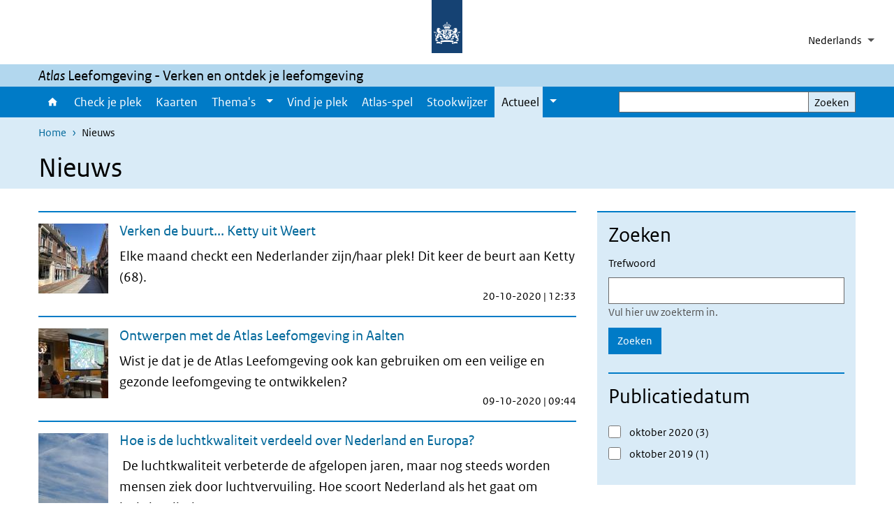

--- FILE ---
content_type: text/html; charset=UTF-8
request_url: https://www.atlasleefomgeving.nl/nieuws?f%5B0%5D=created%3A2019-10&f%5B1%5D=created%3A2020-10&f%5B2%5D=created%3A2021-04&f%5B3%5D=subjects%3A19661&f%5B4%5D=subjects%3A19901
body_size: 28197
content:
<!DOCTYPE html>
<html lang="nl" dir="ltr">
  <head>
    <meta charset="utf-8" />
<link rel="apple-touch-icon" sizes="180x180" href="/themes/custom/sdv_theme/favicon_180x180.png" />
<meta name="twitter:card" content="summary_large_image" />
<meta name="msapplication-tileimage" content="/themes/custom/sdv_theme/favicon.png" />
<meta name="MobileOptimized" content="width" />
<meta name="HandheldFriendly" content="true" />
<meta name="viewport" content="width=device-width, initial-scale=1.0" />
<meta http-equiv="x-ua-compatible" content="ie=edge" />
<link rel="icon" href="/themes/custom/sdv_theme/favicon.ico" type="image/vnd.microsoft.icon" />

    <title>Nieuws | Atlas Leefomgeving</title>
    <link rel="stylesheet" media="all" href="/sites/default/files/css/css_5No1Zhonf1eIGfOQSCw0R3WbBIq1he3cyNhK-tR_U3M.css?delta=0&amp;language=nl&amp;theme=sdv_theme&amp;include=eJxViUkKgDAMAD9U7JMktQFTa1OyuL1eED14GZiZxGxqAn0UKovOTqpGpUa4XDBMLBizeIc6QIHjF7JwT27GLeBhldrynVeDnmq4xgSKYSPcNT4cVs5e8QYXHjEU" />
<link rel="stylesheet" media="all" href="/sites/default/files/css/css_nUiu3wWhGYCSe6WQ9aoFd3YPENE4RLxiu4t4KpEmoN4.css?delta=1&amp;language=nl&amp;theme=sdv_theme&amp;include=eJxViUkKgDAMAD9U7JMktQFTa1OyuL1eED14GZiZxGxqAn0UKovOTqpGpUa4XDBMLBizeIc6QIHjF7JwT27GLeBhldrynVeDnmq4xgSKYSPcNT4cVs5e8QYXHjEU" />
<link rel="stylesheet" media="print" href="/sites/default/files/css/css_Z8l5S9wAEiff_TtjsJi5bfp81YOfbA0qUrCapNQbaMw.css?delta=2&amp;language=nl&amp;theme=sdv_theme&amp;include=eJxViUkKgDAMAD9U7JMktQFTa1OyuL1eED14GZiZxGxqAn0UKovOTqpGpUa4XDBMLBizeIc6QIHjF7JwT27GLeBhldrynVeDnmq4xgSKYSPcNT4cVs5e8QYXHjEU" />

    <script src="/themes/custom/bootstrap_rijkshuisstijl/js/jquery.min.js?v=3.7.1"></script>

  </head>
  <body>
  <a id="back-to-top-focus" tabindex="-1"></a>
  <nav id="skipnav" class="skipnav list-group">
    <a href="#main-title" class="sr-only sr-only-focusable list-group-item-info">Overslaan en naar de inhoud gaan</a>
    <a href="#navbar-main" class="sr-only sr-only-focusable list-group-item-info">Direct naar de hoofdnavigatie</a>
  </nav>
    <script type="text/javascript">
// <![CDATA[
(function(window, document, dataLayerName, id) {
window[dataLayerName]=window[dataLayerName]||[],window[dataLayerName].push({start:(new Date).getTime(),event:"stg.start"});var scripts=document.getElementsByTagName('script')[0],tags=document.createElement('script');
function stgCreateCookie(a,b,c){var d="";if(c){var e=new Date;e.setTime(e.getTime()+24*c*60*60*1e3),d="; expires="+e.toUTCString();f=""}document.cookie=a+"="+b+d+f+"; path=/"}
var isStgDebug=(window.location.href.match("stg_debug")||document.cookie.match("stg_debug"))&&!window.location.href.match("stg_disable_debug");stgCreateCookie("stg_debug",isStgDebug?1:"",isStgDebug?14:-1);
var qP=[];dataLayerName!=="dataLayer"&&qP.push("data_layer_name="+dataLayerName);isStgDebug&&qP.push("stg_debug");var qPString=qP.length>0?("?"+qP.join("&")):"";
tags.async=!0,tags.src="https://statistiek.rijksoverheid.nl/containers/"+id+".js"+qPString,scripts.parentNode.insertBefore(tags,scripts);
!function(a,n,i){a[n]=a[n]||{};for(var c=0;c<i.length;c++)!function(i){a[n][i]=a[n][i]||{},a[n][i].api=a[n][i].api||function(){var a=[].slice.call(arguments,0);"string"==typeof a[0]&&window[dataLayerName].push({event:n+"."+i+":"+a[0],parameters:[].slice.call(arguments,1)})}}(i[c])}(window,"ppms",["tm","cm"])
})(window, document, 'dataLayer', 'd492f144-64b3-4b9a-a2f1-e5dff49332eb');
// ]]>
</script><noscript><iframe src="https://statistiek.rijksoverheid.nl/containers/d492f144-64b3-4b9a-a2f1-e5dff49332eb/noscript.html" title="Piwik PRO embed snippet" height="0" width="0" style="display:none;visibility:hidden" aria-hidden="true"></iframe></noscript>
      <div class="dialog-off-canvas-main-canvas" data-off-canvas-main-canvas>
    

<div class="layout-container">

  
          

<header id="header" class="header   ">
  <div class="logo">
          <a href="/">        <img src="/themes/custom/sdv_theme/logo.svg" width="44" height="77" alt="Rijksoverheid logo | naar de homepage van Atlas Leefomgeving" class="logo-image" />
      </a>        <span class="wordmark">
      <span class="sender "></span>
      <span class="secondary-sender "></span>
    </span>
  </div>
  </header>
  
  <div class="navbar-topnav">
    <div class="container">
      <div class="topnavwrapper">
        
        <div id="block-dropdownlanguageselector">
  
    
        <div class="dropbutton-wrapper"><div class="dropbutton-widget"><ul class="dropdown-language-item dropbutton"><li class="nl"><span class="language-link active-language" title="Dutch">Nederlands</span></li><li class="en"><a href="/en/nieuws?f%5B0%5D=created%3A2019-10&amp;f%5B1%5D=created%3A2020-10&amp;f%5B2%5D=created%3A2021-04&amp;f%5B3%5D=subjects%3A19661&amp;f%5B4%5D=subjects%3A19901" class="language-link" hreflang="en">English</a></li></ul></div></div>
  </div>

      </div>
    </div>
  </div>

          <div class="navbar-titlebar">
      <div class="container">
        <em>Atlas</em>&nbsp;Leefomgeving - Verken en ontdek je leefomgeving 
      </div>
    </div>
  
  <div class="parentnav">
    <div class="navspan">
      <nav class="navbar-nav navbar-expand-lg navbar-full navbar-branded navbar-border" id="navbar-main">
        <div class="container">

          <div class="buttons">
            <button class="navbar-toggler icon-menu" id="menuButton" type="button" data-toggle="collapse" data-target="#navbarResponsive" aria-controls="navbarResponsive" aria-expanded="false">Menu<span class="sr-only"> uitklappen</span>
            </button>

                          <div class="collapse d-lg-flex clearfix" id="navbarResponsive">
                              

                          <ul class="navbar-nav use-dropdown">
        
                    <li class="nav-item">
                                                <a href="/home" class="icon-home nav-item nav-link" data-drupal-visually-hidden-label="1" data-drupal-link-system-path="node/17941">Home</a>
            </li>
                <li class="nav-item">
                              <a href="/check-je-plek" class="nav-item nav-link" data-drupal-link-system-path="node/17231">Check je plek</a>
            </li>
                <li class="nav-item">
                              <a href="/kaarten" class="nav-item nav-link" data-drupal-link-system-path="node/29401">Kaarten</a>
            </li>
                <li class="nav-item expanded dropdown">
                      
        <a href="/thema" class="nav-link dropdown--toggle">Thema&#039;s</a>

                              <button class="btn dropdown-toggle dropdown-toggle-split showsubnav-button" data-target="#" data-toggle="dropdown" aria-haspopup="true" aria-expanded="false" aria-label="Show submenu">
            <span class="d-none">Thema&#039;s</span>
          </button>
                                      <ul class="dropdown-menu">
                      <li>
          <a href="/thema/energietransitie" class="dropdown-item">Energietransitie</a>
        </li>
                      <li>
          <a href="/thema/eropuit" class="dropdown-item">Eropuit</a>
        </li>
                      <li>
          <a href="/thema/geluid-in-je-omgeving" class="dropdown-item">Geluid in je omgeving</a>
        </li>
                      <li>
          <a href="/thema/groen-en-water" class="dropdown-item">Groen en water</a>
        </li>
                      <li>
          <a href="/thema/klimaatverandering" class="dropdown-item">Klimaatverandering</a>
        </li>
                      <li>
          <a href="/thema/schone-lucht" class="dropdown-item">Schone lucht</a>
        </li>
                      <li>
          <a href="/thema/prettig-wonen" class="dropdown-item">Prettig wonen</a>
        </li>
                      <li>
          <a href="/thema/veilige-omgeving" class="dropdown-item">Veilige omgeving</a>
        </li>
          </ul>
  
                              </li>
                <li class="nav-item">
                              <a href="https://www.atlasleefomgeving.nl/vind-je-plek" class="nav-item nav-link">Vind je plek</a>
            </li>
                <li class="nav-item">
                              <a href="/spel" class="nav-item nav-link" data-drupal-link-system-path="node/30611">Atlas-spel</a>
            </li>
                <li class="nav-item">
                              <a href="/stookwijzer" class="nav-item nav-link" data-drupal-link-system-path="node/29031">Stookwijzer</a>
            </li>
                <li class="nav-item expanded dropdown active">
                      
        <a href="/nieuws" class="nav-link dropdown--toggle">Actueel</a>

                              <button class="btn dropdown-toggle dropdown-toggle-split showsubnav-button" data-target="#" data-toggle="dropdown" aria-haspopup="true" aria-expanded="false" aria-label="Show submenu">
            <span class="d-none">Actueel</span>
          </button>
                                      <ul class="dropdown-menu">
                      <li class="active">
          <a href="/nieuws" class="dropdown-item">Nieuws</a>
        </li>
                      <li>
          <a href="/nieuwsbrieven" class="dropdown-item">Nieuwsbrieven</a>
        </li>
                      <li>
          <a href="/volg-een-atlas-workshop" class="dropdown-item">Workshops</a>
        </li>
          </ul>
  
                              </li>
        </ul>
  



  

  

                
              </div>
            
                        <button class="navbar-toggler navbar-toggler-right auto-sm icon-zoek collapsed" id="searchButton" type="button" data-toggle="collapse" data-target="#searchformResponsive" aria-controls="searchformResponsive" aria-expanded="false"><span class="sr-only">Zoekformulier openen</span>
            </button>
            
            <div class="collapse d-lg-flex clearfix" id="searchformResponsive">
                                <div class="nav-search">
            <form action="/zoeken" method="get" id="views-exposed-form-zoekresultaten-page-search-dummy" accept-charset="UTF-8" novalidate>
  <div class="form-inline">
  
<div class="js-form-item js-form-type-search form-type-search js-form-item-search form-item-search">
      <label for="edit-search--3">Zoeken</label>
        <div class="search-wrapper">
  <input data-drupal-selector="edit-search" type="search" id="edit-search--3" name="search" value="" size="30" maxlength="128" class="form-search form-control">
</div>

        </div>
<div data-drupal-selector="edit-actions" class="form-actions js-form-wrapper form-group" id="edit-actions--3">
<button data-drupal-selector="edit-submit-zoekresultaten" type="submit" id="edit-submit-zoekresultaten" class="button js-form-submit form-submit btn btn-primary">Zoeken</button>
</div>

</div>

</form>

  
  </div>

                          </div>

          </div>

        </div>
      </nav>
    </div>

    
                  <nav  class="navbar-nav navbar-branded-light">
          <div class="container">
                                          <ul class="breadcrumb ">
      <li class="breadcrumb-item">
              <a href="/">Home</a>
          </li>
      <li class="breadcrumb-item">
              Nieuws
          </li>
  </ul>

  
  
            
                           <a id="main-title" tabindex="-1"></a>                                                              <h1>Nieuws</h1>
                          
            
          </div>
        </nav>
      
        
          <div data-drupal-messages-fallback class="hidden"></div>

  

    

          <main role="main" class="container">

        
        <div class="layout-local row">
                
  
        </div>

        <div class="layout-content">
                    <div class="nieuws">
                      <div class="row">
              <div class="col-12">
                <div class="row">
                                                                              <aside class="col-lg-4 layout-sidebar-first" role="complementary">
                      <hr class="top mt-0 mb-0">
                      <nav class="navbar-filters news bg-brand-lightest" id="navbar-filters">
                        <h2 class="nav-title-padding">Zoeken</h2>
                        <button class="filter-toggler collapsed d-md-none btn btn-primary" type="button" data-toggle="collapse" data-target="#filterResponsive" aria-controls="filterResponsive" aria-expanded="false" aria-label="Filter">
                          Filter
                        </button>
                        <div class="collapse d-md-flex container view-filters clearfix" id="filterResponsive">
                                        <form class="search-form">
  <div class="form-inline">
  
<div class="js-form-item js-form-type-search form-type-search js-form-item-search form-item-search">
      <label for="edit-search--2">Trefwoord</label>
        <div class="search-wrapper">
  <input data-drupal-selector="edit-search" aria-describedby="edit-search--2--description" type="search" id="edit-search--2" name="search" value="" size="30" maxlength="128" class="form-search form-control">
</div>

            <div id="edit-search--2--description" class="description text-muted">
      Vul hier uw zoekterm in.
    </div>
  </div>
<div data-drupal-selector="edit-actions" class="form-actions js-form-wrapper form-group" id="edit-actions--2">
<button data-drupal-selector="edit-submit-sdv-search-2" type="submit" id="edit-submit-sdv-search--2" class="button js-form-submit form-submit btn btn-primary">Zoeken</button>
</div>

</div>

</form>

  <div class="facet-inactive block-facets-ajax js-facet-block-id-newssubjects hidden block-facet--checkbox" id="block-newssubjects">
  
  <fieldset>
          <legend>
        <h2>Onderwerpen</h2>
        <span class="sr-only">Het selecteren van een optie verplaatst de focus naar het begin van de lijst.</span>

      </legend>
        
          <div data-drupal-facet-id="news_subjects" class="facet-empty facet-hidden"><div class="facets-widget-checkbox">
      
</div>
</div>

      </fieldset>
</div>
<div class="facet-inactive block-facets-ajax js-facet-block-id-newspublished block-facet--checkbox" id="block-newspublished">
  
  <fieldset>
          <legend>
        <h2>Publicatiedatum</h2>
        <span class="sr-only">Het selecteren van een optie verplaatst de focus naar het begin van de lijst.</span>

      </legend>
        
          <div class="facets-widget-checkbox">
      <ul data-drupal-facet-id="news_published" data-drupal-facet-alias="sdv_published" class="facet-inactive js-facets-checkbox-links item-list__checkbox"><li class="facet-item"><a href="/nieuws?f%5B0%5D=created%3A2019-10&amp;f%5B1%5D=created%3A2020-10&amp;f%5B2%5D=created%3A2021-04&amp;f%5B3%5D=sdv_published%3A2020-10&amp;f%5B4%5D=subjects%3A19661&amp;f%5B5%5D=subjects%3A19901" rel="nofollow" data-drupal-facet-item-id="sdv-published-2020-10" data-drupal-facet-item-value="2020-10" data-drupal-facet-item-count="3"><span class="facet-item__value">oktober 2020</span>
  <span class="facet-item__count">(3)</span>
</a></li><li class="facet-item"><a href="/nieuws?f%5B0%5D=created%3A2019-10&amp;f%5B1%5D=created%3A2020-10&amp;f%5B2%5D=created%3A2021-04&amp;f%5B3%5D=sdv_published%3A2019-10&amp;f%5B4%5D=subjects%3A19661&amp;f%5B5%5D=subjects%3A19901" rel="nofollow" data-drupal-facet-item-id="sdv-published-2019-10" data-drupal-facet-item-value="2019-10" data-drupal-facet-item-count="1"><span class="facet-item__value">oktober 2019</span>
  <span class="facet-item__count">(1)</span>
</a></li></ul>
</div>

      </fieldset>
</div>

  
                        </div>
                      </nav>
                    </aside>
                                    
                                                                                            <div class="col-lg-8">
                                <div class="views-element-container">

<div class="nieuws view view-sdv-search view-id-sdv_search view-display-id-page_news_list js-view-dom-id-fedb84438844cc18a31dedb26dcd0aee20d0691e88c8d2f53267b33b3c9d736c">
  

  
  

                
      
<div class="card-list news col-12 p-0">
  <article class="card news card-nobg">
    <div class="right">
      <h2 class="card-title"><a href="/nieuws/verken-buurt-ketty-uit-weert" >Verken de buurt... Ketty uit Weert</a></h2>
      <div class="card-body">
        <div><p class="lead">Elke maand checkt een Nederlander zijn/haar plek! Dit keer de beurt aan Ketty (68).</p></div>
        <footer class="card-footer">
          20-10-2020 | 12:33
        </footer>
      </div>
    </div>
    <div class="card-media">
              <div class="image-nieuwsitem">    

<img loading="lazy" src="/sites/default/files/styles/thumbnail/public/2020-10/Toren_Martinuskerk_-_Weert_%2829022792687%29.jpg?h=4521fff0&amp;itok=rM4tWwyE" width="100" height="100" alt="Verlaten winkelstraat met op achtergrond Martinuskerk Weert " class="single-image image-style-thumbnail" />



</div>
          </div>
  </article>
</div>

  
  
      
<div class="card-list news col-12 p-0">
  <article class="card news card-nobg">
    <div class="right">
      <h2 class="card-title"><a href="/nieuws/ontwerpen-met-atlas-leefomgeving" >Ontwerpen met de Atlas Leefomgeving in Aalten</a></h2>
      <div class="card-body">
        <div><p class="lead">Wist je dat je de Atlas Leefomgeving ook kan gebruiken om een veilige en gezonde leefomgeving te ontwikkelen?</p></div>
        <footer class="card-footer">
          09-10-2020 | 09:44
        </footer>
      </div>
    </div>
    <div class="card-media">
              <div class="image-nieuwsitem">    

<img loading="lazy" src="/sites/default/files/styles/thumbnail/public/2020-10/20200910_211405.jpg?h=417e4a8d&amp;itok=z-2YSyTD" width="100" height="100" alt="Ontwerpsessie Atlas Leefomgeving Aalten" class="single-image image-style-thumbnail" />



</div>
          </div>
  </article>
</div>

  
  
      
<div class="card-list news col-12 p-0">
  <article class="card news card-nobg">
    <div class="right">
      <h2 class="card-title"><a href="/nieuws/hoe-is-luchtkwaliteit-verdeeld-over-nederland-en-europa" >Hoe is de luchtkwaliteit verdeeld over Nederland en Europa?</a></h2>
      <div class="card-body">
        <div><p class="lead">&nbsp;De luchtkwaliteit verbeterde de afgelopen jaren, maar nog steeds worden mensen ziek door luchtvervuiling. Hoe scoort Nederland als het gaat om luchtkwaliteit?</p></div>
        <footer class="card-footer">
          05-10-2020 | 13:40
        </footer>
      </div>
    </div>
    <div class="card-media">
              <div class="image-nieuwsitem">    

<img loading="lazy" src="/sites/default/files/styles/thumbnail/public/2019-05/lucht.jpg?h=eebaf6c7&amp;itok=Z7TCiafF" width="100" height="100" alt="Blauwe lucht met wat wolken" class="single-image image-style-thumbnail" />



</div>
          </div>
  </article>
</div>

  
  
      
<div class="card-list news col-12 p-0">
  <article class="card news card-nobg">
    <div class="right">
      <h2 class="card-title"><a href="/nieuws/platform-ruimte-voor-lopen-wil-meer-plek-en-aandacht-voor-lopen" >Platform Ruimte voor Lopen wil meer plek en aandacht voor lopen </a></h2>
      <div class="card-body">
        <div><p class="lead">Meer dan 30 overheden, kennisinstellingen en maatschappelijke organisaties willen meer plek en aandacht voor lopen.</p></div>
        <footer class="card-footer">
          09-10-2019 | 14:07
        </footer>
      </div>
    </div>
    <div class="card-media">
              <div class="image-nieuwsitem">    

<img loading="lazy" src="/sites/default/files/styles/thumbnail/public/2019-10/pedestrians-400811_1920.jpg?h=d1f6bb1a&amp;itok=2YTArPo5" width="100" height="100" alt="Voetgangers op zebrapad" class="single-image image-style-thumbnail" />



</div>
          </div>
  </article>
</div>

  


      
      
  
  

  
  
  
  
</div>
</div>

  
  
                  </div>
                </div>
              </div>
            </div>
                    </div>
                  </div>      </main>
    
          <footer class="footer bg-brand">
  <div class="container">
    <div class="row">
            <div class="col-sm-6 payoff">
        <div class="footer-left"><p>Verken en ontdek je leefomgeving</p></div>
      </div>
      
                    <div class="col-sm-3">
<div aria-labelledby="block-voet-menu" id="block-voet" class="block block-menu navigation menu--footer">
      
  <h2 id="block-voet-menu">Service</h2>
  

        
              <ul class="navbar-nav">
                    <li class="nav-item">
                                        <a href="/archief"  class="nav-link">Archief</a>
              </li>
                <li class="nav-item">
                                        <a href="/contact"  class="nav-link">Contact</a>
              </li>
                <li class="nav-item">
                                        <a href="/veelgestelde-vragen"  class="nav-link">Veelgestelde vragen</a>
              </li>
                <li class="nav-item">
                                        <a href="https://www.facebook.com/atlasleefomgeving.ALO"  class="nav-link">Volg ons op Facebook</a>
              </li>
                <li class="nav-item">
                                        <a href="https://www.linkedin.com/groups/3782246/"  class="nav-link">Volg ons op LinkedIn</a>
              </li>
                <li class="nav-item">
                                        <a href="https://twitter.com/AtlasLO"  class="nav-link">Volg ons op X </a>
              </li>
                <li class="nav-item">
                                        <a href="https://bsky.app/profile/atlaslo.bsky.social"  class="nav-link">Volg ons op Bluesky</a>
              </li>
        </ul>
  


  </div>
</div>
<div class="col-sm-3">
<div aria-labelledby="block-footer2-menu" id="block-footer2" class="block block-menu navigation menu--footer-2">
      
  <h2 id="block-footer2-menu">Over deze site</h2>
  

        
              <ul class="navbar-nav">
                    <li class="nav-item">
                                        <a href="/over-atlas-leefomgeving"  class="nav-link">Over Atlas Leefomgeving</a>
              </li>
                <li class="nav-item">
                                        <a href="/meedoen"  class="nav-link">Meedoen</a>
              </li>
                <li class="nav-item">
                                        <a href="/andere-atlassen"  title="Andere Atlassen over de leefomgeving" class="nav-link">Andere Atlassen over de leefomgeving</a>
              </li>
                <li class="nav-item">
                                        <a href="/cookies"  class="nav-link">Cookies</a>
              </li>
                <li class="nav-item">
                                        <a href="/responsible-disclosure"  class="nav-link">Responsible disclosure</a>
              </li>
                <li class="nav-item">
                                        <a href="/toegankelijkheid"  class="nav-link">Toegankelijkheid</a>
              </li>
                <li class="nav-item">
                                        <a href="/privacy-en-proclaimer"  class="nav-link">Privacy &amp; proclaimer</a>
              </li>
                <li class="nav-item">
                                        <a href="/colofon"  class="nav-link">Colofon</a>
              </li>
        </ul>
  


  </div>
</div>

  
          </div>
  </div>
</footer>
    
      </div>   
</div>
  </div>

    
    <script type="application/json" data-drupal-selector="drupal-settings-json">{"path":{"baseUrl":"\/","pathPrefix":"","currentPath":"nieuws","currentPathIsAdmin":false,"isFront":false,"currentLanguage":"nl","currentQuery":{"f":["created:2019-10","created:2020-10","created:2021-04","subjects:19661","subjects:19901"]}},"pluralDelimiter":"\u0003","suppressDeprecationErrors":true,"ajaxPageState":{"libraries":"[base64]","theme":"sdv_theme","theme_token":null},"ajaxTrustedUrl":{"\/nieuws":true,"\/zoeken":true},"sdv_ckeditor":{"headings":[{"model":"htmlDivBgBrandLightest","view":{"name":"div","classes":"bg-brand-lightest blockPadding"},"priority":"normal"},{"model":"spanCTA","view":{"name":"span","classes":"cta-button"},"priority":"low"},{"model":"spanCTAAlternative","view":{"name":"span","classes":"cta-button cta-button-alt"},"priority":"high"},{"model":"spanCTAAlternative2","view":{"name":"span","classes":"cta-button cta-button-alt-2"},"priority":"high"},{"model":"htmlPre","view":{"name":"pre","classes":""},"priority":"normal"},{"model":"spanAlignCenter","view":{"name":"span","classes":"text-align-center w100"},"priority":"normal"},{"model":"spanAlignRight","view":{"name":"span","classes":"text-align-right w100"},"priority":"normal"}]},"splunkRum":{"enabled":true,"realm":"eu0","accessToken":"yzJiuhjZ3aU0pZza0xq-aA","applicationName":"rivmweb","deploymentEnvironment":"rivmweb-acc"},"data":{"extlink":{"extTarget":false,"extTargetAppendNewWindowLabel":"(opent in een nieuw venster)","extTargetNoOverride":false,"extNofollow":false,"extTitleNoOverride":false,"extNoreferrer":false,"extFollowNoOverride":false,"extClass":"ext","extLabel":"(externe link)","extImgClass":false,"extSubdomains":false,"extExclude":"(test\\.sdv\\.rivm\\.nl)|(sdv\\.docker\\.localhost)|(rivmweb\\.lndo\\.site)","extInclude":"mailing\\?cid=[0-9]+\\\u0026mid=[0-9]+","extCssExclude":"","extCssInclude":"","extCssExplicit":"","extAlert":false,"extAlertText":"This link will take you to an external web site. We are not responsible for their content.","extHideIcons":false,"mailtoClass":"0","telClass":"tel","mailtoLabel":"(link stuurt een e-mail)","telLabel":"(link is een telefoonnummer)","extUseFontAwesome":true,"extIconPlacement":"append","extPreventOrphan":false,"extFaLinkClasses":"ext","extFaMailtoClasses":"fa fa-envelope-o","extAdditionalLinkClasses":"","extAdditionalMailtoClasses":"","extAdditionalTelClasses":"","extFaTelClasses":"fa fa-phone","whitelistedDomains":[],"extExcludeNoreferrer":""}},"views":{"ajax_path":"\/views\/ajax","ajaxViews":{"views_dom_id:fedb84438844cc18a31dedb26dcd0aee20d0691e88c8d2f53267b33b3c9d736c":{"view_name":"sdv_search","view_display_id":"page_news_list","view_args":"","view_path":"\/nieuws","view_base_path":"nieuws","view_dom_id":"fedb84438844cc18a31dedb26dcd0aee20d0691e88c8d2f53267b33b3c9d736c","pager_element":1}}},"facets_views_ajax":{"news_published":{"view_id":"sdv_search","current_display_id":"page_news_list","view_base_path":"nieuws","ajax_path":"\/views\/ajax"},"news_subjects":{"view_id":"sdv_search","current_display_id":"page_news_list","view_base_path":"nieuws","ajax_path":"\/views\/ajax"}},"facets":{"softLimit":{"news_published":10,"news_subjects":10},"softLimitSettings":{"news_published":{"showLessLabel":"Toon minder","showMoreLabel":"Toon meer"},"news_subjects":{"showLessLabel":"Toon minder","showMoreLabel":"Toon meer"}}},"user":{"uid":0,"permissionsHash":"a85af1e104c2cfce1d1db2827871c4914d23ffaabd87d723ed256d8920a049da"}}</script>
<script src="/sites/default/files/js/js_GdDnlUhJfKOAvK5GUqkn4gLGuaUK-1-I1AhBWcML1kQ.js?scope=footer&amp;delta=0&amp;language=nl&amp;theme=sdv_theme&amp;include=eJxti0sSwyAMQy8E4UgZfkkMDmawaTh-2zTsutFIT5IjEpZm69ogZT46MAskNDuSs6g8tWhC69XiEhpV10WoqDgEoeTZPFFt1kfhSX9p8Uf02dHQF4Q9yv_RC-LF2iY7Zs-0iUY4QRRX7CWvrZ_msVA--P6YW5fv8w1BcVAE"></script>
<script src="https://cdn.signalfx.com/o11y-gdi-rum/latest/splunk-otel-web.js "></script>
<script src="/sites/default/files/js/js_goDIrDdO0AuVemLSpXV3WO62eqTmIMhzC7zoWjQXnxY.js?scope=footer&amp;delta=2&amp;language=nl&amp;theme=sdv_theme&amp;include=eJxti0sSwyAMQy8E4UgZfkkMDmawaTh-2zTsutFIT5IjEpZm69ogZT46MAskNDuSs6g8tWhC69XiEhpV10WoqDgEoeTZPFFt1kfhSX9p8Uf02dHQF4Q9yv_RC-LF2iY7Zs-0iUY4QRRX7CWvrZ_msVA--P6YW5fv8w1BcVAE"></script>

  </body>
</html>


--- FILE ---
content_type: application/javascript
request_url: https://www.atlasleefomgeving.nl/sites/default/files/js/js_GdDnlUhJfKOAvK5GUqkn4gLGuaUK-1-I1AhBWcML1kQ.js?scope=footer&delta=0&language=nl&theme=sdv_theme&include=eJxti0sSwyAMQy8E4UgZfkkMDmawaTh-2zTsutFIT5IjEpZm69ogZT46MAskNDuSs6g8tWhC69XiEhpV10WoqDgEoeTZPFFt1kfhSX9p8Uf02dHQF4Q9yv_RC-LF2iY7Zs-0iUY4QRRX7CWvrZ_msVA--P6YW5fv8w1BcVAE
body_size: 346640
content:
/* @license GPL-2.0-or-later https://git.drupalcode.org/project/once/-/raw/v1.0.1/LICENSE.md */
/*! @drupal/once - v1.0.1 - 2021-06-12 */
var once=function(){"use strict";var n=/[\11\12\14\15\40]+/,e="data-once",t=document;function r(n,t,r){return n[t+"Attribute"](e,r)}function o(e){if("string"!=typeof e)throw new TypeError("once ID must be a string");if(""===e||n.test(e))throw new RangeError("once ID must not be empty or contain spaces");return'[data-once~="'+e+'"]'}function u(n){if(!(n instanceof Element))throw new TypeError("The element must be an instance of Element");return!0}function i(n,e){void 0===e&&(e=t);var r=n;if(null===n)r=[];else{if(!n)throw new TypeError("Selector must not be empty");"string"!=typeof n||e!==t&&!u(e)?n instanceof Element&&(r=[n]):r=e.querySelectorAll(n)}return Array.prototype.slice.call(r)}function c(n,e,t){return e.filter((function(e){var r=u(e)&&e.matches(n);return r&&t&&t(e),r}))}function f(e,t){var o=t.add,u=t.remove,i=[];r(e,"has")&&r(e,"get").trim().split(n).forEach((function(n){i.indexOf(n)<0&&n!==u&&i.push(n)})),o&&i.push(o);var c=i.join(" ");r(e,""===c?"remove":"set",c)}function a(n,e,t){return c(":not("+o(n)+")",i(e,t),(function(e){return f(e,{add:n})}))}return a.remove=function(n,e,t){return c(o(n),i(e,t),(function(e){return f(e,{remove:n})}))},a.filter=function(n,e,t){return c(o(n),i(e,t))},a.find=function(n,e){return i(n?o(n):"[data-once]",e)},a}();

;
/* @license GPL-2.0-or-later https://www.drupal.org/licensing/faq */
window.drupalTranslations={"strings":{"":{"An AJAX HTTP error occurred.":"Er is een AJAX HTTP fout opgetreden.","HTTP Result Code: !status":"HTTP-resultaatcode: !status","An AJAX HTTP request terminated abnormally.":"Een AJAX HTTP-aanvraag is onverwacht afgebroken","Debugging information follows.":"Debug informatie volgt.","Path: !uri":"Pad: !uri","StatusText: !statusText":"Statustekst: !statusText","ResponseText: !responseText":"Antwoordtekst: !responseText","ReadyState: !readyState":"ReadyState: !readyState","CustomMessage: !customMessage":"CustomMessage: !customMessage","Please wait...":"Even geduld...","The response failed verification so will not be processed.":"Het antwoord kon niet geverifieerd worden en zal daarom niet worden verwerkt.","The callback URL is not local and not trusted: !url":"De callback-URL is niet lokaal en vertrouwd: !url","Changed":"Gewijzigd","An error occurred during the execution of the Ajax response: !error":"Er is een fout opgetreden bij het uitvoeren van een Ajax-verzoek: !error","The following files could not be loaded: @dependencies":"De volgende bestanden konden niet geladen worden: @dependencies","Processing...":"Bezig...","Hide":"Verbergen","Show":"Weergeven","List additional actions":"Aanvullende acties weergeven","New revision":"Nieuwe revisie","No revision":"Geen revisie","Needs to be updated":"Moet worden bijgewerkt","Does not need to be updated":"Hoeft niet te worden bijgewerkt","Flag other translations as outdated":"Markeer andere vertalingen als verouderd","Do not flag other translations as outdated":"Markeer andere vertalingen niet als verouderd","Edit":"Bewerken","Edit machine name":"Machinenaam bewerken","Status message":"Statusbericht","Error message":"Foutmelding","Warning message":"Waarschuwingsbericht","Re-order rows by numerical weight instead of dragging.":"Herschik de rijen op basis van gewicht, in plaats van slepen.","Show row weights":"Gewicht van rijen tonen","Hide row weights":"Gewicht van rij verbergen","Drag to re-order":"Slepen om de volgorde te wijzigen","You have unsaved changes.":"Er zijn niet-opgeslagen wijzigingen.","Change order":"Volgorde wijzigen","Move in any direction":"In elke richting bewegen","Show all columns":"Alle kolommen tonen","Hide lower priority columns":"Kolommen met een lagere prioriteit verbergen","Show table cells that were hidden to make the table fit within a small screen.":"Toon de tabelcellen die verborgen werden om de tabel te laten passen op een klein scherm.","Select all rows in this table":"Selecteer alle regels van deze tabel","Deselect all rows in this table":"De-selecteer alle regels van deze tabel","(active tab)":"(actieve tabblad)","1 block is available in the modified list.\u0003@count blocks are available in the modified list.":"1 blok beschikbaar in de lijst met wijzigingen.\u0003@count blokken beschikbaar in de lijst met wijzigingen.","Not restricted":"Geen beperking","Restricted to certain pages":"Beperkt tot bepaalde pagina\u0027s","The block cannot be placed in this region.":"Het blok kan niet worden geplaatst in dit gebied.","Rich Text Editor, !label field":"Opgemaakte tekst-editor, veld !label","Loading...":"Bezig met laden...","Link":"Link","Unlink":"Link verwijderen","Edit Link":"Link bewerken","Unlock":"Ontgrendelen","Lock":"Vergrendel","Open":"Open","Close":"Sluiten","@action @title configuration options":"@action @title configuratie-instellingen","Tabbing is no longer constrained by the Contextual module.":"Gebruik van tab-toets is niet langer beperkt tot de contextuele links.","Tabbing is constrained to a set of @contextualsCount and the edit mode toggle.":"Gebruik van de tab-toets is beperkt tot een set van @contextualsCount en het wisselen van de bewerkenmodus.","Press the esc key to exit.":"Druk op de ESC-toets om af te sluiten.","@count contextual link\u0003@count contextual links":"@count contextuele link\u0003@count contextuele links","Changing the text format to %text_format will permanently remove content that is not allowed in that text format.\u003Cbr\u003E\u003Cbr\u003ESave your changes before switching the text format to avoid losing data.":"Wijzigen van de tekstopmaak naar %text_format zal inhoud die niet toegestaan is in die opmaak permanent verwijderen.\u003Cbr\u003E\u003Cbr\u003ESla uw wijzigingen op voordat u de tekstopmaak omschakelt, om gegevensverlies te voorkomen.","Change text format?":"Tekstopmaak aanpassen?","Continue":"Doorgaan","Cancel":"Annuleren","The selected file %filename cannot be uploaded. Only files with the following extensions are allowed: %extensions.":"Het bestand %filename kan niet ge\u00fcpload worden. Alleen bestanden met de volgende extensies zijn toegestaan: %extensions.","Hide description":"Beschrijving verbergen","Show description":"Beschrijving tonen","Changes made in this table will not be saved until the form is submitted.":"Wijzigingen in deze tabel worden pas opgeslagen wanneer het formulier wordt ingediend.","Done":"Gereed","Prev":"Vorige","Next":"Volgende","Today":"Vandaag","Jan":"jan","Feb":"feb","Mar":"mrt","Apr":"apr","May":"mei","Jun":"jun","Jul":"jul","Aug":"aug","Sep":"sep","Oct":"okt","Nov":"nov","Dec":"dec","Sunday":"zondag","Monday":"maandag","Tuesday":"dinsdag","Wednesday":"woensdag","Thursday":"donderdag","Friday":"vrijdag","Saturday":"zaterdag","Sun":"zo","Mon":"ma","Tue":"di","Wed":"wo","Thu":"do","Fri":"vr","Sat":"za","Su":"zo","Mo":"ma","Tu":"di","We":"wo","Th":"do","Fr":"vr","Sa":"za","mm\/dd\/yy":"mm\/dd\/jj","By @name on @date":"Door @name op @date","By @name":"Door @name","Authored on @date":"Aangemaakt op @date","Not published":"Niet gepubliceerd","Not in menu":"Niet in een menu","Requires a title":"Een titel is verplicht","Don\u0027t display post information":"Geen berichtinformatie weergeven","Not promoted":"Niet aangeraden","Leave preview?":"Voorbeeldweergave verlaten?","Leave preview":"Voorbeeldweergave verlaten","Leaving the preview will cause unsaved changes to be lost. Are you sure you want to leave the preview?":"Het verlaten van de voorbeeldweergave betekent dat nog niet opgeslagen wijzigingen verloren gaan. Weet u zeker dat u de voorbeeldweergave wilt verlaten?","CTRL+Left click will prevent this dialog from showing and proceed to the clicked link.":"CTRL+klik om deze dialoog over te slaan en direct naar de link te gaan.","Alias: @alias":"Alias: @alias","No alias":"Geen alias","!modules modules are available in the modified list.":"!modules modules zijn beschikbaar in de aangepaste lijst.","Hide summary":"Samenvatting verbergen","Edit summary":"Samenvatting bewerken","Home":"Home","The toolbar cannot be set to a horizontal orientation when it is locked.":"Als de werkbalk geblokkeerd is kan deze niet op horizontale ori\u00ebntatie gezet worden.","Horizontal orientation":"Horizontale ori\u00ebntatie","Vertical orientation":"Verticale ori\u00ebntatie","Extend":"Uitbreiding","Collapse":"Inklappen","@label":"@label","Tray orientation changed to @orientation.":"Ori\u00ebntatie van de lade aangepast naar @orientation.","closed":"gesloten","opened":"geopend","Tray \u0022@tray\u0022 @action.":"Lade \u0027@tray\u0027 @action.","Tray @action.":"Lade @action.","This permission is inherited from the authenticated user role.":"Dit toegangsrecht is overgenomen van de rol \u0027geverifieerde gebruiker\u0027.","Add":"Toevoegen","Remove group":"Groep verwijderen","Apply (all displays)":"Toepassen (alle weergaven)","Revert to default":"Terugzetten naar standaard","Apply (this display)":"Toepassen (deze weergave)","Remove filters":"Verwijder filters","Filters":"Filters","Configure filtering":"Stel filtering in","Filtering":"Filtering","Options":"Opties","Scale":"Schalen","Show legend":"Toon legenda","Zoom into my location":"Zoom in op mijn locatie","Search location":"Zoek locatie","Start searching":"Start zoeken","close":"sluiten","Show results":"Toon resultaten","Zooming in and out":"In- en uitzoomen","Zoom out to map extension":"Zoom uit naar kaartextensie","Show map fullscreen":"Toon kaart in volledig venster","Play slider":"Speel slider af","Slider":"Slider","Exit fullscreen":"Ga uit volledige scherm modus","Zoom in":"Inzoomen","Zoom out":"Uitzoomen","Edit Link (simple)":"Link bewerken (eenvoudig)","Edit Link (advanced)":"Link bewerken (geavanceerd)","Drop files here to upload":"Sleep bestanden hierheen om te uploaden","Cancel upload":"Upload annuleren","Remove file":"Verwijder bestand","GB":"Groot-Britanni\u00eb","MB":"MB","KB":"KB","Add a vertical tab":"Verticale tab toevoegen","Add an option":"Een optie toevoegen","Add a group":"Een groep toevoegen","link is external":"link is extern","link sends email":"link verstuurt e-mail","download":"download","tab":"tab","window":"venster","Page editor":"Pagina-editor","Layout editor":"Lay-out editor","Edit user":"Gebruiker bewerken","Edit term":"Term bewerken","Translation needed: ":"Vertaling nodig: ","Toggle accessibility tools":"Toegankelijkheidshulpmiddelen in- of uitschakelen","Issues":"Uitgaven","Outline":"Structuur","Alt Text":"Alternatieve tekst","About this tool":"Over dit hulpmiddel","Previous":"Vorige","First":"Eerste","hidden alerts":"verborgen meldingen","Alt text: ":"Alternatieve tekst: ","(missing!)":"(missend!)","(none; image marked as decorative)":"(geen; afbeelding gemarkeerd als decoratief)","(flagged for skipped level) ":"(gemarkeerd voor overgeslagen niveau) ","(empty heading) ":"(lege kop) ","(flagged for length) ":"(gemarkeerd voor lengte) ","This browser can not run Editoria11y.":"Deze browser kan Editoria11y niet uitvoeren.","image of":"afbeelding van","graphic of":"grafische weergave van","picture of":"afbeelding van","placeholder":"plaatshouder","photo of":"foto van","spacer":"spacer","tbd":"tbd","todo":"todo","alt":"alt","chart":"grafiek","decorative":"decoratief","image":"afbeelding","graphic":"afbeelding","photo":"foto","placeholder image":"tijdelijke afbeelding","to do":"te doen","file":"bestand","learn":"leren","to":"naar","more":"meer","now":"nu","this":"dit","page":"pagina","link":"link","site":"site","website":"website","check":"controleer","out":"uit","view":"weergeven","our":"onze","read":"lezen","form":"formulier","here":"hier","click":"klik","learn more":"meer informatie","this page":"deze pagina","this link":"deze link","this site":"deze website","our website":"onze website","check out":"bekijk","view our":"bekijk onze","click here":"klik hier","manual check needed":"handmatige controle nodig","alert":"alarm","Mark as checked and OK":"Markeren als gecontroleerd en OK","Hide alert":"Melding verbergen","Restore this alert marked as OK":"Deze melding \u0027gemarkeerd als OK\u0027 herstellen","Restore this hidden alert":"Deze verborgen melding herstellen","This alert has been hidden by an administrator":"Deze melding is verborgen door een beheerder","Manual check: was a heading level skipped?":"Handmatige controle: is er een kopniveau overgeslagen?","Heading tag without any text":"Kop zonder tekst","Manual check: long heading":"Handmatige controle: lange kop","Manual check: is this a blockquote?":"Handmatige controle: is dit een blockquote?","Image has no alternative text attribute":"Afbeelding heeft geen alternatieve tekst-attribuut","Manual check: image has no alt text":"Handmatige controle: afbeelding heeft geen alternatieve tekst","Alt text is meaningless":"Alt-tekst heeft geen betekenis","Image\u0027s text alternative is a URL":"De alternatieve tekst van de afbeelding is een URL","Linked image\u0027s text alternative is a URL":"De alternatieve tekst van de gelinkte afbeelding is een URL","Manual check: possibly redundant text in alt":"Handmatige controle: mogelijk overbodige tekst in alt","Manual check: possibly redundant text in linked image":"Handmatige controle: mogelijk overbodige tekst in gelinkte afbeelding","Image\u0027s text alternative is unpronounceable":"Het tekstalternatief van de afbeelding is onuitspreekbaar","Linked Image has no alt text":"Gelinkte afbeelding heeft geen alternatieve tekst","Manual check: very long alternative text":"Handmatige controle: zeer lange alternatieve tekst","Manual check: very long alternative text in linked image":"Handmatige controle: zeer lange alternatieve tekst in gelinkte afbeelding","Manual check: link contains both text and an image":"Handmatige controle: link bevat zowel tekst als een afbeelding","Link with no accessible text":"Link zonder toegankelijke tekst","This link\u0027s text is:":"De tekst van deze link is:","Manual check: is this link text a URL?":"Handmatige controle: is deze linktekst een URL?","Manual check: is this link meaningful and concise?":"Handmatige controle: is deze link betekenisvol en beknopt?","Manual check: is the linked document accessible?":"Handmatige controle: is het gelinkte document toegankelijk?","Manual check: is opening a new window expected?":"Handmatige controle: is het openen van een nieuw venster verwacht?","Table has no header cells":"Tabel heeft geen kopcellen","Content heading inside a table":"Inhoudskop in een tabel","Empty table header cell":"Lege tabelkopcel","Manual check: should this have list formatting?":"Handmatige controle: zou dit lijstopmaak moeten hebben?","Manual check: should this be a heading?":"Handmatige controle: moet dit een kop zijn?","Manual check: is this uppercase text needed?":"Handmatige controle: is deze tekst in hoofdletters nodig?","Manual check: is this video accurately captioned?":"Handmatige controle: is deze video nauwkeurig ondertiteld?","Manual check: is an accurate transcript provided?":"Handmatige controle: is een nauwkeurige transcriptie aangeboden?","Manual check: is this visualization accessible?":"Handmatige controle: is deze visualisatie toegankelijk?","Manual check: is this embed a keyboard trap?":"Handmatige controle: is deze invoeging een toetsenbordval?","Manual check: is this embedded content accessible?":"Handmatige controle: is deze ingevoegde inhoud toegankelijk?","No content available for Editoria11y to check.":"Er is geen inhoud beschikbaar die Editoria11y kan controleren.","Editorially":"Editorially","Check headings \u0026 alt text":"Koppen en alternatieve tekst controleren","Hide headings \u0026 alt text":"Koppen en alternatieve tekst verbergen","Headings":"Koppen","Go to first alert":"Ga naar eerste melding","Go to next alert":"Ga naar volgende melding","Go to previous alert":"Ga naar vorige melding","Show hidden alert":"Verborgen melding weergeven","Hide hidden alert":"Verborgen melding verbergen","Show accessibility alerts":"Toegankelijkheidsmeldingen weergeven","Show accessibility checker":"Toegankelijkheidscontrole weergeven","Hide accessibility checker":"Toegankelijkheidscontrole verbergen","Hide accessibility alerts":"Toegankelijkheidsmeldingen verbergen","This shows the heading outline. Check that it matches how the content is organized visually.":"Dit toont de koppenstructuur. Controleer of deze overeenkomt met de manier waarop de inhoud visueel is georganiseerd.","Check that each image describes what it means in context, and that there are no images of text.":"Controleer of iedere afbeelding de betekenis in de context beschrijft en of er geen afbeeldingen met tekst zijn.","No images found.":"Geen afbeeldingen gevonden.","Note: this content may not be visible. Look for it inside the outlined container.":"Opmerking: deze inhoud is mogelijk niet zichtbaar. Zoek ernaar binnen de omkaderde container.","copyright":"copyright","courtesy of":"met dank aan","photo by":"foto gemaakt door","photograph":"foto","picture":"afbeelding","Accessibility %label":"Toegankelijkheid %label","Edit this content":"Deze inhoud bewerken","@count similar issues":"@count vergelijkbare problemen","Ignore all like this":"Alle overeenkomstige negeren","Mark all like this as OK":"Alles zoals dit markeren als OK","Hides this alert for all editors":"Verberg deze melding voor alle redacteuren","Hides this alert for you":"Verberg deze melding voor uzelf","Open site reports in new tab":"Siterapporten in een nieuw tabblad openen","@Editoria11yLink checks for common accessibility needs, such as image alternative text, meaningful heading outlines and well-named links.":"@Editoria11yLink controleert op veelvoorkomende toegankelijkheidsbehoeften zoals alternatieve tekst bij afbeeldingen, een zinvolle koppenstructuur en duidelijk benoemde links.","Many alerts are \u0022manual checks.\u0022 Manual checks can be dismissed:":"Veel meldingen zijn \u0027handmatige controles.\u0027 Handmatige controles kunnen genegeerd worden:","\u0022Mark as checked and OK\u0022 hides the alert for all editors.":"\u0027Markeren als gecontroleerd en OK\u0027 verbergt de melding voor alle redacteuren.","\u0022Ignore this manual check\u0022 leaves the tip visible to other editors.":"\u0027Negeer deze handmatige controle\u0027 laat de tip zichtbaar voor andere redacteuren.","Dismissed alerts can be found via the \u0022Show hidden alerts\u0022 toggle.":"Genegeerde meldingen kunnen gevonden worden via de \u0027Verborgen meldingen tonen\u0027-schakelaar.","If an incorrect alert is appearing on many pages, site administrators can tell the checker to ignore particular elements and page regions.":"Als op meerdere pagina\u0027s een onjuiste melding wordt weergegeven, kunnen sitebeheerders instellen dat bepaalde elementen en paginaregio\u0027s genegeerd worden.","And remember that automated checkers cannot replace proofreading and testing for accessibility.":"Vergeet niet dat geautomatiseerde controles het proeflezen en testen op toegankelijkheid niet kunnen vervangen.","Report bugs \u0026 request changes":"Bugs melden en wijzigingen aanvragen","Heading level 1":"Kopniveau 1","Heading level 2: a topic":"Kopniveau 2: een onderwerp","Heading level 3: a subtopic":"Kopniveau 3: een sub-onderwerp","Heading level 2: a new topic":"Kopniveau 2: een nieuw onderwerp","Headings and subheadings create a navigable table of contents for assistive devices. The numbers indicate indents in a nesting relationship:":"Koppen en subkoppen vormen een navigeerbare inhoudsopgave voor ondersteunende technologie\u00ebn. De cijfers geven de inspringing in de geneste structuur aan:","This heading skipped from level %prevLevel to level %level. From a screen reader, this sounds like content is missing.":"Deze kop springt van niveau %prevLevel naar niveau %level. Voor schermlezers lijkt er inhoud te ontbreken.","\u003Cstrong\u003ETo fix:\u003C\/strong\u003E adjust levels to form an accurate outline, without gaps.":"\u003Cstrong\u003EOplossen:\u003C\/strong\u003E niveaus aanpassen om een accurate structuur te vormen, zonder gaten.","Empty headings create confusing gaps in this outline: they could mean the following content is still part of the previous section, or that the text was unpronounceable for some reason.":"Lege koppen zorgen voor verwarrende gaten in deze structuur. Ze kunnen betekenen dat de daaropvolgende inhoud nog steeds deel uitmaakt van de vorige sectie, of dat de tekst om een of andere reden onuitspreekbaar was.","\u003Cstrong\u003ETo fix:\u003C\/strong\u003E add text to this heading, or delete this empty line.":"\u003Cstrong\u003EOplossen:\u003C\/strong\u003E tekst toevoegen aan deze kop of deze lege regel verwijderen.","\u003Cstrong\u003ETo fix:\u003C\/strong\u003E shorten this heading if possible, or remove the heading style if it was only applied to this text to provide visual emphasis.":"\u003Cstrong\u003EOplossen:\u003C\/strong\u003E deze kop indien mogelijk inkorten of verwijder de kopopmaak als die alleen is gebruikt voor visuele nadruk.","Blockquote formatting tells screen readers that the text should be announced as a quotation. This was flagged because short blockquotes are sometimes actually headings. If this \u003Cem\u003Eis\u003C\/em\u003E a heading and not a quotation, use heading formatting instead, so this appears in the page outline.":"De opmaak met blockquotes geeft schermlezers aan dat de tekst als citaat moet worden voorgelezen. Deze is gemarkeerd omdat korte blockquotes soms eigenlijk koppen zijn. Als dit \u003Cem\u003Eeen kop\u003C\/em\u003E is en geen citaat, gebruik dan kopopmaak zodat het zichtbaar is in de koppenstructuur van de pagina.","Note that a good alt describes the image\u0027s message, not simply what it contains. Depending on the context, the alt for the picture of a child kicking a ball might emphasize the setting, the child, the kick or the ball:":"Let op dat een goede alt-tekst de boodschap van de afbeelding beschrijft, niet alleen wat het bevat. Afhankelijk van de context kan de alt-tekst voor de afbeelding van een kind dat een bal schopt de nadruk leggen op de omgeving, het kind, de trap of de bal:","Child happily kicking a ball on a summer day":"Een kind schopt vrolijk tegen een bal op een zomerse dag","A.J. playing in the new team uniform":"A.J. speelt in het nieuwe teamuniform","A.J.\u0027s game-winning kick curved in from the left sideline!":"A.J.\u0027s winnende trap draait in vanaf de linker zijlijn!","The medium ball is the right size for this 9-year-old child":"De middelgrote bal is de juiste maat voor dit 9-jarige kind","When screen readers encounter an image with no alt attribute at all, they dictate the url of the image file instead, often one letter at a time.":"Wanneer schermlezers een afbeelding zonder alt-attribuut tegenkomen, lezen ze in plaats daarvan de URL van het bestand voor, vaak letter voor letter.","To fix: either add an empty alt (alt=\u0022\u0022) to indicate this image should be ignored by screen readers, or add descriptive alt text.":"Oplossen: voeg een lege alt (alt=\u0022\u0022) toe om aan te geven dat deze afbeelding genegeerd moet worden door schermlezers, of voeg een beschrijvende alternatieve tekst toe.","Unless this image is purely decorative (a spacer icon or background texture), an alt should probably be provided. Photos in page content \u003Cstrong\u003Ealmost always need alt text.\u003C\/strong\u003E Since many screen reader users can see there is an image present, it can be very confusing to move the cursor across the place on the page where an image is visible, but hear nothing.":"Tenzij deze afbeelding puur decoratief is (een spacer-icoon of achtergrondtextuur), moet er waarschijnlijk een alt-tekst toegevoegd worden. Foto\u0027s in de pagina-inhoud \u003Cstrong\u003Ehebben bijna altijd alt-tekst nodig.\u003C\/strong\u003E Omdat veel gebruikers van schermlezers kunnen zien dat er een afbeelding aanwezig is, kan het erg verwarrend zijn om de cursor over de plek op de pagina te bewegen waar een afbeelding zichtbaar is, maar niets te horen.","The alt text for this image is \u0022%alt,\u0022 which probably describes the file name, not the contents of the image.":"De alt-tekst voor deze afbeelding is \u0027%alt\u0027, wat waarschijnlijk de bestandsnaam beschrijft en niet de inhoud van de afbeelding.","\u003Cstrong\u003ETo fix:\u003C\/strong\u003E set this image\u0027s alternative text to a concise description of what this image means in this context.":"\u003Cstrong\u003EOplossen:\u003C\/strong\u003E zet in de alternatieve tekst van deze afbeelding een beknopte beschrijving van wat deze afbeelding in deze context betekent.","The alt text for this image is \u0022%alt,\u0022 which was flagged for being common placeholder text.":"De alt-tekst voor deze afbeelding is \u0027%alt\u0027, wat gemarkeerd is als veelgebruikte tijdelijke tekst.","When a link includes an image, the image\u0027s alt text becomes the link text announced by screen readers. Links should clearly and concisely describe their destination, even out of context.":"Als een link een afbeelding bevat, wordt de alt-tekst van de afbeelding de linktekst die door schermlezers wordt aangekondigd. Links moeten hun bestemming duidelijk en beknopt beschrijven, zelfs buiten de context.","The alt text for this image is \u0022%alt,\u0022 which probably does not describe this link.":"De alt-tekst voor deze afbeelding is \u0027%alt\u0027, wat waarschijnlijk de afbeelding, maar niet deze link beschrijft.","When a link is wrapped around an image and there is no other text, the image\u0027s alt text becomes the link text announced by screen readers. Links should clearly and concisely describe their destination; a URL (usually pronounced by the screen reader one letter at a time) does not.":"Als een link om een afbeelding heen staat en er verder geen andere tekst is, wordt de alt-tekst van de afbeelding de linktekst die door schermlezers wordt aangekondigd. Links moeten hun bestemming duidelijk en beknopt beschrijven; een URL (die door schermlezers meestal letter voor letter wordt uitgesproken) doet dat niet.","Good link text: \u0022About us\u0022":"Goede linktekst: \u0027Over ons\u0027","Bad link text: \u0022H T T P S colon forward slash forward slash example dot com forward slash aye bee oh you tee you ess\u0022":"Slechte linktekst: \u0027H T T P S dubbele punt schuine streep schuine streep voorbeeld punt com schuine streep o v e r o n s\u0027","The alt text for this image is \u0022%alt,\u0022 which mentions that this image is an image.":"De alt-tekst van deze afbeelding is \u0027%alt\u0027, waarin wordt vermeld dat dit een afbeelding is.","Screen readers announce they are describing an image when reading alt text, so phrases like \u0022image of\u0022 and \u0022photo of\u0022 are usually redundant in alt text; the screen reader user hears \u0022image: image of something.\u0022":"Schermlezers kondigen aan dat ze een afbeelding beschrijven wanneer ze een alt-tekst voorlezen, dus zinsdelen als \u0027afbeelding van\u0027 of \u0027foto van\u0027 zijn meestal overbodig; de schermlezer zegt dan bijvoorbeeld \u0027afbeelding: afbeelding van iets.\u0027","Note that this is OK if the format is referring to the \u003Cstrong\u003Econtent\u003C\/strong\u003E of the image:":"Dit is geen probleem als de aanduiding naar de \u003Cstrong\u003Einhoud\u003C\/strong\u003E van de afbeelding verwijst:","Format is redundant: \u0022\u003Cem\u003Ephoto of\u003C\/em\u003E a VHS tape\u0022":"Formaat is overbodig: \u0027\u003Cem\u003Efoto van\u003C\/em\u003E een VHS-band\u0027","Format is relevant: \u0022\u003Cem\u003Ephoto of\u003C\/em\u003E a VHS tape in a photo album being discussed in a history class\u0022":"Formaat is relevant: \u0027\u003Cem\u003Efoto\u003C\/em\u003E in een fotoalbum van een VHS-band die besproken wordt in een geschiedenisles\u0027","The alt text for this image is \u0022%alt,\u0022 which mentions that this image is an image.\u0022":"De alt-tekst voor deze afbeelding is \u0027%alt\u0027, waarin wordt vermeld dat deze afbeelding een afbeelding is.","Links should clearly and concisely describe their destination. Since words like \u0022image,\u0022 \u0022graphic\u0022 or \u0022photo\u0022 are already redundant in text alternatives (screen readers already identify the image as an image), their presence in a linked image usually means the text alternative is describing the image instead of the link":"Links moeten duidelijk en beknopt de bestemming beschrijven. Aangezien woorden zoals \u0027afbeelding\u0027, \u0027grafische weergave\u0027 of \u0027foto\u0027 al overbodig zijn in tekstalternatieven (schermlezers identificeren de afbeelding al als een afbeelding), betekent hun aanwezigheid in een gelinkte afbeelding meestal dat het tekstalternatief de afbeelding beschrijft in plaats van de link","Bad link text: \u0022Image of five people jumping\u0022":"Slechte linktekst: \u0027Afbeelding van vijf springende mensen\u0027","The alt text for this image is \u0022%alt,\u0022 which only contains unpronounceable symbols and\/or spaces. Screen readers will announce that an image is present, and then pause awkwardly: \u0022image: ____.\u0022":"De alt-tekst voor deze afbeelding is \u0027%alt\u0027, die alleen onuitspreekbare symbolen en\/of spaties bevat. Schermlezers zullen aankondigen dat er een afbeelding aanwezig is en daarna ongemakkelijk pauzeren: \r\n\u0027afbeelding: ____.\u0027","\u003Cstrong\u003ETo fix:\u003C\/strong\u003E add a descriptive alt, or provide a \u003Cem\u003Ecompletely\u003C\/em\u003E empty alt (alt=\u0022\u0022) if this is just an icon or spacer, and screen readers should ignore it.":"\u003Cstrong\u003EOplossen:\u003C\/strong\u003E voeg een beschrijvende alternatieve tekst toe, of geef een \u003Cem\u003Evolledig\u003C\/em\u003E lege alt (alt=\u0022\u0022) als dit alleen een icoon of spati\u00ebring is, en schermlezers het moeten negeren.","When a link is wrapped around an image, the image\u0027s alt text provides the link\u0027s title for screen readers.":"Wanneer een link om een afbeelding is geplaatst, biedt de alt-tekst van de afbeelding de titel van de link aan voor schermlezers.","\u003Cstrong\u003ETo fix:\u003C\/strong\u003E set this image\u0027s alternative text to something that describes the link\u0027s destination, or add text next to the image, within the link.":"\u003Cstrong\u003EOplossen:\u003C\/strong\u003E stel de alternatieve tekst van deze afbeelding in op iets dat de bestemming van de link beschrijft of voeg binnen de link naast de afbeelding ook tekst toe.","Image text alternatives are announced by screen readers as a single run-on sentence; listeners must listen to the entire alt a second time if they miss something. If this cannot be reworded to something succinct, it is better to use the alt to reference a visible text alternative for complex images. For example:":"De tekstalternatieven voor afbeeldingen worden door schermlezers aangekondigd als \u00e9\u00e9n doorlopende zin; luisteraars moeten de gehele alt-tekst een tweede keer beluisteren als ze iets missen. Als dit niet herschreven kan worden naar iets beknopts, is het beter om de alt-tekst te gebruiken om te verwijzen naar een zichtbaar tekstalternatief voor complexe afbeeldingen. Bijvoorbeeld:","\u0022Event poster; details follow in caption\u0022":"\u0027Poster voor evenement; details volgen in het onderschrift\u0027","\u0022Chart showing our issues going to zero; details follow in table\u0022":"\u0027Grafiek laat zien dat onze problemen tot nul zijn gedaald; details volgen in de tabel\u0027","This image\u0027s alt text is: %alt":"De alt-tekst van deze afbeelding is: %alt","The alt text on a linked image is used to describe the link destination. Links should be brief, clear and concise, as screen reader users often listen to the list of links on the page to find content of interest. Long alternative text inside a link often indicates that the image\u0027s text alternative is describing the image instead rather than the link.":"De alt-tekst op een gelinkte afbeelding wordt gebruikt om de bestemming van de link te beschrijven. Deze teksten moeten kort, duidelijk en beknopt zijn, aangezien gebruikers van schermlezers vaak de lijst met links op de pagina beluisteren om interessante inhoud te vinden. Lange alternatieve tekst binnen een link wijst erop dat het tekstalternatief de afbeelding beschrijft in plaats van de link.","This image\u0027s alt text is: \u003Cem\u003E%alt\u003C\/em\u003E":"De alt-tekst van deze afbeelding is: \u003Cem\u003E%alt\u003C\/em\u003E","Screen readers will include the image\u0027s alt text when describing this link":"Schermlezers zullen de alt-tekst van de afbeelding opnemen bij het beschrijven van deze link","Check that the combined text is concise and meaningful:":"Controleer of de gecombineerde tekst beknopt en informatief is:","Keep alts that add relevant meaning:":"Behoud alternatieve teksten die relevante informatie toevoegen:","\u0022Buy (A Tigers v. Falcons ticket).\u0022":"\u0022Koop (een Tigers tegen Falcons-kaartje).\u0022","Edit unhelpful or irrelevant alts:":"Nutteloze of irrelevante alternatieve teksten bewerken:","\u0022Buy (A piece of paper with team logos on it).\u0022":"\u0022Koop (een stuk papier met teamlogo\u0027s erop).\u0022","Remove unnecessary alts:":"Onnodige alternatieve teksten verwijderen:","\u0022Buy Tigers v. Falcons tickets (A Tigers v. Falcons ticket).\u0022":"\u0022Koop tickets voor Tigers tegen Falcons (een ticket voor Tigers tegen Falcons).\u0022","Screen readers will either say nothing when they reach this link: \u003Cbr\u003E\u003Cem\u003E\u0022Link, [...awkward pause where the link title should be...],\u0022\u003C\/em\u003E\u003Cbr\u003Eor read the URL: \u003Cbr\u003E\u003Cem\u003E\u0022Link, H-T-T-P-S forward-slash forward-slash example dot com\u0022\u003C\/em\u003E":"Schermlezers zeggen niets wanneer ze deze link bereiken: \u003Cbr\u003E\u003Cem\u003E\u0027Link, [...ongemakkelijke pauze waar de linktitel zou moeten zijn...],\u0027\u003C\/em\u003E\u003Cbr\u003Eof lezen de URL voor: \u003Cbr\u003E\u003Cem\u003E\u0027Link, H-T-T-P-S schuine streep schuine streep voorbeeld punt com\u0027\u003C\/em\u003E","Screen readers will only read the text of the link type indicator on this link:\u003Cbr\u003E\u003Cem\u003E\u0022\u003Cstrong\u003E%text\u003C\/strong\u003E\u0022\u003C\/em\u003E":"Schermlezers lezen alleen de tekst van de linktype-indicator op deze link:\u003Cbr\u003E\u003Cem\u003E\u0027\u003Cstrong\u003E%text\u003C\/strong\u003E\u0027\u003C\/em\u003E","This link is either a typo (a linked space character), or a linked image with no text alternative.":"Deze link is ofwel een typfout (een gelinkte spatie), of een gelinkte afbeelding zonder alt-tekst.","To fix: ":"Oplossen: ","If this a typo, delete it. Note that typo links can be hard to see if they are next to a \u0022real\u0022 link: one will be on the text, one on a space.":"Als dit een typfout is, verwijder deze dan. Let op dat typfout-links moeilijk te zien kunnen zijn als ze naast een \u0027echte\u0027 link staan: de ene zal op de tekst staan, de andere op een spatie.","If it is a real link, add text to describe where it goes.":"Als dit een echte link is, voeg dan tekst toe om te beschrijven waar de link naartoe leidt.","Links should be meaningful and concise. Readers often skim by link titles. This is especially true of screen reader users, who navigate using a list of on-page links. A linked URL breaks this pattern; the reader has to read the preceding paragraph to figure out the link\u0027s purpose from context.":"Links moeten betekenisvol en beknopt zijn. Lezers scannen vaak op linktitels. Dit geldt vooral voor gebruikers van schermlezers die navigeren via een lijst met links op de pagina. Een gelinkte URL doorbreekt dit patroon; de lezer moet de vorige alinea lezen om het doel van de link uit de context af te leiden.","Meaningful and concise link: \u0022Tips for writing meaningful links\u0022":"Betekenisvolle en beknopte link: \u0027Tips voor het schrijven van betekenisvolle links\u0027","Linked URL, as pronounced by a screen reader: \u0022H T T P S colon forward-slash forward-slash example dot com forward-slash tips forward-slash meaningful-links\u0022":"Gelinkte URL zoals voorgelezen door een schermlezer: \u0027H T T P S dubbele punt schuine streep schuine streep voorbeeld punt com schuine streep tips schuine streep betekenisvolle-links\u0027","Readers skim for links. This is especially true of screen reader users, who navigate using a list of on-page links.":"Lezers scannen op links. Dit geldt vooral voor gebruikers van schermlezers, die navigeren met behulp van een lijst met links op de pagina.","Generic links like \u0022click here\u0022, \u0022read more\u0022 or \u0022download\u0022 expect the reader be reading slowly and carefully, such that they figure out the purpose of each link from context for themselves. Few readers do this, so click-through rates on meaningless links are extremely poor.":"Generieke links zoals \u0027klik hier\u0027, \u0027lees meer\u0027 of \u0027download\u0027 gaan ervan uit dat de lezer langzaam en aandachtig leest, zodat hij of zij zelf het doel van elke link uit de context kan afleiden. Weinig lezers doen dit waardoor de klikfrequentie op betekenisloze links extreem laag is.","Not meaningful: \u0022Click here to learn about meaningful links\u0022.":"Zonder betekenis: \u0027Klik hier\u0027","Not concise: \u0022Click here to learn about meaningful links\u0022":"Niet beknopt: \u0027Klik hier om meer te leren over betekenisvolle links\u0027","Ideal: \u0022Learn about meaningful links\u0022":"Ideaal: \u0027Leer over betekenisvolle links\u0027","Many mobile and assistive device users struggle to read content in PDFs. PDFs generally do not allow for changing font sizes, and often contain features that are incompatible with screen readers.":"Veel gebruikers van mobiele of ondersteunende apparaten hebben moeite met het lezen van inhoud in PDF-bestanden. PDF\u0027s staan vaak geen wijziging van lettergrootte toe en bevatten vaak elementen die niet compatibel zijn met schermlezers.","Ideally make the content of this linked PDF available on a Web page or in an editable document, and only link to this PDF as a \u0022printable\u0022 alternative. If this PDF is the only way you are providing to access this content, you will need to manually check that the PDF is well-structured, with headings, lists and table headers, and provides alt text for its images.":"Idealiter maakt u de inhoud van deze gekoppelde PDF beschikbaar op een webpagina of in een bewerkbaar document, en linkt u alleen naar deze PDF als een \u0027afdrukbaar\u0027 alternatief. Als deze PDF de enige manier is om toegang te krijgen tot deze inhoud, moet u handmatig controleren of de PDF goed gestructureerd is, met koppen, lijsten en tabelkoppen, en of afbeeldingen voorzien zijn van alternatieve tekst.","Readers can always choose to open a link a new window. When a link forces open a new window, it can be confusing and annoying, especially for assistive device users who may wonder why their browser\u0027s back button is suddenly disabled.":"Lezers kunnen altijd ervoor kiezen om een link in een nieuw venster te openen. Wanneer een link echter gedwongen wordt om in een nieuw venster te openen, kan dit verwarrend en vervelend zijn, vooral voor gebruikers van ondersteunende apparaten die zich misschien afvragen waarom de terugknop van hun browser plotseling niet werkt.","There are two general exceptions:":"Er zijn twee algemene uitzonderingen:","When the user is filling out a form, and opening a link in the same window would cause them to lose their work.":"Wanneer de gebruiker een formulier aan het invullen is en het openen van een link in hetzelfde venster ertoe zou leiden dat hun werk verloren gaat.","When the user is clearly warned a link will open a new window.":"Wanneer duidelijk aan de gebruiker wordt gemeld dat een link in een nieuw venster wordt geopend.","To fix: set this link back its default target, or add a screen-reader accessible warning (text or an icon with alt text).":"Oplossen: zet deze link terug naar het standaarddoel of voeg een waarschuwing voor schermlezers toe (tekst of een pictogram met alternatieve tekst).","To fix:":"Oplossen:","If this table contains data that is meaningfully organized by row and column, edit the table\u0027s properties and specify whether headers have been placed in the first row, column or both. This lets screen reader users hear the headers repeated while navigating the content.":"Als deze tabel gegevens bevat die op een betekenisvolle manier zijn georganiseerd per rij en kolom, bewerk dan de eigenschappen van de tabel en geef aan of de koppen in de eerste rij, kolom of beide zijn geplaatst. Dit zorgt ervoor dat gebruikers van schermlezers de koppen herhaald horen tijdens het navigeren door de inhoud.","If this table does not contain rows and columns of data, but is instead being used for visual layout, remove it. Tables overflow the page rather than reflowing on mobile devices, and should only be used when the horizontal relationships are necessary to understand the content.":"Als deze tabel geen rijen en kolommen met gegevens bevat, maar in plaats daarvan wordt gebruikt voor visuele opmaak, verwijder deze dan. Tabellen lopen over de pagina heen in plaats van zich opnieuw aan te passen op mobiele apparaten en mogen alleen worden gebruikt wanneer de horizontale relaties nodig zijn om de inhoud te begrijpen.","To fix: remove heading formatting. Use row and column headers instead.":"Oplossen: de koptekstopmaak verwijderen. Gebruik in plaats daarvan rij- en kolomkoppen.","Content headings (\u0022Heading 1\u0022, \u0022Heading 2\u0022) form a navigable table of contents for screen reader users, labelling all content \u003Cstrong\u003Euntil the next heading\u003C\/strong\u003E. Table headers label specific columns or rows within a table.":"Inhoudskoppen (\u0027Kop 1\u0027, \u0027Kop 2\u0027) vormen een navigeerbare inhoudsopgave voor gebruikers van schermlezers en labelen alle inhoud \u003Cstrong\u003Etot aan de volgende kop\u003C\/strong\u003E. Tabelkoppen labelen specifieke kolommen of rijen binnen een tabel.","To illustrate: a \u003Cstrong\u003Etable\u003C\/strong\u003E header in cell 2 would only label its column: cell B.":"Ter illustratie: een \u003Cstrong\u003Etabel\u003C\/strong\u003E kop in cel 2 zou alleen zijn kolom labelen: cel B.","A \u003Cstrong\u003Econtent\u003C\/strong\u003E heading in cell 2 would label all subsequent text, reading from left to right: cells 3, A, B and C, as well as this text!":"Een \u003Cstrong\u003Einhoudskop\u003C\/strong\u003E in cel 2 zou alle daaropvolgende tekst van links naar rechts labelen: cellen 3, A, B en C, en ook deze tekst!","When exploring tables, screen readers repeat table header cells as needed to orient users. Without headers, it is very easy to get lost; screen reader users have to count columns and rows and try to remember which columns went with which rows.":"Bij het verkennen van tabellen herhalen schermlezers de tabelkopcellen wanneer nodig om gebruikers te ori\u00ebnteren. Zonder koppen is het heel gemakkelijk om de weg kwijt te raken; gebruikers van schermlezers moeten kolommen en rijen tellen en proberen te onthouden welke kolommen bij welke rijen horen.","\u003Cstrong\u003ETo fix:\u003C\/strong\u003E make sure each header cell in this table contains text.":"\u003Cstrong\u003EOplossen:\u003C\/strong\u003E zorg ervoor dat elke koptekstcel in deze tabel tekst bevat.","List formatting is structural:":"Lijstopmaak is structureel:","List formatting indents and reflows on overflow. Text aligns vertically with text, rather than the \u0022%text\u0022":"Lijstopmaak springt in en past zich aan bij overloop. Tekst wordt verticaal uitgelijnd met tekst, in plaats van met \u0027%text\u0027","Lists are machine-readable. Screen readers can orient their users, announcing this as \u0022list item, 2 of 2.\u0022":"Lijsten zijn machineleesbaar. Schermlezers kunnen gebruikers ori\u00ebnteren door bijvoorbeeld aan te kondigen: \u0027lijstitem, 2 van 2.\u0027","3. Whereas this unformatted item (just a number, typed as text) is not visually or audibly included in the list.":"3. Terwijl dit niet-geformatteerde item (gewoon een getal, getypt als tekst) niet visueel of hoorbaar in de lijst is opgenomen.","To fix: if this \u0022%text\u0022 starts a list, replace it with list formatting.":"Oplossen: als deze \u0027%text\u0027 een lijst start, vervang het dan door lijstopmaak.","If this all-bold line of text is functioning as a heading for the following text rather than a visual emphasis, replace the bold formatting with the appropriately numbered heading. Otherwise, dismiss this alert.":"Indien deze volledig vetgedrukte tekstregel als kop voor de volgende tekst fungeert in plaats van als visuele benadrukking, vervang dan de vetgedrukte opmaak door het juiste type kop. Anders kunt u deze melding negeren.","Headings and subheadings create a navigable table of contents for assistive devices. The heading\u0027s number indicates its depth in the page outline; e.g.:":"Koppen en subkoppen vormen een navigeerbare inhoudsopgave voor ondersteunende technologie\u00ebn. Het nummer van de kop geeft de diepte in de koppenstructuur van de pagina aan, bijvoorbeeld:","Consider using sentence case instead, and using bold text or font changes for visual emphasis, or structural formatting like headings for emphasis that will also be announced by screen readers.":"Overweeg om hoofdletters aan het begin van de zin te gebruiken, en gebruik vetgedrukte tekst of een ander lettertype voor visuele nadruk, of structurele opmaak zoals koppen voor nadruk die ook door schermlezers wordt aangekondigd.","If a recorded video contains speech or meaningful sounds, it must provide captions":"Als een opgenomen video spraak of betekenisvolle geluiden bevat, moet deze ondertiteling bevatten","Note that automatic, machine-generated captions must be proofread, and speaker identifications must be added, before being considered an equal alternative":"Houd er rekening mee dat automatisch gegenereerde onderschriften moeten worden nagelezen en dat sprekeridentificatie moet worden toegevoegd voordat ze als volwaardig alternatief kunnen worden beschouwd","If this audio contains speech, a text alternative must be provided on this page or linked.":"Als deze audio spraak bevat, moet er op deze pagina of via een link een tekstalternatief worden aangeboden.","Note that automatic, machine-generated transcripts must be proofread, and speaker identifications must be added, before being considered an equal alternative":"Houd er rekening mee dat automatisch gegenereerde transcripties moeten worden nagelezen en dat sprekeridentificatie moet worden toegevoegd voordat ze als volwaardig alternatief kunnen worden beschouwd","Visualization widgets are often difficult or impossible for assistive devices to operate, and can be difficult to understand for readers with low vision or colorblindness.":"Visualisatiewidgets zijn vaak moeilijk of zelfs onmogelijk te bedienen met ondersteunende technologie\u00ebn en kunnen lastig te begrijpen zijn voor lezers met een verminderd zicht of kleurenblindheid.","Unless this particular widget has high visual contrast, can be operated by a keyboard and described by a screen reader, assume that an alternate format (text description, data table or downloadable spreadsheet) should also be provided.":"Neem aan dat ook een alternatief formaat (tekstbeschrijving, datatabel of downloadbare spreadsheet) ook moet worden aangeboden, tenzij deze widget een hoog visueel contrast heeft, met een toetsenbord bediend kan worden en beschreven wordt door een schermlezer.","If embedded feeds are set to show a high number of items, keyboard users may have to click the tab key dozens or hundreds of times to exit the component.":"Als ingesloten feeds een groot aantal items weergeven, moeten toetsenbordgebruikers mogelijk tientallen of honderden keren op de Tab-toets drukken om het component te verlaten.","Check to make sure only a small number of items auto-load immediately or while scrolling. Having additional items load on request (\u0022show more\u0022) is fine.":"Controleer dat slechts een klein aantal items automatisch direct wordt geladen of tijdens het scrollen. Extra items op verzoek laden is geen bezwaar (bijvoorbeeld via een knop \u0027Meer tonen\u0027).","Please make sure images inside this embed have alt text, videos have captions, and interactive components can be operated by a keyboard.":"Zorg ervoor dat de afbeeldingen in dit element een alternatieve tekst hebben, dat video\u0027s onderschriften hebben en dat interactieve componenten met een toetsenbord bediend kunnen worden.","Preview failed":"Voorbeeld mislukt","Embedded entity":"Ingesloten entiteit","Caption":"Onderschrift","Enter caption here":"Bijschrift hier invoeren","new window":"nieuw venster","All pages with exceptions":"Alle pagina\u0027s met uitzonderingen","Excepted: @roles":"Uitgezonderd: @roles","Not customizable":"Niet aanpasbaar","On by default with opt out":"Standaard ingeschakeld met de mogelijkheid om uit te schrijven","Off by default with opt in":"Standaard uitgeschakeld met de mogelijkheid om in te schrijven","Mailto links":"Mailto-links","Outbound links":"Externe links","Downloads":"Downloads","Colorbox":"Colorbox","Not tracked":"Niet gevolgd","@items enabled":"@items ingeschakeld","Site search":"Site-zoekfunctie","A single domain":"Een enkel domein","One domain with multiple subdomains":"E\u00e9n domein met meerdere subdomeinen","Universal web tracking opt-out":"Universele web tracking opt-out.","No privacy":"Geen privacy","Default":"Hoofd","Content limited to @limit characters, remaining: \u003Cstrong\u003E@remaining\u003C\/strong\u003E":"Inhoud beperkt tot @limit tekens, resterend: \u003Cstrong\u003E@remaining\u003C\/strong\u003E","Add above":"Boven toevoegen","Remove":"Verwijderen","Automatic alias":"Automatische alias","Scheduled for publishing":"Gepland voor publiceren","Scheduled for unpublishing":"Gepland voor depubliceren","Not scheduled":"Niet ingepland","Publishing enabled":"Publicatie ingeschakeld","Unpublishing enabled":"Depublicatie ingeschakeld","Enabled":"Ingeschakeld","Disabled":"Uitgeschakeld","This field is required.":"Dit veld is verplicht.","Priority":"Prioriteit","Change frequency":"Wijzigingsfrequentie","Include images":"Afbeeldingen opnemen","Included in sitemap variants: ":"Opgenomen in de sitemapvarianten: ","Insert this token into your form":"Plaats deze token in uw formulier","First click a text field to insert your tokens into.":"Klik eerst een tekstveld aan om uw tokens in te plaatsen.","item":"item","items":"items","%d word(s) entered":"%d woord(en) ingevoerd","%d word(s) remaining":"%d woord(en) over","Toggle details widget state.":"Widget detailstatus schakelen.","Collapse all":"Alles inklappen","Expand all":"Alles uitklappen","All details have been expanded.":"Alle details zijn uitgeklapt.","All details have been collapsed.":"Alle details zijn ingeklapt.","Unknown":"Onbekend","Add an acronym":"Acroniem toevoegen","Edit acronym":"Acroniem bewerken","Add a bibcite reference":"Een bibcite referentie toevoegen","Edit reference":"Referentie bewerken","Active":"Actief","Sorted ascending":"Oplopend gesorteerd","Sorted descending":"Aflopend gesorteerd","Pause":"Pauze","Play":"Afspelen","Collapsed":"Ingeklapt","Search \u0026 menu collapsed":"Zoeken \u0026 menu ingeklapt","Expanded":"Uitgeklapt","Close search \u0026 menu":"Sluit zoeken \u0026 menu"," expand":" uitklappen"," collapse":" sluiten","Previous slide":"Vorige slide","Next slide":"Volgende slide"," External link":" Externe link"," (opens in a new window)":" (opent in een nieuw venster)"," Collapsed":" Ingeklapt"," Unfolded":" Uitgeklapt","Show filters":"Toon filters","Hide filters":"Verberg filters","Read more":"Lees meer"," Active":" Actief","No results found.":"Geen resultaten gevonden.","Dutch":"Nederlands","English":"English","German":"Duits","French":"Frans","More news":"Meer nieuws","Group of people":"Groep mensen","Map":"Landkaart","Facts and figures":"Feiten en cijfers","Schedule":"Planning","Current":"Huidige","Calendar":"Kalender","Media":"Media","Gallery":"Gallerij","Communication":"Communicatie","Companies":"Ondernemeningen","Questions and answers":"Vragen en antwoorden","Help":"Help","Address book":"Adresboek","Weblog":"Weblog","Video":"Video","Document":"Document"," Document":" Document"," Text document":" Tekst document"," Excel document":" Excel document"," CSV document":" CSV document"," Powerpoint document":" Powerpoint document"," Word document":" Word document"," Zip document":" Zip document"," PDF document":" PDF document","All topics starting with ":"Alle onderwerpen beginnend met ","This field is required":"Dit veld is verplicht","Show me less":"Toon minder","Show me more":"Toon meer","In this topic":"In dit onderwerp"," (Active tab)":" (Actieve tab)"," (Active link)":" (Actieve link)"," (Active button)":" (Actieve knop)","Open submenu":"Submenu openen","Close submenu":"Submenu sluiten","Active page":"Actieve pagina","(link is external)":"(externe link)"," (link is external)":" (externe link)","Show me less newsletters":"Toon minder nieuwsbrieven","Show me more newsletters":"Toon meer nieuwsbrieven","Show ":"Toon ","Hide ":"Verberg ","Go to slide ":"Ga naar slide ","Language switcher":"Taalkeuze","Search form unfolded":"Zoekformulier uitgeklapt","Search form folded":"Zoekformulier ingeklapt"," Show activity information":" Toon activiteit gegevens"," Hide activity information":" Verberg activiteit gegevens","Search form collapse":"Zoekformulier sluiten","Search form expand":"Zoekformulier openen","Loading":"Laden","Less newsletters":"Toon minder nieuwsbrieven","More newsletters":"Toon meer nieuwsbrieven","Pages in this topic":"Pagina\u0027s in dit onderwerp","Pagination table":"Paginering tabel","Close message":"Sluiten-bericht","@name field is required.":"@name is een verplicht veld, maar is niet ingevuld."},"Long month name":{"January":"januari","February":"februari","March":"maart","April":"april","May":"mei","June":"juni","July":"juli","August":"augustus","September":"september","October":"oktober","November":"november","December":"december"},"problems":{"No issues detected.":"Geen problemen gedetecteerd.","All issues hidden.":"Alle problemen verborgen.","One issue detected.":"E\u00e9n probleem gedetecteerd."," issues detected.":" problemen gedetecteerd.","\u003Cspan class=\u0027count\u0027\u003ENo\u003C\/span\u003E \u003Cspan class=\u0027content-type\u0027\u003Eissues detected\u003C\/span\u003E.":"\u003Cspan class=\u0027count\u0027\u003EGeen\u003C\/span\u003E \u003Cspan class=\u0027content-type\u0027\u003Eproblemen gedetecteerd\u003C\/span\u003E.","Issues":"Problemen","The item with this issue may be invisible or off screen.":"Het item met dit probleem is mogelijk onzichtbaar of staat buiten beeld.","issues detected.":"problemen gedetecteerd.","Issue":"Probleem"},"Browser window":{"window":"venster"},"Browser tab":{"tab":"tabblad"},"zero":{"No":"Geen"},"notification":{"alert":"melding"}},"pluralFormula":{"1":0,"default":1}};;
(function(){const settingsElement=document.querySelector('head > script[type="application/json"][data-drupal-selector="drupal-settings-json"], body > script[type="application/json"][data-drupal-selector="drupal-settings-json"]');window.drupalSettings={};if(settingsElement!==null)window.drupalSettings=JSON.parse(settingsElement.textContent);})();;
window.Drupal={behaviors:{},locale:{}};(function(Drupal,drupalSettings,drupalTranslations,console,Proxy,Reflect){Drupal.throwError=function(error){setTimeout(()=>{throw error;},0);};Drupal.attachBehaviors=function(context,settings){context=context||document;settings=settings||drupalSettings;const behaviors=Drupal.behaviors;Object.keys(behaviors||{}).forEach((i)=>{if(typeof behaviors[i].attach==='function')try{behaviors[i].attach(context,settings);}catch(e){Drupal.throwError(e);}});};Drupal.detachBehaviors=function(context,settings,trigger){context=context||document;settings=settings||drupalSettings;trigger=trigger||'unload';const behaviors=Drupal.behaviors;Object.keys(behaviors||{}).forEach((i)=>{if(typeof behaviors[i].detach==='function')try{behaviors[i].detach(context,settings,trigger);}catch(e){Drupal.throwError(e);}});};Drupal.checkPlain=function(str){str=str.toString().replace(/&/g,'&amp;').replace(/</g,'&lt;').replace(/>/g,'&gt;').replace(/"/g,'&quot;').replace(/'/g,'&#39;');return str;};Drupal.formatString=function(str,args){const processedArgs={};Object.keys(args||{}).forEach((key)=>{switch(key.charAt(0)){case '@':processedArgs[key]=Drupal.checkPlain(args[key]);break;case '!':processedArgs[key]=args[key];break;default:processedArgs[key]=Drupal.theme('placeholder',args[key]);break;}});return Drupal.stringReplace(str,processedArgs,null);};Drupal.stringReplace=function(str,args,keys){if(str.length===0)return str;if(!Array.isArray(keys)){keys=Object.keys(args||{});keys.sort((a,b)=>a.length-b.length);}if(keys.length===0)return str;const key=keys.pop();const fragments=str.split(key);if(keys.length){for(let i=0;i<fragments.length;i++)fragments[i]=Drupal.stringReplace(fragments[i],args,keys.slice(0));}return fragments.join(args[key]);};Drupal.t=function(str,args,options){options=options||{};options.context=options.context||'';if(drupalTranslations?.strings?.[options.context]?.[str])str=drupalTranslations.strings[options.context][str];if(args)str=Drupal.formatString(str,args);return str;};Drupal.url=function(path){return drupalSettings.path.baseUrl+drupalSettings.path.pathPrefix+path;};Drupal.url.toAbsolute=function(url){const urlParsingNode=document.createElement('a');try{url=decodeURIComponent(url);}catch(e){}urlParsingNode.setAttribute('href',url);return urlParsingNode.cloneNode(false).href;};Drupal.url.isLocal=function(url){let absoluteUrl=Drupal.url.toAbsolute(url);let {protocol}=window.location;if(protocol==='http:'&&absoluteUrl.startsWith('https:'))protocol='https:';let baseUrl=`${protocol}//${window.location.host}${drupalSettings.path.baseUrl.slice(0,-1)}`;try{absoluteUrl=decodeURIComponent(absoluteUrl);}catch(e){}try{baseUrl=decodeURIComponent(baseUrl);}catch(e){}return absoluteUrl===baseUrl||absoluteUrl.startsWith(`${baseUrl}/`);};Drupal.formatPlural=function(count,singular,plural,args,options){args=args||{};args['@count']=count;const pluralDelimiter=drupalSettings.pluralDelimiter;const translations=Drupal.t(singular+pluralDelimiter+plural,args,options).split(pluralDelimiter);let index=0;if(drupalTranslations?.pluralFormula)index=count in drupalTranslations.pluralFormula?drupalTranslations.pluralFormula[count]:drupalTranslations.pluralFormula.default;else{if(args['@count']!==1)index=1;}return translations[index];};Drupal.encodePath=function(item){return window.encodeURIComponent(item).replace(/%2F/g,'/');};Drupal.deprecationError=({message})=>{if(drupalSettings.suppressDeprecationErrors===false&&console?.warn)console.warn(`[Deprecation] ${message}`);};Drupal.deprecatedProperty=({target,deprecatedProperty,message})=>{if(!Proxy||!Reflect)return target;return new Proxy(target,{get:(target,key,...rest)=>{if(key===deprecatedProperty)Drupal.deprecationError({message});return Reflect.get(target,key,...rest);}});};Drupal.theme=function(func,...args){if(typeof Drupal.theme?.[func]==='function')return Drupal.theme[func](...args);Drupal.throwError(new TypeError(`Drupal.theme.${func} must be function type.`));};Drupal.theme.placeholder=function(str){return `<em class="placeholder">${Drupal.checkPlain(str)}</em>`;};Drupal.elementIsVisible=function(elem){return !!(elem.offsetWidth||elem.offsetHeight||elem.getClientRects().length);};Drupal.elementIsHidden=function(elem){return !Drupal.elementIsVisible(elem);};})(Drupal,window.drupalSettings,window.drupalTranslations,window.console,window.Proxy,window.Reflect);;
if(window.jQuery)jQuery.noConflict();document.documentElement.className+=' js';(function(Drupal,drupalSettings){const domReady=(callback)=>{const listener=()=>{callback();document.removeEventListener('DOMContentLoaded',listener);};if(document.readyState!=='loading')setTimeout(callback,0);else document.addEventListener('DOMContentLoaded',listener);};domReady(()=>{Drupal.attachBehaviors(document,drupalSettings);});})(Drupal,window.drupalSettings);;
/* @license MIT https://raw.githubusercontent.com/focus-trap/tabbable/v6.2.0/LICENSE */
/*!
* tabbable 6.2.0
* @license MIT, https://github.com/focus-trap/tabbable/blob/master/LICENSE
*/
!function(t,e){"object"==typeof exports&&"undefined"!=typeof module?e(exports):"function"==typeof define&&define.amd?define(["exports"],e):(t="undefined"!=typeof globalThis?globalThis:t||self,function(){var n=t.tabbable,o=t.tabbable={};e(o),o.noConflict=function(){return t.tabbable=n,o}}())}(this,(function(t){"use strict";var e=["input:not([inert])","select:not([inert])","textarea:not([inert])","a[href]:not([inert])","button:not([inert])","[tabindex]:not(slot):not([inert])","audio[controls]:not([inert])","video[controls]:not([inert])",'[contenteditable]:not([contenteditable="false"]):not([inert])',"details>summary:first-of-type:not([inert])","details:not([inert])"],n=e.join(","),o="undefined"==typeof Element,r=o?function(){}:Element.prototype.matches||Element.prototype.msMatchesSelector||Element.prototype.webkitMatchesSelector,i=!o&&Element.prototype.getRootNode?function(t){var e;return null==t||null===(e=t.getRootNode)||void 0===e?void 0:e.call(t)}:function(t){return null==t?void 0:t.ownerDocument},a=function t(e,n){var o;void 0===n&&(n=!0);var r=null==e||null===(o=e.getAttribute)||void 0===o?void 0:o.call(e,"inert");return""===r||"true"===r||n&&e&&t(e.parentNode)},l=function(t,e,o){if(a(t))return[];var i=Array.prototype.slice.apply(t.querySelectorAll(n));return e&&r.call(t,n)&&i.unshift(t),i=i.filter(o)},u=function t(e,o,i){for(var l=[],u=Array.from(e);u.length;){var d=u.shift();if(!a(d,!1))if("SLOT"===d.tagName){var c=d.assignedElements(),f=t(c.length?c:d.children,!0,i);i.flatten?l.push.apply(l,f):l.push({scopeParent:d,candidates:f})}else{r.call(d,n)&&i.filter(d)&&(o||!e.includes(d))&&l.push(d);var s=d.shadowRoot||"function"==typeof i.getShadowRoot&&i.getShadowRoot(d),p=!a(s,!1)&&(!i.shadowRootFilter||i.shadowRootFilter(d));if(s&&p){var h=t(!0===s?d.children:s.children,!0,i);i.flatten?l.push.apply(l,h):l.push({scopeParent:d,candidates:h})}else u.unshift.apply(u,d.children)}}return l},d=function(t){return!isNaN(parseInt(t.getAttribute("tabindex"),10))},c=function(t){if(!t)throw new Error("No node provided");return t.tabIndex<0&&(/^(AUDIO|VIDEO|DETAILS)$/.test(t.tagName)||function(t){var e,n=null==t||null===(e=t.getAttribute)||void 0===e?void 0:e.call(t,"contenteditable");return""===n||"true"===n}(t))&&!d(t)?0:t.tabIndex},f=function(t,e){return t.tabIndex===e.tabIndex?t.documentOrder-e.documentOrder:t.tabIndex-e.tabIndex},s=function(t){return"INPUT"===t.tagName},p=function(t){return function(t){return s(t)&&"radio"===t.type}(t)&&!function(t){if(!t.name)return!0;var e,n=t.form||i(t),o=function(t){return n.querySelectorAll('input[type="radio"][name="'+t+'"]')};if("undefined"!=typeof window&&void 0!==window.CSS&&"function"==typeof window.CSS.escape)e=o(window.CSS.escape(t.name));else try{e=o(t.name)}catch(t){return console.error("Looks like you have a radio button with a name attribute containing invalid CSS selector characters and need the CSS.escape polyfill: %s",t.message),!1}var r=function(t,e){for(var n=0;n<t.length;n++)if(t[n].checked&&t[n].form===e)return t[n]}(e,t.form);return!r||r===t}(t)},h=function(t){var e=t.getBoundingClientRect(),n=e.width,o=e.height;return 0===n&&0===o},v=function(t,e){var n=e.displayCheck,o=e.getShadowRoot;if("hidden"===getComputedStyle(t).visibility)return!0;var a=r.call(t,"details>summary:first-of-type")?t.parentElement:t;if(r.call(a,"details:not([open]) *"))return!0;if(n&&"full"!==n&&"legacy-full"!==n){if("non-zero-area"===n)return h(t)}else{if("function"==typeof o){for(var l=t;t;){var u=t.parentElement,d=i(t);if(u&&!u.shadowRoot&&!0===o(u))return h(t);t=t.assignedSlot?t.assignedSlot:u||d===t.ownerDocument?u:d.host}t=l}if(function(t){var e,n,o,r,a=t&&i(t),l=null===(e=a)||void 0===e?void 0:e.host,u=!1;if(a&&a!==t)for(u=!!(null!==(n=l)&&void 0!==n&&null!==(o=n.ownerDocument)&&void 0!==o&&o.contains(l)||null!=t&&null!==(r=t.ownerDocument)&&void 0!==r&&r.contains(t));!u&&l;){var d,c,f;u=!(null===(c=l=null===(d=a=i(l))||void 0===d?void 0:d.host)||void 0===c||null===(f=c.ownerDocument)||void 0===f||!f.contains(l))}return u}(t))return!t.getClientRects().length;if("legacy-full"!==n)return!0}return!1},b=function(t,e){return!(e.disabled||a(e)||function(t){return s(t)&&"hidden"===t.type}(e)||v(e,t)||function(t){return"DETAILS"===t.tagName&&Array.prototype.slice.apply(t.children).some((function(t){return"SUMMARY"===t.tagName}))}(e)||function(t){if(/^(INPUT|BUTTON|SELECT|TEXTAREA)$/.test(t.tagName))for(var e=t.parentElement;e;){if("FIELDSET"===e.tagName&&e.disabled){for(var n=0;n<e.children.length;n++){var o=e.children.item(n);if("LEGEND"===o.tagName)return!!r.call(e,"fieldset[disabled] *")||!o.contains(t)}return!0}e=e.parentElement}return!1}(e))},m=function(t,e){return!(p(e)||c(e)<0||!b(t,e))},g=function(t){var e=parseInt(t.getAttribute("tabindex"),10);return!!(isNaN(e)||e>=0)},y=function t(e){var n=[],o=[];return e.forEach((function(e,r){var i=!!e.scopeParent,a=i?e.scopeParent:e,l=function(t,e){var n=c(t);return n<0&&e&&!d(t)?0:n}(a,i),u=i?t(e.candidates):a;0===l?i?n.push.apply(n,u):n.push(a):o.push({documentOrder:r,tabIndex:l,item:e,isScope:i,content:u})})),o.sort(f).reduce((function(t,e){return e.isScope?t.push.apply(t,e.content):t.push(e.content),t}),[]).concat(n)},w=e.concat("iframe").join(",");t.focusable=function(t,e){return(e=e||{}).getShadowRoot?u([t],e.includeContainer,{filter:b.bind(null,e),flatten:!0,getShadowRoot:e.getShadowRoot}):l(t,e.includeContainer,b.bind(null,e))},t.getTabIndex=c,t.isFocusable=function(t,e){if(e=e||{},!t)throw new Error("No node provided");return!1!==r.call(t,w)&&b(e,t)},t.isTabbable=function(t,e){if(e=e||{},!t)throw new Error("No node provided");return!1!==r.call(t,n)&&m(e,t)},t.tabbable=function(t,e){var n;return n=(e=e||{}).getShadowRoot?u([t],e.includeContainer,{filter:m.bind(null,e),flatten:!1,getShadowRoot:e.getShadowRoot,shadowRootFilter:g}):l(t,e.includeContainer,m.bind(null,e)),y(n)},Object.defineProperty(t,"__esModule",{value:!0})}));

;
/* @license GPL-2.0-or-later https://www.drupal.org/licensing/faq */
!function(t,e){"object"==typeof exports&&"undefined"!=typeof module?e(exports,require("jquery")):"function"==typeof define&&define.amd?define(["exports","jquery"],e):e((t=t||self).bootstrap={},t.jQuery);}(this,(function(t,e){"use strict";function n(t,e){for(var n=0;n<e.length;n++){var i=e[n];i.enumerable=i.enumerable||!1,i.configurable=!0,"value" in i&&(i.writable=!0),Object.defineProperty(t,i.key,i);}}function i(t,e,i){return e&&n(t.prototype,e),i&&n(t,i),t;}function o(t,e,n){return e in t?Object.defineProperty(t,e,{value:n,enumerable:!0,configurable:!0,writable:!0}):t[e]=n,t;}function r(t,e){var n=Object.keys(t);if(Object.getOwnPropertySymbols){var i=Object.getOwnPropertySymbols(t);e&&(i=i.filter((function(e){return Object.getOwnPropertyDescriptor(t,e).enumerable;}))),n.push.apply(n,i);}return n;}function s(t){for(var e=1;e<arguments.length;e++){var n=null!=arguments[e]?arguments[e]:{};e%2?r(Object(n),!0).forEach((function(e){o(t,e,n[e]);})):Object.getOwnPropertyDescriptors?Object.defineProperties(t,Object.getOwnPropertyDescriptors(n)):r(Object(n)).forEach((function(e){Object.defineProperty(t,e,Object.getOwnPropertyDescriptor(n,e));}));}return t;}e=e&&Object.prototype.hasOwnProperty.call(e,"default")?e.default:e;function a(t){var n=this,i=!1;return e(this).one(l.TRANSITION_END,(function(){i=!0;})),setTimeout((function(){i||l.triggerTransitionEnd(n);}),t),this;}var l={TRANSITION_END:"bsTransitionEnd",getUID:function(t){do t+=~~(1e6*Math.random());while(document.getElementById(t));return t;},getSelectorFromElement:function(t){var e=t.getAttribute("data-target");if(!e||"#"===e){var n=t.getAttribute("href");e=n&&"#"!==n?n.trim():"";}try{return document.querySelector(e)?e:null;}catch(t){return null;}},getTransitionDurationFromElement:function(t){if(!t)return 0;var n=e(t).css("transition-duration"),i=e(t).css("transition-delay"),o=parseFloat(n),r=parseFloat(i);return o||r?(n=n.split(",")[0],i=i.split(",")[0],1e3*(parseFloat(n)+parseFloat(i))):0;},reflow:function(t){return t.offsetHeight;},triggerTransitionEnd:function(t){e(t).trigger("transitionend");},supportsTransitionEnd:function(){return Boolean("transitionend");},isElement:function(t){return (t[0]||t).nodeType;},typeCheckConfig:function(t,e,n){for(var i in n)if(Object.prototype.hasOwnProperty.call(n,i)){var o=n[i],r=e[i],s=r&&l.isElement(r)?"element":null===(a=r)||"undefined"==typeof a?""+a:{}.toString.call(a).match(/\s([a-z]+)/i)[1].toLowerCase();if(!new RegExp(o).test(s))throw new Error(t.toUpperCase()+': Option "'+i+'" provided type "'+s+'" but expected type "'+o+'".');}var a;},findShadowRoot:function(t){if(!document.documentElement.attachShadow)return null;if("function"==typeof t.getRootNode){var e=t.getRootNode();return e instanceof ShadowRoot?e:null;}return t instanceof ShadowRoot?t:t.parentNode?l.findShadowRoot(t.parentNode):null;},jQueryDetection:function(){if("undefined"==typeof e)throw new TypeError("Bootstrap's JavaScript requires jQuery. jQuery must be included before Bootstrap's JavaScript.");var t=e.fn.jquery.split(" ")[0].split(".");if(t[0]<2&&t[1]<9||1===t[0]&&9===t[1]&&t[2]<1||t[0]>=4)throw new Error("Bootstrap's JavaScript requires at least jQuery v1.9.1 but less than v4.0.0");}};l.jQueryDetection(),e.fn.emulateTransitionEnd=a,e.event.special[l.TRANSITION_END]={bindType:"transitionend",delegateType:"transitionend",handle:function(t){if(e(t.target).is(this))return t.handleObj.handler.apply(this,arguments);}};var c="alert",u=e.fn[c],h=function(){function t(t){this._element=t;}var n=t.prototype;return n.close=function(t){var e=this._element;t&&(e=this._getRootElement(t)),this._triggerCloseEvent(e).isDefaultPrevented()||this._removeElement(e);},n.dispose=function(){e.removeData(this._element,"bs.alert"),this._element=null;},n._getRootElement=function(t){var n=l.getSelectorFromElement(t),i=!1;return n&&(i=document.querySelector(n)),i||(i=e(t).closest(".alert")[0]),i;},n._triggerCloseEvent=function(t){var n=e.Event("close.bs.alert");return e(t).trigger(n),n;},n._removeElement=function(t){var n=this;if(e(t).removeClass("show"),e(t).hasClass("fade")){var i=l.getTransitionDurationFromElement(t);e(t).one(l.TRANSITION_END,(function(e){return n._destroyElement(t,e);})).emulateTransitionEnd(i);}else this._destroyElement(t);},n._destroyElement=function(t){e(t).detach().trigger("closed.bs.alert").remove();},t._jQueryInterface=function(n){return this.each((function(){var i=e(this),o=i.data("bs.alert");o||(o=new t(this),i.data("bs.alert",o)),"close"===n&&o[n](this);}));},t._handleDismiss=function(t){return function(e){e&&e.preventDefault(),t.close(this);};},i(t,null,[{key:"VERSION",get:function(){return "4.5.0";}}]),t;}();e(document).on("click.bs.alert.data-api",'[data-dismiss="alert"]',h._handleDismiss(new h())),e.fn[c]=h._jQueryInterface,e.fn[c].Constructor=h,e.fn[c].noConflict=function(){return e.fn[c]=u,h._jQueryInterface;};var f=e.fn.button,d=function(){function t(t){this._element=t;}var n=t.prototype;return n.toggle=function(){var t=!0,n=!0,i=e(this._element).closest('[data-toggle="buttons"]')[0];if(i){var o=this._element.querySelector('input:not([type="hidden"])');if(o){if("radio"===o.type)if(o.checked&&this._element.classList.contains("active"))t=!1;else{var r=i.querySelector(".active");r&&e(r).removeClass("active");}t&&("checkbox"!==o.type&&"radio"!==o.type||(o.checked=!this._element.classList.contains("active")),e(o).trigger("change")),o.focus(),n=!1;}}this._element.hasAttribute("disabled")||this._element.classList.contains("disabled")||(n&&this._element.setAttribute("aria-pressed",!this._element.classList.contains("active")),t&&e(this._element).toggleClass("active"));},n.dispose=function(){e.removeData(this._element,"bs.button"),this._element=null;},t._jQueryInterface=function(n){return this.each((function(){var i=e(this).data("bs.button");i||(i=new t(this),e(this).data("bs.button",i)),"toggle"===n&&i[n]();}));},i(t,null,[{key:"VERSION",get:function(){return "4.5.0";}}]),t;}();e(document).on("click.bs.button.data-api",'[data-toggle^="button"]',(function(t){var n=t.target,i=n;if(e(n).hasClass("btn")||(n=e(n).closest(".btn")[0]),!n||n.hasAttribute("disabled")||n.classList.contains("disabled"))t.preventDefault();else{var o=n.querySelector('input:not([type="hidden"])');if(o&&(o.hasAttribute("disabled")||o.classList.contains("disabled")))return void t.preventDefault();"LABEL"===i.tagName&&o&&"checkbox"===o.type&&t.preventDefault(),d._jQueryInterface.call(e(n),"toggle");}})).on("focus.bs.button.data-api blur.bs.button.data-api",'[data-toggle^="button"]',(function(t){var n=e(t.target).closest(".btn")[0];e(n).toggleClass("focus",/^focus(in)?$/.test(t.type));})),e(window).on("load.bs.button.data-api",(function(){for(var t=[].slice.call(document.querySelectorAll('[data-toggle="buttons"] .btn')),e=0,n=t.length;e<n;e++){var i=t[e],o=i.querySelector('input:not([type="hidden"])');o.checked||o.hasAttribute("checked")?i.classList.add("active"):i.classList.remove("active");}for(var r=0,s=(t=[].slice.call(document.querySelectorAll('[data-toggle="button"]'))).length;r<s;r++){var a=t[r];"true"===a.getAttribute("aria-pressed")?a.classList.add("active"):a.classList.remove("active");}})),e.fn.button=d._jQueryInterface,e.fn.button.Constructor=d,e.fn.button.noConflict=function(){return e.fn.button=f,d._jQueryInterface;};var p="carousel",m=".bs.carousel",g=e.fn[p],v={interval:5e3,keyboard:!0,slide:!1,pause:"hover",wrap:!0,touch:!0},_={interval:"(number|boolean)",keyboard:"boolean",slide:"(boolean|string)",pause:"(string|boolean)",wrap:"boolean",touch:"boolean"},b={TOUCH:"touch",PEN:"pen"},y=function(){function t(t,e){this._items=null,this._interval=null,this._activeElement=null,this._isPaused=!1,this._isSliding=!1,this.touchTimeout=null,this.touchStartX=0,this.touchDeltaX=0,this._config=this._getConfig(e),this._element=t,this._indicatorsElement=this._element.querySelector(".carousel-indicators"),this._touchSupported="ontouchstart" in document.documentElement||navigator.maxTouchPoints>0,this._pointerEvent=Boolean(window.PointerEvent||window.MSPointerEvent),this._addEventListeners();}var n=t.prototype;return n.next=function(){this._isSliding||this._slide("next");},n.nextWhenVisible=function(){!document.hidden&&e(this._element).is(":visible")&&"hidden"!==e(this._element).css("visibility")&&this.next();},n.prev=function(){this._isSliding||this._slide("prev");},n.pause=function(t){t||(this._isPaused=!0),this._element.querySelector(".carousel-item-next, .carousel-item-prev")&&(l.triggerTransitionEnd(this._element),this.cycle(!0)),clearInterval(this._interval),this._interval=null;},n.cycle=function(t){t||(this._isPaused=!1),this._interval&&(clearInterval(this._interval),this._interval=null),this._config.interval&&!this._isPaused&&(this._interval=setInterval((document.visibilityState?this.nextWhenVisible:this.next).bind(this),this._config.interval));},n.to=function(t){var n=this;this._activeElement=this._element.querySelector(".active.carousel-item");var i=this._getItemIndex(this._activeElement);if(!(t>this._items.length-1||t<0))if(this._isSliding)e(this._element).one("slid.bs.carousel",(function(){return n.to(t);}));else{if(i===t)return this.pause(),void this.cycle();var o=t>i?"next":"prev";this._slide(o,this._items[t]);}},n.dispose=function(){e(this._element).off(m),e.removeData(this._element,"bs.carousel"),this._items=null,this._config=null,this._element=null,this._interval=null,this._isPaused=null,this._isSliding=null,this._activeElement=null,this._indicatorsElement=null;},n._getConfig=function(t){return t=s(s({},v),t),l.typeCheckConfig(p,t,_),t;},n._handleSwipe=function(){var t=Math.abs(this.touchDeltaX);if(!(t<=40)){var e=t/this.touchDeltaX;this.touchDeltaX=0,e>0&&this.prev(),e<0&&this.next();}},n._addEventListeners=function(){var t=this;this._config.keyboard&&e(this._element).on("keydown.bs.carousel",(function(e){return t._keydown(e);})),"hover"===this._config.pause&&e(this._element).on("mouseenter.bs.carousel",(function(e){return t.pause(e);})).on("mouseleave.bs.carousel",(function(e){return t.cycle(e);})),this._config.touch&&this._addTouchEventListeners();},n._addTouchEventListeners=function(){var t=this;if(this._touchSupported){var n=function(e){t._pointerEvent&&b[e.originalEvent.pointerType.toUpperCase()]?t.touchStartX=e.originalEvent.clientX:t._pointerEvent||(t.touchStartX=e.originalEvent.touches[0].clientX);},i=function(e){t._pointerEvent&&b[e.originalEvent.pointerType.toUpperCase()]&&(t.touchDeltaX=e.originalEvent.clientX-t.touchStartX),t._handleSwipe(),"hover"===t._config.pause&&(t.pause(),t.touchTimeout&&clearTimeout(t.touchTimeout),t.touchTimeout=setTimeout((function(e){return t.cycle(e);}),500+t._config.interval));};e(this._element.querySelectorAll(".carousel-item img")).on("dragstart.bs.carousel",(function(t){return t.preventDefault();})),this._pointerEvent?(e(this._element).on("pointerdown.bs.carousel",(function(t){return n(t);})),e(this._element).on("pointerup.bs.carousel",(function(t){return i(t);})),this._element.classList.add("pointer-event")):(e(this._element).on("touchstart.bs.carousel",(function(t){return n(t);})),e(this._element).on("touchmove.bs.carousel",(function(e){return function(e){e.originalEvent.touches&&e.originalEvent.touches.length>1?t.touchDeltaX=0:t.touchDeltaX=e.originalEvent.touches[0].clientX-t.touchStartX;}(e);})),e(this._element).on("touchend.bs.carousel",(function(t){return i(t);})));}},n._keydown=function(t){if(!/input|textarea/i.test(t.target.tagName))switch(t.which){case 37:t.preventDefault(),this.prev();break;case 39:t.preventDefault(),this.next();}},n._getItemIndex=function(t){return this._items=t&&t.parentNode?[].slice.call(t.parentNode.querySelectorAll(".carousel-item")):[],this._items.indexOf(t);},n._getItemByDirection=function(t,e){var n="next"===t,i="prev"===t,o=this._getItemIndex(e),r=this._items.length-1;if((i&&0===o||n&&o===r)&&!this._config.wrap)return e;var s=(o+("prev"===t?-1:1))%this._items.length;return -1===s?this._items[this._items.length-1]:this._items[s];},n._triggerSlideEvent=function(t,n){var i=this._getItemIndex(t),o=this._getItemIndex(this._element.querySelector(".active.carousel-item")),r=e.Event("slide.bs.carousel",{relatedTarget:t,direction:n,from:o,to:i});return e(this._element).trigger(r),r;},n._setActiveIndicatorElement=function(t){if(this._indicatorsElement){var n=[].slice.call(this._indicatorsElement.querySelectorAll(".active"));e(n).removeClass("active");var i=this._indicatorsElement.children[this._getItemIndex(t)];i&&e(i).addClass("active");}},n._slide=function(t,n){var i,o,r,s=this,a=this._element.querySelector(".active.carousel-item"),c=this._getItemIndex(a),u=n||a&&this._getItemByDirection(t,a),h=this._getItemIndex(u),f=Boolean(this._interval);if("next"===t?(i="carousel-item-left",o="carousel-item-next",r="left"):(i="carousel-item-right",o="carousel-item-prev",r="right"),u&&e(u).hasClass("active"))this._isSliding=!1;else{if(!this._triggerSlideEvent(u,r).isDefaultPrevented()&&a&&u){this._isSliding=!0,f&&this.pause(),this._setActiveIndicatorElement(u);var d=e.Event("slid.bs.carousel",{relatedTarget:u,direction:r,from:c,to:h});if(e(this._element).hasClass("slide")){e(u).addClass(o),l.reflow(u),e(a).addClass(i),e(u).addClass(i);var p=parseInt(u.getAttribute("data-interval"),10);p?(this._config.defaultInterval=this._config.defaultInterval||this._config.interval,this._config.interval=p):this._config.interval=this._config.defaultInterval||this._config.interval;var m=l.getTransitionDurationFromElement(a);e(a).one(l.TRANSITION_END,(function(){e(u).removeClass(i+" "+o).addClass("active"),e(a).removeClass("active "+o+" "+i),s._isSliding=!1,setTimeout((function(){return e(s._element).trigger(d);}),0);})).emulateTransitionEnd(m);}else e(a).removeClass("active"),e(u).addClass("active"),this._isSliding=!1,e(this._element).trigger(d);f&&this.cycle();}}},t._jQueryInterface=function(n){return this.each((function(){var i=e(this).data("bs.carousel"),o=s(s({},v),e(this).data());"object"==typeof n&&(o=s(s({},o),n));var r="string"==typeof n?n:o.slide;if(i||(i=new t(this,o),e(this).data("bs.carousel",i)),"number"==typeof n)i.to(n);else if("string"==typeof r){if("undefined"==typeof i[r])throw new TypeError('No method named "'+r+'"');i[r]();}else o.interval&&o.ride&&(i.pause(),i.cycle());}));},t._dataApiClickHandler=function(n){var i=l.getSelectorFromElement(this);if(i){var o=e(i)[0];if(o&&e(o).hasClass("carousel")){var r=s(s({},e(o).data()),e(this).data()),a=this.getAttribute("data-slide-to");a&&(r.interval=!1),t._jQueryInterface.call(e(o),r),a&&e(o).data("bs.carousel").to(a),n.preventDefault();}}},i(t,null,[{key:"VERSION",get:function(){return "4.5.0";}},{key:"Default",get:function(){return v;}}]),t;}();e(document).on("click.bs.carousel.data-api","[data-slide], [data-slide-to]",y._dataApiClickHandler),e(window).on("load.bs.carousel.data-api",(function(){for(var t=[].slice.call(document.querySelectorAll('[data-ride="carousel"]')),n=0,i=t.length;n<i;n++){var o=e(t[n]);y._jQueryInterface.call(o,o.data());}})),e.fn[p]=y._jQueryInterface,e.fn[p].Constructor=y,e.fn[p].noConflict=function(){return e.fn[p]=g,y._jQueryInterface;};var w="collapse",E=e.fn[w],T={toggle:!0,parent:""},C={toggle:"boolean",parent:"(string|element)"},S=function(){function t(t,e){this._isTransitioning=!1,this._element=t,this._config=this._getConfig(e),this._triggerArray=[].slice.call(document.querySelectorAll('[data-toggle="collapse"][href="#'+t.id+'"],[data-toggle="collapse"][data-target="#'+t.id+'"]'));for(var n=[].slice.call(document.querySelectorAll('[data-toggle="collapse"]')),i=0,o=n.length;i<o;i++){var r=n[i],s=l.getSelectorFromElement(r),a=[].slice.call(document.querySelectorAll(s)).filter((function(e){return e===t;}));null!==s&&a.length>0&&(this._selector=s,this._triggerArray.push(r));}this._parent=this._config.parent?this._getParent():null,this._config.parent||this._addAriaAndCollapsedClass(this._element,this._triggerArray),this._config.toggle&&this.toggle();}var n=t.prototype;return n.toggle=function(){e(this._element).hasClass("show")?this.hide():this.show();},n.show=function(){var n,i,o=this;if(!this._isTransitioning&&!e(this._element).hasClass("show")&&(this._parent&&0===(n=[].slice.call(this._parent.querySelectorAll(".show, .collapsing")).filter((function(t){return "string"==typeof o._config.parent?t.getAttribute("data-parent")===o._config.parent:t.classList.contains("collapse");}))).length&&(n=null),!(n&&(i=e(n).not(this._selector).data("bs.collapse"))&&i._isTransitioning))){var r=e.Event("show.bs.collapse");if(e(this._element).trigger(r),!r.isDefaultPrevented()){n&&(t._jQueryInterface.call(e(n).not(this._selector),"hide"),i||e(n).data("bs.collapse",null));var s=this._getDimension();e(this._element).removeClass("collapse").addClass("collapsing"),this._element.style[s]=0,this._triggerArray.length&&e(this._triggerArray).removeClass("collapsed").attr("aria-expanded",!0),this.setTransitioning(!0);var a="scroll"+(s[0].toUpperCase()+s.slice(1)),c=l.getTransitionDurationFromElement(this._element);e(this._element).one(l.TRANSITION_END,(function(){e(o._element).removeClass("collapsing").addClass("collapse show"),o._element.style[s]="",o.setTransitioning(!1),e(o._element).trigger("shown.bs.collapse");})).emulateTransitionEnd(c),this._element.style[s]=this._element[a]+"px";}}},n.hide=function(){var t=this;if(!this._isTransitioning&&e(this._element).hasClass("show")){var n=e.Event("hide.bs.collapse");if(e(this._element).trigger(n),!n.isDefaultPrevented()){var i=this._getDimension();this._element.style[i]=this._element.getBoundingClientRect()[i]+"px",l.reflow(this._element),e(this._element).addClass("collapsing").removeClass("collapse show");var o=this._triggerArray.length;if(o>0)for(var r=0;r<o;r++){var s=this._triggerArray[r],a=l.getSelectorFromElement(s);if(null!==a)e([].slice.call(document.querySelectorAll(a))).hasClass("show")||e(s).addClass("collapsed").attr("aria-expanded",!1);}this.setTransitioning(!0);this._element.style[i]="";var c=l.getTransitionDurationFromElement(this._element);e(this._element).one(l.TRANSITION_END,(function(){t.setTransitioning(!1),e(t._element).removeClass("collapsing").addClass("collapse").trigger("hidden.bs.collapse");})).emulateTransitionEnd(c);}}},n.setTransitioning=function(t){this._isTransitioning=t;},n.dispose=function(){e.removeData(this._element,"bs.collapse"),this._config=null,this._parent=null,this._element=null,this._triggerArray=null,this._isTransitioning=null;},n._getConfig=function(t){return (t=s(s({},T),t)).toggle=Boolean(t.toggle),l.typeCheckConfig(w,t,C),t;},n._getDimension=function(){return e(this._element).hasClass("width")?"width":"height";},n._getParent=function(){var n,i=this;l.isElement(this._config.parent)?(n=this._config.parent,"undefined"!=typeof this._config.parent.jquery&&(n=this._config.parent[0])):n=document.querySelector(this._config.parent);var o='[data-toggle="collapse"][data-parent="'+this._config.parent+'"]',r=[].slice.call(n.querySelectorAll(o));return e(r).each((function(e,n){i._addAriaAndCollapsedClass(t._getTargetFromElement(n),[n]);})),n;},n._addAriaAndCollapsedClass=function(t,n){var i=e(t).hasClass("show");n.length&&e(n).toggleClass("collapsed",!i).attr("aria-expanded",i);},t._getTargetFromElement=function(t){var e=l.getSelectorFromElement(t);return e?document.querySelector(e):null;},t._jQueryInterface=function(n){return this.each((function(){var i=e(this),o=i.data("bs.collapse"),r=s(s(s({},T),i.data()),"object"==typeof n&&n?n:{});if(!o&&r.toggle&&"string"==typeof n&&/show|hide/.test(n)&&(r.toggle=!1),o||(o=new t(this,r),i.data("bs.collapse",o)),"string"==typeof n){if("undefined"==typeof o[n])throw new TypeError('No method named "'+n+'"');o[n]();}}));},i(t,null,[{key:"VERSION",get:function(){return "4.5.0";}},{key:"Default",get:function(){return T;}}]),t;}();e(document).on("click.bs.collapse.data-api",'[data-toggle="collapse"]',(function(t){"A"===t.currentTarget.tagName&&t.preventDefault();var n=e(this),i=l.getSelectorFromElement(this),o=[].slice.call(document.querySelectorAll(i));e(o).each((function(){var t=e(this),i=t.data("bs.collapse")?"toggle":n.data();S._jQueryInterface.call(t,i);}));})),e.fn[w]=S._jQueryInterface,e.fn[w].Constructor=S,e.fn[w].noConflict=function(){return e.fn[w]=E,S._jQueryInterface;};var D="undefined"!=typeof window&&"undefined"!=typeof document&&"undefined"!=typeof navigator,k=function(){for(var t=["Edge","Trident","Firefox"],e=0;e<t.length;e+=1)if(D&&navigator.userAgent.indexOf(t[e])>=0)return 1;return 0;}();var N=D&&window.Promise?function(t){var e=!1;return function(){e||(e=!0,window.Promise.resolve().then((function(){e=!1,t();})));};}:function(t){var e=!1;return function(){e||(e=!0,setTimeout((function(){e=!1,t();}),k));};};function O(t){return t&&"[object Function]"==={}.toString.call(t);}function A(t,e){if(1!==t.nodeType)return [];var n=t.ownerDocument.defaultView.getComputedStyle(t,null);return e?n[e]:n;}function I(t){return "HTML"===t.nodeName?t:t.parentNode||t.host;}function x(t){if(!t)return document.body;switch(t.nodeName){case "HTML":case "BODY":return t.ownerDocument.body;case "#document":return t.body;}var e=A(t),n=e.overflow,i=e.overflowX,o=e.overflowY;return /(auto|scroll|overlay)/.test(n+o+i)?t:x(I(t));}function j(t){return t&&t.referenceNode?t.referenceNode:t;}var L=D&&!(!window.MSInputMethodContext||!document.documentMode),P=D&&/MSIE 10/.test(navigator.userAgent);function F(t){return 11===t?L:10===t?P:L||P;}function R(t){if(!t)return document.documentElement;for(var e=F(10)?document.body:null,n=t.offsetParent||null;n===e&&t.nextElementSibling;)n=(t=t.nextElementSibling).offsetParent;var i=n&&n.nodeName;return i&&"BODY"!==i&&"HTML"!==i?-1!==["TH","TD","TABLE"].indexOf(n.nodeName)&&"static"===A(n,"position")?R(n):n:t?t.ownerDocument.documentElement:document.documentElement;}function M(t){return null!==t.parentNode?M(t.parentNode):t;}function B(t,e){if(!(t&&t.nodeType&&e&&e.nodeType))return document.documentElement;var n=t.compareDocumentPosition(e)&Node.DOCUMENT_POSITION_FOLLOWING,i=n?t:e,o=n?e:t,r=document.createRange();r.setStart(i,0),r.setEnd(o,0);var s,a,l=r.commonAncestorContainer;if(t!==l&&e!==l||i.contains(o))return "BODY"===(a=(s=l).nodeName)||"HTML"!==a&&R(s.firstElementChild)!==s?R(l):l;var c=M(t);return c.host?B(c.host,e):B(t,M(e).host);}function q(t){var e=arguments.length>1&&void 0!==arguments[1]?arguments[1]:"top",n="top"===e?"scrollTop":"scrollLeft",i=t.nodeName;if("BODY"===i||"HTML"===i){var o=t.ownerDocument.documentElement,r=t.ownerDocument.scrollingElement||o;return r[n];}return t[n];}function H(t,e){var n=arguments.length>2&&void 0!==arguments[2]&&arguments[2],i=q(e,"top"),o=q(e,"left"),r=n?-1:1;return t.top+=i*r,t.bottom+=i*r,t.left+=o*r,t.right+=o*r,t;}function Q(t,e){var n="x"===e?"Left":"Top",i="Left"===n?"Right":"Bottom";return parseFloat(t["border"+n+"Width"],10)+parseFloat(t["border"+i+"Width"],10);}function W(t,e,n,i){return Math.max(e["offset"+t],e["scroll"+t],n["client"+t],n["offset"+t],n["scroll"+t],F(10)?parseInt(n["offset"+t])+parseInt(i["margin"+("Height"===t?"Top":"Left")])+parseInt(i["margin"+("Height"===t?"Bottom":"Right")]):0);}function U(t){var e=t.body,n=t.documentElement,i=F(10)&&getComputedStyle(n);return {height:W("Height",e,n,i),width:W("Width",e,n,i)};}var V=function(t,e){if(!(t instanceof e))throw new TypeError("Cannot call a class as a function");},Y=function(){function t(t,e){for(var n=0;n<e.length;n++){var i=e[n];i.enumerable=i.enumerable||!1,i.configurable=!0,"value" in i&&(i.writable=!0),Object.defineProperty(t,i.key,i);}}return function(e,n,i){return n&&t(e.prototype,n),i&&t(e,i),e;};}(),z=function(t,e,n){return e in t?Object.defineProperty(t,e,{value:n,enumerable:!0,configurable:!0,writable:!0}):t[e]=n,t;},X=Object.assign||function(t){for(var e=1;e<arguments.length;e++){var n=arguments[e];for(var i in n)Object.prototype.hasOwnProperty.call(n,i)&&(t[i]=n[i]);}return t;};function K(t){return X({},t,{right:t.left+t.width,bottom:t.top+t.height});}function G(t){var e={};try{if(F(10)){e=t.getBoundingClientRect();var n=q(t,"top"),i=q(t,"left");e.top+=n,e.left+=i,e.bottom+=n,e.right+=i;}else e=t.getBoundingClientRect();}catch(t){}var o={left:e.left,top:e.top,width:e.right-e.left,height:e.bottom-e.top},r="HTML"===t.nodeName?U(t.ownerDocument):{},s=r.width||t.clientWidth||o.width,a=r.height||t.clientHeight||o.height,l=t.offsetWidth-s,c=t.offsetHeight-a;if(l||c){var u=A(t);l-=Q(u,"x"),c-=Q(u,"y"),o.width-=l,o.height-=c;}return K(o);}function $(t,e){var n=arguments.length>2&&void 0!==arguments[2]&&arguments[2],i=F(10),o="HTML"===e.nodeName,r=G(t),s=G(e),a=x(t),l=A(e),c=parseFloat(l.borderTopWidth,10),u=parseFloat(l.borderLeftWidth,10);n&&o&&(s.top=Math.max(s.top,0),s.left=Math.max(s.left,0));var h=K({top:r.top-s.top-c,left:r.left-s.left-u,width:r.width,height:r.height});if(h.marginTop=0,h.marginLeft=0,!i&&o){var f=parseFloat(l.marginTop,10),d=parseFloat(l.marginLeft,10);h.top-=c-f,h.bottom-=c-f,h.left-=u-d,h.right-=u-d,h.marginTop=f,h.marginLeft=d;}return (i&&!n?e.contains(a):e===a&&"BODY"!==a.nodeName)&&(h=H(h,e)),h;}function J(t){var e=arguments.length>1&&void 0!==arguments[1]&&arguments[1],n=t.ownerDocument.documentElement,i=$(t,n),o=Math.max(n.clientWidth,window.innerWidth||0),r=Math.max(n.clientHeight,window.innerHeight||0),s=e?0:q(n),a=e?0:q(n,"left"),l={top:s-i.top+i.marginTop,left:a-i.left+i.marginLeft,width:o,height:r};return K(l);}function Z(t){var e=t.nodeName;if("BODY"===e||"HTML"===e)return !1;if("fixed"===A(t,"position"))return !0;var n=I(t);return !!n&&Z(n);}function tt(t){if(!t||!t.parentElement||F())return document.documentElement;for(var e=t.parentElement;e&&"none"===A(e,"transform");)e=e.parentElement;return e||document.documentElement;}function et(t,e,n,i){var o=arguments.length>4&&void 0!==arguments[4]&&arguments[4],r={top:0,left:0},s=o?tt(t):B(t,j(e));if("viewport"===i)r=J(s,o);else{var a=void 0;"scrollParent"===i?"BODY"===(a=x(I(e))).nodeName&&(a=t.ownerDocument.documentElement):a="window"===i?t.ownerDocument.documentElement:i;var l=$(a,s,o);if("HTML"!==a.nodeName||Z(s))r=l;else{var c=U(t.ownerDocument),u=c.height,h=c.width;r.top+=l.top-l.marginTop,r.bottom=u+l.top,r.left+=l.left-l.marginLeft,r.right=h+l.left;}}var f="number"==typeof (n=n||0);return r.left+=f?n:n.left||0,r.top+=f?n:n.top||0,r.right-=f?n:n.right||0,r.bottom-=f?n:n.bottom||0,r;}function nt(t){return t.width*t.height;}function it(t,e,n,i,o){var r=arguments.length>5&&void 0!==arguments[5]?arguments[5]:0;if(-1===t.indexOf("auto"))return t;var s=et(n,i,r,o),a={top:{width:s.width,height:e.top-s.top},right:{width:s.right-e.right,height:s.height},bottom:{width:s.width,height:s.bottom-e.bottom},left:{width:e.left-s.left,height:s.height}},l=Object.keys(a).map((function(t){return X({key:t},a[t],{area:nt(a[t])});})).sort((function(t,e){return e.area-t.area;})),c=l.filter((function(t){var e=t.width,i=t.height;return e>=n.clientWidth&&i>=n.clientHeight;})),u=c.length>0?c[0].key:l[0].key,h=t.split("-")[1];return u+(h?"-"+h:"");}function ot(t,e,n){var i=arguments.length>3&&void 0!==arguments[3]?arguments[3]:null,o=i?tt(e):B(e,j(n));return $(n,o,i);}function rt(t){var e=t.ownerDocument.defaultView.getComputedStyle(t),n=parseFloat(e.marginTop||0)+parseFloat(e.marginBottom||0),i=parseFloat(e.marginLeft||0)+parseFloat(e.marginRight||0);return {width:t.offsetWidth+i,height:t.offsetHeight+n};}function st(t){var e={left:"right",right:"left",bottom:"top",top:"bottom"};return t.replace(/left|right|bottom|top/g,(function(t){return e[t];}));}function at(t,e,n){n=n.split("-")[0];var i=rt(t),o={width:i.width,height:i.height},r=-1!==["right","left"].indexOf(n),s=r?"top":"left",a=r?"left":"top",l=r?"height":"width",c=r?"width":"height";return o[s]=e[s]+e[l]/2-i[l]/2,o[a]=n===a?e[a]-i[c]:e[st(a)],o;}function lt(t,e){return Array.prototype.find?t.find(e):t.filter(e)[0];}function ct(t,e,n){return (void 0===n?t:t.slice(0,function(t,e,n){if(Array.prototype.findIndex)return t.findIndex((function(t){return t[e]===n;}));var i=lt(t,(function(t){return t[e]===n;}));return t.indexOf(i);}(t,"name",n))).forEach((function(t){t.function&&console.warn("`modifier.function` is deprecated, use `modifier.fn`!");var n=t.function||t.fn;t.enabled&&O(n)&&(e.offsets.popper=K(e.offsets.popper),e.offsets.reference=K(e.offsets.reference),e=n(e,t));})),e;}function ut(){if(!this.state.isDestroyed){var t={instance:this,styles:{},arrowStyles:{},attributes:{},flipped:!1,offsets:{}};t.offsets.reference=ot(this.state,this.popper,this.reference,this.options.positionFixed),t.placement=it(this.options.placement,t.offsets.reference,this.popper,this.reference,this.options.modifiers.flip.boundariesElement,this.options.modifiers.flip.padding),t.originalPlacement=t.placement,t.positionFixed=this.options.positionFixed,t.offsets.popper=at(this.popper,t.offsets.reference,t.placement),t.offsets.popper.position=this.options.positionFixed?"fixed":"absolute",t=ct(this.modifiers,t),this.state.isCreated?this.options.onUpdate(t):(this.state.isCreated=!0,this.options.onCreate(t));}}function ht(t,e){return t.some((function(t){var n=t.name;return t.enabled&&n===e;}));}function ft(t){for(var e=[!1,"ms","Webkit","Moz","O"],n=t.charAt(0).toUpperCase()+t.slice(1),i=0;i<e.length;i++){var o=e[i],r=o?""+o+n:t;if("undefined"!=typeof document.body.style[r])return r;}return null;}function dt(){return this.state.isDestroyed=!0,ht(this.modifiers,"applyStyle")&&(this.popper.removeAttribute("x-placement"),this.popper.style.position="",this.popper.style.top="",this.popper.style.left="",this.popper.style.right="",this.popper.style.bottom="",this.popper.style.willChange="",this.popper.style[ft("transform")]=""),this.disableEventListeners(),this.options.removeOnDestroy&&this.popper.parentNode.removeChild(this.popper),this;}function pt(t){var e=t.ownerDocument;return e?e.defaultView:window;}function mt(t,e,n,i){n.updateBound=i,pt(t).addEventListener("resize",n.updateBound,{passive:!0});var o=x(t);return function t(e,n,i,o){var r="BODY"===e.nodeName,s=r?e.ownerDocument.defaultView:e;s.addEventListener(n,i,{passive:!0}),r||t(x(s.parentNode),n,i,o),o.push(s);}(o,"scroll",n.updateBound,n.scrollParents),n.scrollElement=o,n.eventsEnabled=!0,n;}function gt(){this.state.eventsEnabled||(this.state=mt(this.reference,this.options,this.state,this.scheduleUpdate));}function vt(){var t,e;this.state.eventsEnabled&&(cancelAnimationFrame(this.scheduleUpdate),this.state=(t=this.reference,e=this.state,pt(t).removeEventListener("resize",e.updateBound),e.scrollParents.forEach((function(t){t.removeEventListener("scroll",e.updateBound);})),e.updateBound=null,e.scrollParents=[],e.scrollElement=null,e.eventsEnabled=!1,e));}function _t(t){return ""!==t&&!isNaN(parseFloat(t))&&isFinite(t);}function bt(t,e){Object.keys(e).forEach((function(n){var i="";-1!==["width","height","top","right","bottom","left"].indexOf(n)&&_t(e[n])&&(i="px"),t.style[n]=e[n]+i;}));}var yt=D&&/Firefox/i.test(navigator.userAgent);function wt(t,e,n){var i=lt(t,(function(t){return t.name===e;})),o=!!i&&t.some((function(t){return t.name===n&&t.enabled&&t.order<i.order;}));if(!o){var r="`"+e+"`",s="`"+n+"`";console.warn(s+" modifier is required by "+r+" modifier in order to work, be sure to include it before "+r+"!");}return o;}var Et=["auto-start","auto","auto-end","top-start","top","top-end","right-start","right","right-end","bottom-end","bottom","bottom-start","left-end","left","left-start"],Tt=Et.slice(3);function Ct(t){var e=arguments.length>1&&void 0!==arguments[1]&&arguments[1],n=Tt.indexOf(t),i=Tt.slice(n+1).concat(Tt.slice(0,n));return e?i.reverse():i;}var St="flip",Dt="clockwise",kt="counterclockwise";function Nt(t,e,n,i){var o=[0,0],r=-1!==["right","left"].indexOf(i),s=t.split(/(\+|\-)/).map((function(t){return t.trim();})),a=s.indexOf(lt(s,(function(t){return -1!==t.search(/,|\s/);})));s[a]&&-1===s[a].indexOf(",")&&console.warn("Offsets separated by white space(s) are deprecated, use a comma (,) instead.");var l=/\s*,\s*|\s+/,c=-1!==a?[s.slice(0,a).concat([s[a].split(l)[0]]),[s[a].split(l)[1]].concat(s.slice(a+1))]:[s];return (c=c.map((function(t,i){var o=(1===i?!r:r)?"height":"width",s=!1;return t.reduce((function(t,e){return ""===t[t.length-1]&&-1!==["+","-"].indexOf(e)?(t[t.length-1]=e,s=!0,t):s?(t[t.length-1]+=e,s=!1,t):t.concat(e);}),[]).map((function(t){return function(t,e,n,i){var o=t.match(/((?:\-|\+)?\d*\.?\d*)(.*)/),r=+o[1],s=o[2];if(!r)return t;if(0===s.indexOf("%")){var a=void 0;switch(s){case "%p":a=n;break;case "%":case "%r":default:a=i;}return K(a)[e]/100*r;}if("vh"===s||"vw"===s)return ("vh"===s?Math.max(document.documentElement.clientHeight,window.innerHeight||0):Math.max(document.documentElement.clientWidth,window.innerWidth||0))/100*r;return r;}(t,o,e,n);}));}))).forEach((function(t,e){t.forEach((function(n,i){_t(n)&&(o[e]+=n*("-"===t[i-1]?-1:1));}));})),o;}var Ot={placement:"bottom",positionFixed:!1,eventsEnabled:!0,removeOnDestroy:!1,onCreate:function(){},onUpdate:function(){},modifiers:{shift:{order:100,enabled:!0,fn:function(t){var e=t.placement,n=e.split("-")[0],i=e.split("-")[1];if(i){var o=t.offsets,r=o.reference,s=o.popper,a=-1!==["bottom","top"].indexOf(n),l=a?"left":"top",c=a?"width":"height",u={start:z({},l,r[l]),end:z({},l,r[l]+r[c]-s[c])};t.offsets.popper=X({},s,u[i]);}return t;}},offset:{order:200,enabled:!0,fn:function(t,e){var n=e.offset,i=t.placement,o=t.offsets,r=o.popper,s=o.reference,a=i.split("-")[0],l=void 0;return l=_t(+n)?[+n,0]:Nt(n,r,s,a),"left"===a?(r.top+=l[0],r.left-=l[1]):"right"===a?(r.top+=l[0],r.left+=l[1]):"top"===a?(r.left+=l[0],r.top-=l[1]):"bottom"===a&&(r.left+=l[0],r.top+=l[1]),t.popper=r,t;},offset:0},preventOverflow:{order:300,enabled:!0,fn:function(t,e){var n=e.boundariesElement||R(t.instance.popper);t.instance.reference===n&&(n=R(n));var i=ft("transform"),o=t.instance.popper.style,r=o.top,s=o.left,a=o[i];o.top="",o.left="",o[i]="";var l=et(t.instance.popper,t.instance.reference,e.padding,n,t.positionFixed);o.top=r,o.left=s,o[i]=a,e.boundaries=l;var c=e.priority,u=t.offsets.popper,h={primary:function(t){var n=u[t];return u[t]<l[t]&&!e.escapeWithReference&&(n=Math.max(u[t],l[t])),z({},t,n);},secondary:function(t){var n="right"===t?"left":"top",i=u[n];return u[t]>l[t]&&!e.escapeWithReference&&(i=Math.min(u[n],l[t]-("right"===t?u.width:u.height))),z({},n,i);}};return c.forEach((function(t){var e=-1!==["left","top"].indexOf(t)?"primary":"secondary";u=X({},u,h[e](t));})),t.offsets.popper=u,t;},priority:["left","right","top","bottom"],padding:5,boundariesElement:"scrollParent"},keepTogether:{order:400,enabled:!0,fn:function(t){var e=t.offsets,n=e.popper,i=e.reference,o=t.placement.split("-")[0],r=Math.floor,s=-1!==["top","bottom"].indexOf(o),a=s?"right":"bottom",l=s?"left":"top",c=s?"width":"height";return n[a]<r(i[l])&&(t.offsets.popper[l]=r(i[l])-n[c]),n[l]>r(i[a])&&(t.offsets.popper[l]=r(i[a])),t;}},arrow:{order:500,enabled:!0,fn:function(t,e){var n;if(!wt(t.instance.modifiers,"arrow","keepTogether"))return t;var i=e.element;if("string"==typeof i){if(!(i=t.instance.popper.querySelector(i)))return t;}else{if(!t.instance.popper.contains(i))return console.warn("WARNING: `arrow.element` must be child of its popper element!"),t;}var o=t.placement.split("-")[0],r=t.offsets,s=r.popper,a=r.reference,l=-1!==["left","right"].indexOf(o),c=l?"height":"width",u=l?"Top":"Left",h=u.toLowerCase(),f=l?"left":"top",d=l?"bottom":"right",p=rt(i)[c];a[d]-p<s[h]&&(t.offsets.popper[h]-=s[h]-(a[d]-p)),a[h]+p>s[d]&&(t.offsets.popper[h]+=a[h]+p-s[d]),t.offsets.popper=K(t.offsets.popper);var m=a[h]+a[c]/2-p/2,g=A(t.instance.popper),v=parseFloat(g["margin"+u],10),_=parseFloat(g["border"+u+"Width"],10),b=m-t.offsets.popper[h]-v-_;return b=Math.max(Math.min(s[c]-p,b),0),t.arrowElement=i,t.offsets.arrow=(z(n={},h,Math.round(b)),z(n,f,""),n),t;},element:"[x-arrow]"},flip:{order:600,enabled:!0,fn:function(t,e){if(ht(t.instance.modifiers,"inner"))return t;if(t.flipped&&t.placement===t.originalPlacement)return t;var n=et(t.instance.popper,t.instance.reference,e.padding,e.boundariesElement,t.positionFixed),i=t.placement.split("-")[0],o=st(i),r=t.placement.split("-")[1]||"",s=[];switch(e.behavior){case St:s=[i,o];break;case Dt:s=Ct(i);break;case kt:s=Ct(i,!0);break;default:s=e.behavior;}return s.forEach((function(a,l){if(i!==a||s.length===l+1)return t;i=t.placement.split("-")[0],o=st(i);var c=t.offsets.popper,u=t.offsets.reference,h=Math.floor,f="left"===i&&h(c.right)>h(u.left)||"right"===i&&h(c.left)<h(u.right)||"top"===i&&h(c.bottom)>h(u.top)||"bottom"===i&&h(c.top)<h(u.bottom),d=h(c.left)<h(n.left),p=h(c.right)>h(n.right),m=h(c.top)<h(n.top),g=h(c.bottom)>h(n.bottom),v="left"===i&&d||"right"===i&&p||"top"===i&&m||"bottom"===i&&g,_=-1!==["top","bottom"].indexOf(i),b=!!e.flipVariations&&(_&&"start"===r&&d||_&&"end"===r&&p||!_&&"start"===r&&m||!_&&"end"===r&&g),y=!!e.flipVariationsByContent&&(_&&"start"===r&&p||_&&"end"===r&&d||!_&&"start"===r&&g||!_&&"end"===r&&m),w=b||y;(f||v||w)&&(t.flipped=!0,(f||v)&&(i=s[l+1]),w&&(r=function(t){return "end"===t?"start":"start"===t?"end":t;}(r)),t.placement=i+(r?"-"+r:""),t.offsets.popper=X({},t.offsets.popper,at(t.instance.popper,t.offsets.reference,t.placement)),t=ct(t.instance.modifiers,t,"flip"));})),t;},behavior:"flip",padding:5,boundariesElement:"viewport",flipVariations:!1,flipVariationsByContent:!1},inner:{order:700,enabled:!1,fn:function(t){var e=t.placement,n=e.split("-")[0],i=t.offsets,o=i.popper,r=i.reference,s=-1!==["left","right"].indexOf(n),a=-1===["top","left"].indexOf(n);return o[s?"left":"top"]=r[n]-(a?o[s?"width":"height"]:0),t.placement=st(e),t.offsets.popper=K(o),t;}},hide:{order:800,enabled:!0,fn:function(t){if(!wt(t.instance.modifiers,"hide","preventOverflow"))return t;var e=t.offsets.reference,n=lt(t.instance.modifiers,(function(t){return "preventOverflow"===t.name;})).boundaries;if(e.bottom<n.top||e.left>n.right||e.top>n.bottom||e.right<n.left){if(!0===t.hide)return t;t.hide=!0,t.attributes["x-out-of-boundaries"]="";}else{if(!1===t.hide)return t;t.hide=!1,t.attributes["x-out-of-boundaries"]=!1;}return t;}},computeStyle:{order:850,enabled:!0,fn:function(t,e){var n=e.x,i=e.y,o=t.offsets.popper,r=lt(t.instance.modifiers,(function(t){return "applyStyle"===t.name;})).gpuAcceleration;void 0!==r&&console.warn("WARNING: `gpuAcceleration` option moved to `computeStyle` modifier and will not be supported in future versions of Popper.js!");var s=void 0!==r?r:e.gpuAcceleration,a=R(t.instance.popper),l=G(a),c={position:o.position},u=function(t,e){var n=t.offsets,i=n.popper,o=n.reference,r=Math.round,s=Math.floor,a=function(t){return t;},l=r(o.width),c=r(i.width),u=-1!==["left","right"].indexOf(t.placement),h=-1!==t.placement.indexOf("-"),f=e?u||h||l%2==c%2?r:s:a,d=e?r:a;return {left:f(l%2==1&&c%2==1&&!h&&e?i.left-1:i.left),top:d(i.top),bottom:d(i.bottom),right:f(i.right)};}(t,window.devicePixelRatio<2||!yt),h="bottom"===n?"top":"bottom",f="right"===i?"left":"right",d=ft("transform"),p=void 0,m=void 0;if(m="bottom"===h?"HTML"===a.nodeName?-a.clientHeight+u.bottom:-l.height+u.bottom:u.top,p="right"===f?"HTML"===a.nodeName?-a.clientWidth+u.right:-l.width+u.right:u.left,s&&d)c[d]="translate3d("+p+"px, "+m+"px, 0)",c[h]=0,c[f]=0,c.willChange="transform";else{var g="bottom"===h?-1:1,v="right"===f?-1:1;c[h]=m*g,c[f]=p*v,c.willChange=h+", "+f;}var _={"x-placement":t.placement};return t.attributes=X({},_,t.attributes),t.styles=X({},c,t.styles),t.arrowStyles=X({},t.offsets.arrow,t.arrowStyles),t;},gpuAcceleration:!0,x:"bottom",y:"right"},applyStyle:{order:900,enabled:!0,fn:function(t){var e,n;return bt(t.instance.popper,t.styles),e=t.instance.popper,n=t.attributes,Object.keys(n).forEach((function(t){!1!==n[t]?e.setAttribute(t,n[t]):e.removeAttribute(t);})),t.arrowElement&&Object.keys(t.arrowStyles).length&&bt(t.arrowElement,t.arrowStyles),t;},onLoad:function(t,e,n,i,o){var r=ot(o,e,t,n.positionFixed),s=it(n.placement,r,e,t,n.modifiers.flip.boundariesElement,n.modifiers.flip.padding);return e.setAttribute("x-placement",s),bt(e,{position:n.positionFixed?"fixed":"absolute"}),n;},gpuAcceleration:void 0}}},At=function(){function t(e,n){var i=this,o=arguments.length>2&&void 0!==arguments[2]?arguments[2]:{};V(this,t),this.scheduleUpdate=function(){return requestAnimationFrame(i.update);},this.update=N(this.update.bind(this)),this.options=X({},t.Defaults,o),this.state={isDestroyed:!1,isCreated:!1,scrollParents:[]},this.reference=e&&e.jquery?e[0]:e,this.popper=n&&n.jquery?n[0]:n,this.options.modifiers={},Object.keys(X({},t.Defaults.modifiers,o.modifiers)).forEach((function(e){i.options.modifiers[e]=X({},t.Defaults.modifiers[e]||{},o.modifiers?o.modifiers[e]:{});})),this.modifiers=Object.keys(this.options.modifiers).map((function(t){return X({name:t},i.options.modifiers[t]);})).sort((function(t,e){return t.order-e.order;})),this.modifiers.forEach((function(t){t.enabled&&O(t.onLoad)&&t.onLoad(i.reference,i.popper,i.options,t,i.state);})),this.update();var r=this.options.eventsEnabled;r&&this.enableEventListeners(),this.state.eventsEnabled=r;}return Y(t,[{key:"update",value:function(){return ut.call(this);}},{key:"destroy",value:function(){return dt.call(this);}},{key:"enableEventListeners",value:function(){return gt.call(this);}},{key:"disableEventListeners",value:function(){return vt.call(this);}}]),t;}();At.Utils=("undefined"!=typeof window?window:global).PopperUtils,At.placements=Et,At.Defaults=Ot;var It="dropdown",xt=e.fn[It],jt=new RegExp("38|40|27"),Lt={offset:0,flip:!0,boundary:"scrollParent",reference:"toggle",display:"dynamic",popperConfig:null},Pt={offset:"(number|string|function)",flip:"boolean",boundary:"(string|element)",reference:"(string|element)",display:"string",popperConfig:"(null|object)"},Ft=function(){function t(t,e){this._element=t,this._popper=null,this._config=this._getConfig(e),this._menu=this._getMenuElement(),this._inNavbar=this._detectNavbar(),this._addEventListeners();}var n=t.prototype;return n.toggle=function(){if(!this._element.disabled&&!e(this._element).hasClass("disabled")){var n=e(this._menu).hasClass("show");t._clearMenus(),n||this.show(!0);}},n.show=function(n){if(void 0===n&&(n=!1),!(this._element.disabled||e(this._element).hasClass("disabled")||e(this._menu).hasClass("show"))){var i={relatedTarget:this._element},o=e.Event("show.bs.dropdown",i),r=t._getParentFromElement(this._element);if(e(r).trigger(o),!o.isDefaultPrevented()){if(!this._inNavbar&&n){if("undefined"==typeof At)throw new TypeError("Bootstrap's dropdowns require Popper.js (https://popper.js.org/)");var s=this._element;"parent"===this._config.reference?s=r:l.isElement(this._config.reference)&&(s=this._config.reference,"undefined"!=typeof this._config.reference.jquery&&(s=this._config.reference[0])),"scrollParent"!==this._config.boundary&&e(r).addClass("position-static"),this._popper=new At(s,this._menu,this._getPopperConfig());}"ontouchstart" in document.documentElement&&0===e(r).closest(".navbar-nav").length&&e(document.body).children().on("mouseover",null,e.noop),this._element.focus(),this._element.setAttribute("aria-expanded",!0),e(this._menu).toggleClass("show"),e(r).toggleClass("show").trigger(e.Event("shown.bs.dropdown",i));}}},n.hide=function(){if(!this._element.disabled&&!e(this._element).hasClass("disabled")&&e(this._menu).hasClass("show")){var n={relatedTarget:this._element},i=e.Event("hide.bs.dropdown",n),o=t._getParentFromElement(this._element);e(o).trigger(i),i.isDefaultPrevented()||(this._popper&&this._popper.destroy(),e(this._menu).toggleClass("show"),e(o).toggleClass("show").trigger(e.Event("hidden.bs.dropdown",n)));}},n.dispose=function(){e.removeData(this._element,"bs.dropdown"),e(this._element).off(".bs.dropdown"),this._element=null,this._menu=null,null!==this._popper&&(this._popper.destroy(),this._popper=null);},n.update=function(){this._inNavbar=this._detectNavbar(),null!==this._popper&&this._popper.scheduleUpdate();},n._addEventListeners=function(){var t=this;e(this._element).on("click.bs.dropdown",(function(e){e.preventDefault(),e.stopPropagation(),t.toggle();}));},n._getConfig=function(t){return t=s(s(s({},this.constructor.Default),e(this._element).data()),t),l.typeCheckConfig(It,t,this.constructor.DefaultType),t;},n._getMenuElement=function(){if(!this._menu){var e=t._getParentFromElement(this._element);e&&(this._menu=e.querySelector(".dropdown-menu"));}return this._menu;},n._getPlacement=function(){var t=e(this._element.parentNode),n="bottom-start";return t.hasClass("dropup")?n=e(this._menu).hasClass("dropdown-menu-right")?"top-end":"top-start":t.hasClass("dropright")?n="right-start":t.hasClass("dropleft")?n="left-start":e(this._menu).hasClass("dropdown-menu-right")&&(n="bottom-end"),n;},n._detectNavbar=function(){return e(this._element).closest(".navbar").length>0;},n._getOffset=function(){var t=this,e={};return "function"==typeof this._config.offset?e.fn=function(e){return e.offsets=s(s({},e.offsets),t._config.offset(e.offsets,t._element)||{}),e;}:e.offset=this._config.offset,e;},n._getPopperConfig=function(){var t={placement:this._getPlacement(),modifiers:{offset:this._getOffset(),flip:{enabled:this._config.flip},preventOverflow:{boundariesElement:this._config.boundary}}};return "static"===this._config.display&&(t.modifiers.applyStyle={enabled:!1}),s(s({},t),this._config.popperConfig);},t._jQueryInterface=function(n){return this.each((function(){var i=e(this).data("bs.dropdown");if(i||(i=new t(this,"object"==typeof n?n:null),e(this).data("bs.dropdown",i)),"string"==typeof n){if("undefined"==typeof i[n])throw new TypeError('No method named "'+n+'"');i[n]();}}));},t._clearMenus=function(n){if(!n||3!==n.which&&("keyup"!==n.type||9===n.which))for(var i=[].slice.call(document.querySelectorAll('[data-toggle="dropdown"]')),o=0,r=i.length;o<r;o++){var s=t._getParentFromElement(i[o]),a=e(i[o]).data("bs.dropdown"),l={relatedTarget:i[o]};if(n&&"click"===n.type&&(l.clickEvent=n),a){var c=a._menu;if(e(s).hasClass("show")&&!(n&&("click"===n.type&&/input|textarea/i.test(n.target.tagName)||"keyup"===n.type&&9===n.which)&&e.contains(s,n.target))){var u=e.Event("hide.bs.dropdown",l);e(s).trigger(u),u.isDefaultPrevented()||("ontouchstart" in document.documentElement&&e(document.body).children().off("mouseover",null,e.noop),i[o].setAttribute("aria-expanded","false"),a._popper&&a._popper.destroy(),e(c).removeClass("show"),e(s).removeClass("show").trigger(e.Event("hidden.bs.dropdown",l)));}}}},t._getParentFromElement=function(t){var e,n=l.getSelectorFromElement(t);return n&&(e=document.querySelector(n)),e||t.parentNode;},t._dataApiKeydownHandler=function(n){if(!(/input|textarea/i.test(n.target.tagName)?32===n.which||27!==n.which&&(40!==n.which&&38!==n.which||e(n.target).closest(".dropdown-menu").length):!jt.test(n.which))&&!this.disabled&&!e(this).hasClass("disabled")){var i=t._getParentFromElement(this),o=e(i).hasClass("show");if(o||27!==n.which){if(n.preventDefault(),n.stopPropagation(),!o||o&&(27===n.which||32===n.which))return 27===n.which&&e(i.querySelector('[data-toggle="dropdown"]')).trigger("focus"),void e(this).trigger("click");var r=[].slice.call(i.querySelectorAll(".dropdown-menu .dropdown-item:not(.disabled):not(:disabled)")).filter((function(t){return e(t).is(":visible");}));if(0!==r.length){var s=r.indexOf(n.target);38===n.which&&s>0&&s--,40===n.which&&s<r.length-1&&s++,s<0&&(s=0),r[s].focus();}}}},i(t,null,[{key:"VERSION",get:function(){return "4.5.0";}},{key:"Default",get:function(){return Lt;}},{key:"DefaultType",get:function(){return Pt;}}]),t;}();e(document).on("keydown.bs.dropdown.data-api",'[data-toggle="dropdown"]',Ft._dataApiKeydownHandler).on("keydown.bs.dropdown.data-api",".dropdown-menu",Ft._dataApiKeydownHandler).on("click.bs.dropdown.data-api keyup.bs.dropdown.data-api",Ft._clearMenus).on("click.bs.dropdown.data-api",'[data-toggle="dropdown"]',(function(t){t.preventDefault(),t.stopPropagation(),Ft._jQueryInterface.call(e(this),"toggle");})).on("click.bs.dropdown.data-api",".dropdown form",(function(t){t.stopPropagation();})),e.fn[It]=Ft._jQueryInterface,e.fn[It].Constructor=Ft,e.fn[It].noConflict=function(){return e.fn[It]=xt,Ft._jQueryInterface;};var Rt=e.fn.modal,Mt={backdrop:!0,keyboard:!0,focus:!0,show:!0},Bt={backdrop:"(boolean|string)",keyboard:"boolean",focus:"boolean",show:"boolean"},qt=function(){function t(t,e){this._config=this._getConfig(e),this._element=t,this._dialog=t.querySelector(".modal-dialog"),this._backdrop=null,this._isShown=!1,this._isBodyOverflowing=!1,this._ignoreBackdropClick=!1,this._isTransitioning=!1,this._scrollbarWidth=0;}var n=t.prototype;return n.toggle=function(t){return this._isShown?this.hide():this.show(t);},n.show=function(t){var n=this;if(!this._isShown&&!this._isTransitioning){e(this._element).hasClass("fade")&&(this._isTransitioning=!0);var i=e.Event("show.bs.modal",{relatedTarget:t});e(this._element).trigger(i),this._isShown||i.isDefaultPrevented()||(this._isShown=!0,this._checkScrollbar(),this._setScrollbar(),this._adjustDialog(),this._setEscapeEvent(),this._setResizeEvent(),e(this._element).on("click.dismiss.bs.modal",'[data-dismiss="modal"]',(function(t){return n.hide(t);})),e(this._dialog).on("mousedown.dismiss.bs.modal",(function(){e(n._element).one("mouseup.dismiss.bs.modal",(function(t){e(t.target).is(n._element)&&(n._ignoreBackdropClick=!0);}));})),this._showBackdrop((function(){return n._showElement(t);})));}},n.hide=function(t){var n=this;if(t&&t.preventDefault(),this._isShown&&!this._isTransitioning){var i=e.Event("hide.bs.modal");if(e(this._element).trigger(i),this._isShown&&!i.isDefaultPrevented()){this._isShown=!1;var o=e(this._element).hasClass("fade");if(o&&(this._isTransitioning=!0),this._setEscapeEvent(),this._setResizeEvent(),e(document).off("focusin.bs.modal"),e(this._element).removeClass("show"),e(this._element).off("click.dismiss.bs.modal"),e(this._dialog).off("mousedown.dismiss.bs.modal"),o){var r=l.getTransitionDurationFromElement(this._element);e(this._element).one(l.TRANSITION_END,(function(t){return n._hideModal(t);})).emulateTransitionEnd(r);}else this._hideModal();}}},n.dispose=function(){[window,this._element,this._dialog].forEach((function(t){return e(t).off(".bs.modal");})),e(document).off("focusin.bs.modal"),e.removeData(this._element,"bs.modal"),this._config=null,this._element=null,this._dialog=null,this._backdrop=null,this._isShown=null,this._isBodyOverflowing=null,this._ignoreBackdropClick=null,this._isTransitioning=null,this._scrollbarWidth=null;},n.handleUpdate=function(){this._adjustDialog();},n._getConfig=function(t){return t=s(s({},Mt),t),l.typeCheckConfig("modal",t,Bt),t;},n._triggerBackdropTransition=function(){var t=this;if("static"===this._config.backdrop){var n=e.Event("hidePrevented.bs.modal");if(e(this._element).trigger(n),n.defaultPrevented)return;this._element.classList.add("modal-static");var i=l.getTransitionDurationFromElement(this._element);e(this._element).one(l.TRANSITION_END,(function(){t._element.classList.remove("modal-static");})).emulateTransitionEnd(i),this._element.focus();}else this.hide();},n._showElement=function(t){var n=this,i=e(this._element).hasClass("fade"),o=this._dialog?this._dialog.querySelector(".modal-body"):null;this._element.parentNode&&this._element.parentNode.nodeType===Node.ELEMENT_NODE||document.body.appendChild(this._element),this._element.style.display="block",this._element.removeAttribute("aria-hidden"),this._element.setAttribute("aria-modal",!0),e(this._dialog).hasClass("modal-dialog-scrollable")&&o?o.scrollTop=0:this._element.scrollTop=0,i&&l.reflow(this._element),e(this._element).addClass("show"),this._config.focus&&this._enforceFocus();var r=e.Event("shown.bs.modal",{relatedTarget:t}),s=function(){n._config.focus&&n._element.focus(),n._isTransitioning=!1,e(n._element).trigger(r);};if(i){var a=l.getTransitionDurationFromElement(this._dialog);e(this._dialog).one(l.TRANSITION_END,s).emulateTransitionEnd(a);}else s();},n._enforceFocus=function(){var t=this;e(document).off("focusin.bs.modal").on("focusin.bs.modal",(function(n){document!==n.target&&t._element!==n.target&&0===e(t._element).has(n.target).length&&t._element.focus();}));},n._setEscapeEvent=function(){var t=this;this._isShown?e(this._element).on("keydown.dismiss.bs.modal",(function(e){t._config.keyboard&&27===e.which?(e.preventDefault(),t.hide()):t._config.keyboard||27!==e.which||t._triggerBackdropTransition();})):this._isShown||e(this._element).off("keydown.dismiss.bs.modal");},n._setResizeEvent=function(){var t=this;this._isShown?e(window).on("resize.bs.modal",(function(e){return t.handleUpdate(e);})):e(window).off("resize.bs.modal");},n._hideModal=function(){var t=this;this._element.style.display="none",this._element.setAttribute("aria-hidden",!0),this._element.removeAttribute("aria-modal"),this._isTransitioning=!1,this._showBackdrop((function(){e(document.body).removeClass("modal-open"),t._resetAdjustments(),t._resetScrollbar(),e(t._element).trigger("hidden.bs.modal");}));},n._removeBackdrop=function(){this._backdrop&&(e(this._backdrop).remove(),this._backdrop=null);},n._showBackdrop=function(t){var n=this,i=e(this._element).hasClass("fade")?"fade":"";if(this._isShown&&this._config.backdrop){if(this._backdrop=document.createElement("div"),this._backdrop.className="modal-backdrop",i&&this._backdrop.classList.add(i),e(this._backdrop).appendTo(document.body),e(this._element).on("click.dismiss.bs.modal",(function(t){n._ignoreBackdropClick?n._ignoreBackdropClick=!1:t.target===t.currentTarget&&n._triggerBackdropTransition();})),i&&l.reflow(this._backdrop),e(this._backdrop).addClass("show"),!t)return;if(!i)return void t();var o=l.getTransitionDurationFromElement(this._backdrop);e(this._backdrop).one(l.TRANSITION_END,t).emulateTransitionEnd(o);}else if(!this._isShown&&this._backdrop){e(this._backdrop).removeClass("show");var r=function(){n._removeBackdrop(),t&&t();};if(e(this._element).hasClass("fade")){var s=l.getTransitionDurationFromElement(this._backdrop);e(this._backdrop).one(l.TRANSITION_END,r).emulateTransitionEnd(s);}else r();}else t&&t();},n._adjustDialog=function(){var t=this._element.scrollHeight>document.documentElement.clientHeight;!this._isBodyOverflowing&&t&&(this._element.style.paddingLeft=this._scrollbarWidth+"px"),this._isBodyOverflowing&&!t&&(this._element.style.paddingRight=this._scrollbarWidth+"px");},n._resetAdjustments=function(){this._element.style.paddingLeft="",this._element.style.paddingRight="";},n._checkScrollbar=function(){var t=document.body.getBoundingClientRect();this._isBodyOverflowing=Math.round(t.left+t.right)<window.innerWidth,this._scrollbarWidth=this._getScrollbarWidth();},n._setScrollbar=function(){var t=this;if(this._isBodyOverflowing){var n=[].slice.call(document.querySelectorAll(".fixed-top, .fixed-bottom, .is-fixed, .sticky-top")),i=[].slice.call(document.querySelectorAll(".sticky-top"));e(n).each((function(n,i){var o=i.style.paddingRight,r=e(i).css("padding-right");e(i).data("padding-right",o).css("padding-right",parseFloat(r)+t._scrollbarWidth+"px");})),e(i).each((function(n,i){var o=i.style.marginRight,r=e(i).css("margin-right");e(i).data("margin-right",o).css("margin-right",parseFloat(r)-t._scrollbarWidth+"px");}));var o=document.body.style.paddingRight,r=e(document.body).css("padding-right");e(document.body).data("padding-right",o).css("padding-right",parseFloat(r)+this._scrollbarWidth+"px");}e(document.body).addClass("modal-open");},n._resetScrollbar=function(){var t=[].slice.call(document.querySelectorAll(".fixed-top, .fixed-bottom, .is-fixed, .sticky-top"));e(t).each((function(t,n){var i=e(n).data("padding-right");e(n).removeData("padding-right"),n.style.paddingRight=i||"";}));var n=[].slice.call(document.querySelectorAll(".sticky-top"));e(n).each((function(t,n){var i=e(n).data("margin-right");"undefined"!=typeof i&&e(n).css("margin-right",i).removeData("margin-right");}));var i=e(document.body).data("padding-right");e(document.body).removeData("padding-right"),document.body.style.paddingRight=i||"";},n._getScrollbarWidth=function(){var t=document.createElement("div");t.className="modal-scrollbar-measure",document.body.appendChild(t);var e=t.getBoundingClientRect().width-t.clientWidth;return document.body.removeChild(t),e;},t._jQueryInterface=function(n,i){return this.each((function(){var o=e(this).data("bs.modal"),r=s(s(s({},Mt),e(this).data()),"object"==typeof n&&n?n:{});if(o||(o=new t(this,r),e(this).data("bs.modal",o)),"string"==typeof n){if("undefined"==typeof o[n])throw new TypeError('No method named "'+n+'"');o[n](i);}else r.show&&o.show(i);}));},i(t,null,[{key:"VERSION",get:function(){return "4.5.0";}},{key:"Default",get:function(){return Mt;}}]),t;}();e(document).on("click.bs.modal.data-api",'[data-toggle="modal"]',(function(t){var n,i=this,o=l.getSelectorFromElement(this);o&&(n=document.querySelector(o));var r=e(n).data("bs.modal")?"toggle":s(s({},e(n).data()),e(this).data());"A"!==this.tagName&&"AREA"!==this.tagName||t.preventDefault();var a=e(n).one("show.bs.modal",(function(t){t.isDefaultPrevented()||a.one("hidden.bs.modal",(function(){e(i).is(":visible")&&i.focus();}));}));qt._jQueryInterface.call(e(n),r,this);})),e.fn.modal=qt._jQueryInterface,e.fn.modal.Constructor=qt,e.fn.modal.noConflict=function(){return e.fn.modal=Rt,qt._jQueryInterface;};var Ht=["background","cite","href","itemtype","longdesc","poster","src","xlink:href"],Qt={"*":["class","dir","id","lang","role",/^aria-[\w-]*$/i],a:["target","href","title","rel"],area:[],b:[],br:[],col:[],code:[],div:[],em:[],hr:[],h1:[],h2:[],h3:[],h4:[],h5:[],h6:[],i:[],img:["src","srcset","alt","title","width","height"],li:[],ol:[],p:[],pre:[],s:[],small:[],span:[],sub:[],sup:[],strong:[],u:[],ul:[]},Wt=/^(?:(?:https?|mailto|ftp|tel|file):|[^#&/:?]*(?:[#/?]|$))/gi,Ut=/^data:(?:image\/(?:bmp|gif|jpeg|jpg|png|tiff|webp)|video\/(?:mpeg|mp4|ogg|webm)|audio\/(?:mp3|oga|ogg|opus));base64,[\d+/a-z]+=*$/i;function Vt(t,e,n){if(0===t.length)return t;if(n&&"function"==typeof n)return n(t);for(var i=(new window.DOMParser()).parseFromString(t,"text/html"),o=Object.keys(e),r=[].slice.call(i.body.querySelectorAll("*")),s=function(t,n){var i=r[t],s=i.nodeName.toLowerCase();if(-1===o.indexOf(i.nodeName.toLowerCase()))return i.parentNode.removeChild(i),"continue";var a=[].slice.call(i.attributes),l=[].concat(e["*"]||[],e[s]||[]);a.forEach((function(t){(function(t,e){var n=t.nodeName.toLowerCase();if(-1!==e.indexOf(n))return -1===Ht.indexOf(n)||Boolean(t.nodeValue.match(Wt)||t.nodeValue.match(Ut));for(var i=e.filter((function(t){return t instanceof RegExp;})),o=0,r=i.length;o<r;o++)if(n.match(i[o]))return !0;return !1;})(t,l)||i.removeAttribute(t.nodeName);}));},a=0,l=r.length;a<l;a++)s(a);return i.body.innerHTML;}var Yt="tooltip",zt=e.fn[Yt],Xt=new RegExp("(^|\\s)bs-tooltip\\S+","g"),Kt=["sanitize","whiteList","sanitizeFn"],Gt={animation:"boolean",template:"string",title:"(string|element|function)",trigger:"string",delay:"(number|object)",html:"boolean",selector:"(string|boolean)",placement:"(string|function)",offset:"(number|string|function)",container:"(string|element|boolean)",fallbackPlacement:"(string|array)",boundary:"(string|element)",sanitize:"boolean",sanitizeFn:"(null|function)",whiteList:"object",popperConfig:"(null|object)"},$t={AUTO:"auto",TOP:"top",RIGHT:"right",BOTTOM:"bottom",LEFT:"left"},Jt={animation:!0,template:'<div class="tooltip" role="tooltip"><div class="arrow"></div><div class="tooltip-inner"></div></div>',trigger:"hover focus",title:"",delay:0,html:!1,selector:!1,placement:"top",offset:0,container:!1,fallbackPlacement:"flip",boundary:"scrollParent",sanitize:!0,sanitizeFn:null,whiteList:Qt,popperConfig:null},Zt={HIDE:"hide.bs.tooltip",HIDDEN:"hidden.bs.tooltip",SHOW:"show.bs.tooltip",SHOWN:"shown.bs.tooltip",INSERTED:"inserted.bs.tooltip",CLICK:"click.bs.tooltip",FOCUSIN:"focusin.bs.tooltip",FOCUSOUT:"focusout.bs.tooltip",MOUSEENTER:"mouseenter.bs.tooltip",MOUSELEAVE:"mouseleave.bs.tooltip"},te=function(){function t(t,e){if("undefined"==typeof At)throw new TypeError("Bootstrap's tooltips require Popper.js (https://popper.js.org/)");this._isEnabled=!0,this._timeout=0,this._hoverState="",this._activeTrigger={},this._popper=null,this.element=t,this.config=this._getConfig(e),this.tip=null,this._setListeners();}var n=t.prototype;return n.enable=function(){this._isEnabled=!0;},n.disable=function(){this._isEnabled=!1;},n.toggleEnabled=function(){this._isEnabled=!this._isEnabled;},n.toggle=function(t){if(this._isEnabled)if(t){var n=this.constructor.DATA_KEY,i=e(t.currentTarget).data(n);i||(i=new this.constructor(t.currentTarget,this._getDelegateConfig()),e(t.currentTarget).data(n,i)),i._activeTrigger.click=!i._activeTrigger.click,i._isWithActiveTrigger()?i._enter(null,i):i._leave(null,i);}else{if(e(this.getTipElement()).hasClass("show"))return void this._leave(null,this);this._enter(null,this);}},n.dispose=function(){clearTimeout(this._timeout),e.removeData(this.element,this.constructor.DATA_KEY),e(this.element).off(this.constructor.EVENT_KEY),e(this.element).closest(".modal").off("hide.bs.modal",this._hideModalHandler),this.tip&&e(this.tip).remove(),this._isEnabled=null,this._timeout=null,this._hoverState=null,this._activeTrigger=null,this._popper&&this._popper.destroy(),this._popper=null,this.element=null,this.config=null,this.tip=null;},n.show=function(){var t=this;if("none"===e(this.element).css("display"))throw new Error("Please use show on visible elements");var n=e.Event(this.constructor.Event.SHOW);if(this.isWithContent()&&this._isEnabled){e(this.element).trigger(n);var i=l.findShadowRoot(this.element),o=e.contains(null!==i?i:this.element.ownerDocument.documentElement,this.element);if(n.isDefaultPrevented()||!o)return;var r=this.getTipElement(),s=l.getUID(this.constructor.NAME);r.setAttribute("id",s),this.element.setAttribute("aria-describedby",s),this.setContent(),this.config.animation&&e(r).addClass("fade");var a="function"==typeof this.config.placement?this.config.placement.call(this,r,this.element):this.config.placement,c=this._getAttachment(a);this.addAttachmentClass(c);var u=this._getContainer();e(r).data(this.constructor.DATA_KEY,this),e.contains(this.element.ownerDocument.documentElement,this.tip)||e(r).appendTo(u),e(this.element).trigger(this.constructor.Event.INSERTED),this._popper=new At(this.element,r,this._getPopperConfig(c)),e(r).addClass("show"),"ontouchstart" in document.documentElement&&e(document.body).children().on("mouseover",null,e.noop);var h=function(){t.config.animation&&t._fixTransition();var n=t._hoverState;t._hoverState=null,e(t.element).trigger(t.constructor.Event.SHOWN),"out"===n&&t._leave(null,t);};if(e(this.tip).hasClass("fade")){var f=l.getTransitionDurationFromElement(this.tip);e(this.tip).one(l.TRANSITION_END,h).emulateTransitionEnd(f);}else h();}},n.hide=function(t){var n=this,i=this.getTipElement(),o=e.Event(this.constructor.Event.HIDE),r=function(){"show"!==n._hoverState&&i.parentNode&&i.parentNode.removeChild(i),n._cleanTipClass(),n.element.removeAttribute("aria-describedby"),e(n.element).trigger(n.constructor.Event.HIDDEN),null!==n._popper&&n._popper.destroy(),t&&t();};if(e(this.element).trigger(o),!o.isDefaultPrevented()){if(e(i).removeClass("show"),"ontouchstart" in document.documentElement&&e(document.body).children().off("mouseover",null,e.noop),this._activeTrigger.click=!1,this._activeTrigger.focus=!1,this._activeTrigger.hover=!1,e(this.tip).hasClass("fade")){var s=l.getTransitionDurationFromElement(i);e(i).one(l.TRANSITION_END,r).emulateTransitionEnd(s);}else r();this._hoverState="";}},n.update=function(){null!==this._popper&&this._popper.scheduleUpdate();},n.isWithContent=function(){return Boolean(this.getTitle());},n.addAttachmentClass=function(t){e(this.getTipElement()).addClass("bs-tooltip-"+t);},n.getTipElement=function(){return this.tip=this.tip||e(this.config.template)[0],this.tip;},n.setContent=function(){var t=this.getTipElement();this.setElementContent(e(t.querySelectorAll(".tooltip-inner")),this.getTitle()),e(t).removeClass("fade show");},n.setElementContent=function(t,n){"object"!=typeof n||!n.nodeType&&!n.jquery?this.config.html?(this.config.sanitize&&(n=Vt(n,this.config.whiteList,this.config.sanitizeFn)),t.html(n)):t.text(n):this.config.html?e(n).parent().is(t)||t.empty().append(n):t.text(e(n).text());},n.getTitle=function(){var t=this.element.getAttribute("data-original-title");return t||(t="function"==typeof this.config.title?this.config.title.call(this.element):this.config.title),t;},n._getPopperConfig=function(t){var e=this;return s(s({},{placement:t,modifiers:{offset:this._getOffset(),flip:{behavior:this.config.fallbackPlacement},arrow:{element:".arrow"},preventOverflow:{boundariesElement:this.config.boundary}},onCreate:function(t){t.originalPlacement!==t.placement&&e._handlePopperPlacementChange(t);},onUpdate:function(t){return e._handlePopperPlacementChange(t);}}),this.config.popperConfig);},n._getOffset=function(){var t=this,e={};return "function"==typeof this.config.offset?e.fn=function(e){return e.offsets=s(s({},e.offsets),t.config.offset(e.offsets,t.element)||{}),e;}:e.offset=this.config.offset,e;},n._getContainer=function(){return !1===this.config.container?document.body:l.isElement(this.config.container)?e(this.config.container):e(document).find(this.config.container);},n._getAttachment=function(t){return $t[t.toUpperCase()];},n._setListeners=function(){var t=this;this.config.trigger.split(" ").forEach((function(n){if("click"===n)e(t.element).on(t.constructor.Event.CLICK,t.config.selector,(function(e){return t.toggle(e);}));else{if("manual"!==n){var i="hover"===n?t.constructor.Event.MOUSEENTER:t.constructor.Event.FOCUSIN,o="hover"===n?t.constructor.Event.MOUSELEAVE:t.constructor.Event.FOCUSOUT;e(t.element).on(i,t.config.selector,(function(e){return t._enter(e);})).on(o,t.config.selector,(function(e){return t._leave(e);}));}}})),this._hideModalHandler=function(){t.element&&t.hide();},e(this.element).closest(".modal").on("hide.bs.modal",this._hideModalHandler),this.config.selector?this.config=s(s({},this.config),{},{trigger:"manual",selector:""}):this._fixTitle();},n._fixTitle=function(){var t=typeof this.element.getAttribute("data-original-title");(this.element.getAttribute("title")||"string"!==t)&&(this.element.setAttribute("data-original-title",this.element.getAttribute("title")||""),this.element.setAttribute("title",""));},n._enter=function(t,n){var i=this.constructor.DATA_KEY;(n=n||e(t.currentTarget).data(i))||(n=new this.constructor(t.currentTarget,this._getDelegateConfig()),e(t.currentTarget).data(i,n)),t&&(n._activeTrigger["focusin"===t.type?"focus":"hover"]=!0),e(n.getTipElement()).hasClass("show")||"show"===n._hoverState?n._hoverState="show":(clearTimeout(n._timeout),n._hoverState="show",n.config.delay&&n.config.delay.show?n._timeout=setTimeout((function(){"show"===n._hoverState&&n.show();}),n.config.delay.show):n.show());},n._leave=function(t,n){var i=this.constructor.DATA_KEY;(n=n||e(t.currentTarget).data(i))||(n=new this.constructor(t.currentTarget,this._getDelegateConfig()),e(t.currentTarget).data(i,n)),t&&(n._activeTrigger["focusout"===t.type?"focus":"hover"]=!1),n._isWithActiveTrigger()||(clearTimeout(n._timeout),n._hoverState="out",n.config.delay&&n.config.delay.hide?n._timeout=setTimeout((function(){"out"===n._hoverState&&n.hide();}),n.config.delay.hide):n.hide());},n._isWithActiveTrigger=function(){for(var t in this._activeTrigger)if(this._activeTrigger[t])return !0;return !1;},n._getConfig=function(t){var n=e(this.element).data();return Object.keys(n).forEach((function(t){-1!==Kt.indexOf(t)&&delete n[t];})),"number"==typeof (t=s(s(s({},this.constructor.Default),n),"object"==typeof t&&t?t:{})).delay&&(t.delay={show:t.delay,hide:t.delay}),"number"==typeof t.title&&(t.title=t.title.toString()),"number"==typeof t.content&&(t.content=t.content.toString()),l.typeCheckConfig(Yt,t,this.constructor.DefaultType),t.sanitize&&(t.template=Vt(t.template,t.whiteList,t.sanitizeFn)),t;},n._getDelegateConfig=function(){var t={};if(this.config)for(var e in this.config)this.constructor.Default[e]!==this.config[e]&&(t[e]=this.config[e]);return t;},n._cleanTipClass=function(){var t=e(this.getTipElement()),n=t.attr("class").match(Xt);null!==n&&n.length&&t.removeClass(n.join(""));},n._handlePopperPlacementChange=function(t){this.tip=t.instance.popper,this._cleanTipClass(),this.addAttachmentClass(this._getAttachment(t.placement));},n._fixTransition=function(){var t=this.getTipElement(),n=this.config.animation;null===t.getAttribute("x-placement")&&(e(t).removeClass("fade"),this.config.animation=!1,this.hide(),this.show(),this.config.animation=n);},t._jQueryInterface=function(n){return this.each((function(){var i=e(this).data("bs.tooltip"),o="object"==typeof n&&n;if((i||!/dispose|hide/.test(n))&&(i||(i=new t(this,o),e(this).data("bs.tooltip",i)),"string"==typeof n)){if("undefined"==typeof i[n])throw new TypeError('No method named "'+n+'"');i[n]();}}));},i(t,null,[{key:"VERSION",get:function(){return "4.5.0";}},{key:"Default",get:function(){return Jt;}},{key:"NAME",get:function(){return Yt;}},{key:"DATA_KEY",get:function(){return "bs.tooltip";}},{key:"Event",get:function(){return Zt;}},{key:"EVENT_KEY",get:function(){return ".bs.tooltip";}},{key:"DefaultType",get:function(){return Gt;}}]),t;}();e.fn[Yt]=te._jQueryInterface,e.fn[Yt].Constructor=te,e.fn[Yt].noConflict=function(){return e.fn[Yt]=zt,te._jQueryInterface;};var ee="popover",ne=e.fn[ee],ie=new RegExp("(^|\\s)bs-popover\\S+","g"),oe=s(s({},te.Default),{},{placement:"right",trigger:"click",content:"",template:'<div class="popover" role="tooltip"><div class="arrow"></div><h3 class="popover-header"></h3><div class="popover-body"></div></div>'}),re=s(s({},te.DefaultType),{},{content:"(string|element|function)"}),se={HIDE:"hide.bs.popover",HIDDEN:"hidden.bs.popover",SHOW:"show.bs.popover",SHOWN:"shown.bs.popover",INSERTED:"inserted.bs.popover",CLICK:"click.bs.popover",FOCUSIN:"focusin.bs.popover",FOCUSOUT:"focusout.bs.popover",MOUSEENTER:"mouseenter.bs.popover",MOUSELEAVE:"mouseleave.bs.popover"},ae=function(t){var n,o;function r(){return t.apply(this,arguments)||this;}o=t,(n=r).prototype=Object.create(o.prototype),n.prototype.constructor=n,n.__proto__=o;var s=r.prototype;return s.isWithContent=function(){return this.getTitle()||this._getContent();},s.addAttachmentClass=function(t){e(this.getTipElement()).addClass("bs-popover-"+t);},s.getTipElement=function(){return this.tip=this.tip||e(this.config.template)[0],this.tip;},s.setContent=function(){var t=e(this.getTipElement());this.setElementContent(t.find(".popover-header"),this.getTitle());var n=this._getContent();"function"==typeof n&&(n=n.call(this.element)),this.setElementContent(t.find(".popover-body"),n),t.removeClass("fade show");},s._getContent=function(){return this.element.getAttribute("data-content")||this.config.content;},s._cleanTipClass=function(){var t=e(this.getTipElement()),n=t.attr("class").match(ie);null!==n&&n.length>0&&t.removeClass(n.join(""));},r._jQueryInterface=function(t){return this.each((function(){var n=e(this).data("bs.popover"),i="object"==typeof t?t:null;if((n||!/dispose|hide/.test(t))&&(n||(n=new r(this,i),e(this).data("bs.popover",n)),"string"==typeof t)){if("undefined"==typeof n[t])throw new TypeError('No method named "'+t+'"');n[t]();}}));},i(r,null,[{key:"VERSION",get:function(){return "4.5.0";}},{key:"Default",get:function(){return oe;}},{key:"NAME",get:function(){return ee;}},{key:"DATA_KEY",get:function(){return "bs.popover";}},{key:"Event",get:function(){return se;}},{key:"EVENT_KEY",get:function(){return ".bs.popover";}},{key:"DefaultType",get:function(){return re;}}]),r;}(te);e.fn[ee]=ae._jQueryInterface,e.fn[ee].Constructor=ae,e.fn[ee].noConflict=function(){return e.fn[ee]=ne,ae._jQueryInterface;};var le="scrollspy",ce=e.fn[le],ue={offset:10,method:"auto",target:""},he={offset:"number",method:"string",target:"(string|element)"},fe=function(){function t(t,n){var i=this;this._element=t,this._scrollElement="BODY"===t.tagName?window:t,this._config=this._getConfig(n),this._selector=this._config.target+" .nav-link,"+this._config.target+" .list-group-item,"+this._config.target+" .dropdown-item",this._offsets=[],this._targets=[],this._activeTarget=null,this._scrollHeight=0,e(this._scrollElement).on("scroll.bs.scrollspy",(function(t){return i._process(t);})),this.refresh(),this._process();}var n=t.prototype;return n.refresh=function(){var t=this,n=this._scrollElement===this._scrollElement.window?"offset":"position",i="auto"===this._config.method?n:this._config.method,o="position"===i?this._getScrollTop():0;this._offsets=[],this._targets=[],this._scrollHeight=this._getScrollHeight(),[].slice.call(document.querySelectorAll(this._selector)).map((function(t){var n,r=l.getSelectorFromElement(t);if(r&&(n=document.querySelector(r)),n){var s=n.getBoundingClientRect();if(s.width||s.height)return [e(n)[i]().top+o,r];}return null;})).filter((function(t){return t;})).sort((function(t,e){return t[0]-e[0];})).forEach((function(e){t._offsets.push(e[0]),t._targets.push(e[1]);}));},n.dispose=function(){e.removeData(this._element,"bs.scrollspy"),e(this._scrollElement).off(".bs.scrollspy"),this._element=null,this._scrollElement=null,this._config=null,this._selector=null,this._offsets=null,this._targets=null,this._activeTarget=null,this._scrollHeight=null;},n._getConfig=function(t){if("string"!=typeof (t=s(s({},ue),"object"==typeof t&&t?t:{})).target&&l.isElement(t.target)){var n=e(t.target).attr("id");n||(n=l.getUID(le),e(t.target).attr("id",n)),t.target="#"+n;}return l.typeCheckConfig(le,t,he),t;},n._getScrollTop=function(){return this._scrollElement===window?this._scrollElement.pageYOffset:this._scrollElement.scrollTop;},n._getScrollHeight=function(){return this._scrollElement.scrollHeight||Math.max(document.body.scrollHeight,document.documentElement.scrollHeight);},n._getOffsetHeight=function(){return this._scrollElement===window?window.innerHeight:this._scrollElement.getBoundingClientRect().height;},n._process=function(){var t=this._getScrollTop()+this._config.offset,e=this._getScrollHeight(),n=this._config.offset+e-this._getOffsetHeight();if(this._scrollHeight!==e&&this.refresh(),t>=n){var i=this._targets[this._targets.length-1];this._activeTarget!==i&&this._activate(i);}else{if(this._activeTarget&&t<this._offsets[0]&&this._offsets[0]>0)return this._activeTarget=null,void this._clear();for(var o=this._offsets.length;o--;)this._activeTarget!==this._targets[o]&&t>=this._offsets[o]&&("undefined"==typeof this._offsets[o+1]||t<this._offsets[o+1])&&this._activate(this._targets[o]);}},n._activate=function(t){this._activeTarget=t,this._clear();var n=this._selector.split(",").map((function(e){return e+'[data-target="'+t+'"],'+e+'[href="'+t+'"]';})),i=e([].slice.call(document.querySelectorAll(n.join(","))));i.hasClass("dropdown-item")?(i.closest(".dropdown").find(".dropdown-toggle").addClass("active"),i.addClass("active")):(i.addClass("active"),i.parents(".nav, .list-group").prev(".nav-link, .list-group-item").addClass("active"),i.parents(".nav, .list-group").prev(".nav-item").children(".nav-link").addClass("active")),e(this._scrollElement).trigger("activate.bs.scrollspy",{relatedTarget:t});},n._clear=function(){[].slice.call(document.querySelectorAll(this._selector)).filter((function(t){return t.classList.contains("active");})).forEach((function(t){return t.classList.remove("active");}));},t._jQueryInterface=function(n){return this.each((function(){var i=e(this).data("bs.scrollspy");if(i||(i=new t(this,"object"==typeof n&&n),e(this).data("bs.scrollspy",i)),"string"==typeof n){if("undefined"==typeof i[n])throw new TypeError('No method named "'+n+'"');i[n]();}}));},i(t,null,[{key:"VERSION",get:function(){return "4.5.0";}},{key:"Default",get:function(){return ue;}}]),t;}();e(window).on("load.bs.scrollspy.data-api",(function(){for(var t=[].slice.call(document.querySelectorAll('[data-spy="scroll"]')),n=t.length;n--;){var i=e(t[n]);fe._jQueryInterface.call(i,i.data());}})),e.fn[le]=fe._jQueryInterface,e.fn[le].Constructor=fe,e.fn[le].noConflict=function(){return e.fn[le]=ce,fe._jQueryInterface;};var de=e.fn.tab,pe=function(){function t(t){this._element=t;}var n=t.prototype;return n.show=function(){var t=this;if(!(this._element.parentNode&&this._element.parentNode.nodeType===Node.ELEMENT_NODE&&e(this._element).hasClass("active")||e(this._element).hasClass("disabled"))){var n,i,o=e(this._element).closest(".nav, .list-group")[0],r=l.getSelectorFromElement(this._element);if(o){var s="UL"===o.nodeName||"OL"===o.nodeName?"> li > .active":".active";i=(i=e.makeArray(e(o).find(s)))[i.length-1];}var a=e.Event("hide.bs.tab",{relatedTarget:this._element}),c=e.Event("show.bs.tab",{relatedTarget:i});if(i&&e(i).trigger(a),e(this._element).trigger(c),!c.isDefaultPrevented()&&!a.isDefaultPrevented()){r&&(n=document.querySelector(r)),this._activate(this._element,o);var u=function(){var n=e.Event("hidden.bs.tab",{relatedTarget:t._element}),o=e.Event("shown.bs.tab",{relatedTarget:i});e(i).trigger(n),e(t._element).trigger(o);};n?this._activate(n,n.parentNode,u):u();}}},n.dispose=function(){e.removeData(this._element,"bs.tab"),this._element=null;},n._activate=function(t,n,i){var o=this,r=(!n||"UL"!==n.nodeName&&"OL"!==n.nodeName?e(n).children(".active"):e(n).find("> li > .active"))[0],s=i&&r&&e(r).hasClass("fade"),a=function(){return o._transitionComplete(t,r,i);};if(r&&s){var c=l.getTransitionDurationFromElement(r);e(r).removeClass("show").one(l.TRANSITION_END,a).emulateTransitionEnd(c);}else a();},n._transitionComplete=function(t,n,i){if(n){e(n).removeClass("active");var o=e(n.parentNode).find("> .dropdown-menu .active")[0];o&&e(o).removeClass("active"),"tab"===n.getAttribute("role")&&n.setAttribute("aria-selected",!1);}if(e(t).addClass("active"),"tab"===t.getAttribute("role")&&t.setAttribute("aria-selected",!0),l.reflow(t),t.classList.contains("fade")&&t.classList.add("show"),t.parentNode&&e(t.parentNode).hasClass("dropdown-menu")){var r=e(t).closest(".dropdown")[0];if(r){var s=[].slice.call(r.querySelectorAll(".dropdown-toggle"));e(s).addClass("active");}t.setAttribute("aria-expanded",!0);}i&&i();},t._jQueryInterface=function(n){return this.each((function(){var i=e(this),o=i.data("bs.tab");if(o||(o=new t(this),i.data("bs.tab",o)),"string"==typeof n){if("undefined"==typeof o[n])throw new TypeError('No method named "'+n+'"');o[n]();}}));},i(t,null,[{key:"VERSION",get:function(){return "4.5.0";}}]),t;}();e(document).on("click.bs.tab.data-api",'[data-toggle="tab"], [data-toggle="pill"], [data-toggle="list"]',(function(t){t.preventDefault(),pe._jQueryInterface.call(e(this),"show");})),e.fn.tab=pe._jQueryInterface,e.fn.tab.Constructor=pe,e.fn.tab.noConflict=function(){return e.fn.tab=de,pe._jQueryInterface;};var me=e.fn.toast,ge={animation:"boolean",autohide:"boolean",delay:"number"},ve={animation:!0,autohide:!0,delay:500},_e=function(){function t(t,e){this._element=t,this._config=this._getConfig(e),this._timeout=null,this._setListeners();}var n=t.prototype;return n.show=function(){var t=this,n=e.Event("show.bs.toast");if(e(this._element).trigger(n),!n.isDefaultPrevented()){this._config.animation&&this._element.classList.add("fade");var i=function(){t._element.classList.remove("showing"),t._element.classList.add("show"),e(t._element).trigger("shown.bs.toast"),t._config.autohide&&(t._timeout=setTimeout((function(){t.hide();}),t._config.delay));};if(this._element.classList.remove("hide"),l.reflow(this._element),this._element.classList.add("showing"),this._config.animation){var o=l.getTransitionDurationFromElement(this._element);e(this._element).one(l.TRANSITION_END,i).emulateTransitionEnd(o);}else i();}},n.hide=function(){if(this._element.classList.contains("show")){var t=e.Event("hide.bs.toast");e(this._element).trigger(t),t.isDefaultPrevented()||this._close();}},n.dispose=function(){clearTimeout(this._timeout),this._timeout=null,this._element.classList.contains("show")&&this._element.classList.remove("show"),e(this._element).off("click.dismiss.bs.toast"),e.removeData(this._element,"bs.toast"),this._element=null,this._config=null;},n._getConfig=function(t){return t=s(s(s({},ve),e(this._element).data()),"object"==typeof t&&t?t:{}),l.typeCheckConfig("toast",t,this.constructor.DefaultType),t;},n._setListeners=function(){var t=this;e(this._element).on("click.dismiss.bs.toast",'[data-dismiss="toast"]',(function(){return t.hide();}));},n._close=function(){var t=this,n=function(){t._element.classList.add("hide"),e(t._element).trigger("hidden.bs.toast");};if(this._element.classList.remove("show"),this._config.animation){var i=l.getTransitionDurationFromElement(this._element);e(this._element).one(l.TRANSITION_END,n).emulateTransitionEnd(i);}else n();},t._jQueryInterface=function(n){return this.each((function(){var i=e(this),o=i.data("bs.toast");if(o||(o=new t(this,"object"==typeof n&&n),i.data("bs.toast",o)),"string"==typeof n){if("undefined"==typeof o[n])throw new TypeError('No method named "'+n+'"');o[n](this);}}));},i(t,null,[{key:"VERSION",get:function(){return "4.5.0";}},{key:"DefaultType",get:function(){return ge;}},{key:"Default",get:function(){return ve;}}]),t;}();e.fn.toast=_e._jQueryInterface,e.fn.toast.Constructor=_e,e.fn.toast.noConflict=function(){return e.fn.toast=me,_e._jQueryInterface;},t.Alert=h,t.Button=d,t.Carousel=y,t.Collapse=S,t.Dropdown=Ft,t.Modal=qt,t.Popover=ae,t.Scrollspy=fe,t.Tab=pe,t.Toast=_e,t.Tooltip=te,t.Util=l,Object.defineProperty(t,"__esModule",{value:!0});}));;
jQuery(document).ready(function(e){e("[data-toggle='tooltip']").tooltip({}),e.isFunction(e.fn.slick)&&e(".carousel").slick({dots:!0,autoplay:!0,useAutoplayToggleButton:!1,fade:!0,infinite:!0,slidesToShow:1,slidesToScroll:1,speed:400,zIndex:4,arrows:!1,cssEase:"linear",waitForAnimate:!1,pauseOnDotsHover:!0,customPaging:function(s,t){return e(".carousel-slide:nth-child("+(t+1)+") .slide-nav-link");}}),e(".carousel .slick-active .slide-content").show(),e(".carousel.slick-dotted").prepend("<button class='carouselControl' type='button'>"+Drupal.t("Pause")+"</button>"),e(".carousel .carouselControl").on("click",function(){var s=e(this);s.hasClass("paused")?(e(".carousel").slick("slickPlay"),s.removeClass("paused"),s.text(Drupal.t("Pause"))):(e(".carousel").slick("slickPause"),s.addClass("paused"),s.text(Drupal.t("Play")));}),e(".header-media img").each(function(){var s=e(this).parent(),t=s.width()/s.height(),a=this.width/this.height>t?"wide":"tall";e(this).addClass(a);}),e("input[type='checkbox'].error").each(function(){e(this).removeClass("error").parent("label").addClass("error");});});;
!function(i){"use strict";"function"==typeof define&&define.amd?define(["jquery"],i):"undefined"!=typeof exports?module.exports=i(require("jquery")):i(jQuery);}(function(d){"use strict";var s,l=window.Slick||{};s=0,(l=function(i,e){var t,o=this;o.defaults={adaptiveHeight:!1,appendArrows:d(i),appendDots:d(i),arrows:!0,arrowsPlacement:null,asNavFor:null,prevArrow:'<button class="slick-prev" type="button"><span class="slick-prev-icon" aria-hidden="true"></span><span class="slick-sr-only">Previous</span></button>',nextArrow:'<button class="slick-next" type="button"><span class="slick-next-icon" aria-hidden="true"></span><span class="slick-sr-only">Next</span></button>',autoplay:!1,autoplaySpeed:3e3,centerMode:!1,centerPadding:"50px",cssEase:"ease",customPaging:function(i,e){return d('<button type="button"><span class="slick-dot-icon" aria-hidden="true"></span><span class="slick-sr-only">Go to slide '+(e+1)+"</span></button>");},dots:!1,dotsClass:"slick-dots",draggable:!0,easing:"linear",edgeFriction:.35,fade:!1,infinite:!0,initialSlide:0,instructionsText:null,lazyLoad:"ondemand",mobileFirst:!1,playIcon:'<span class="slick-play-icon" aria-hidden="true"></span>',pauseIcon:'<span class="slick-pause-icon" aria-hidden="true"></span>',pauseOnHover:!0,pauseOnFocus:!0,pauseOnDotsHover:!1,regionLabel:"carousel",respondTo:"window",responsive:null,rows:1,rtl:!1,slide:"",slidesPerRow:1,slidesToShow:1,slidesToScroll:1,speed:500,swipe:!0,swipeToSlide:!1,touchMove:!0,touchThreshold:5,useAutoplayToggleButton:!0,useCSS:!0,useGroupRole:!0,useTransform:!0,variableWidth:!1,vertical:!1,verticalSwiping:!1,waitForAnimate:!0,zIndex:1e3},o.initials={animating:!1,dragging:!1,autoPlayTimer:null,currentDirection:0,currentLeft:null,currentSlide:0,direction:1,$dots:null,$instructionsText:null,listWidth:null,listHeight:null,loadIndex:0,$nextArrow:null,$pauseButton:null,$pauseIcon:null,$playIcon:null,$prevArrow:null,scrolling:!1,slideCount:null,slideWidth:null,$slideTrack:null,$slides:null,sliding:!1,slideOffset:0,swipeLeft:null,swiping:!1,$list:null,touchObject:{},transformsEnabled:!1,unslicked:!1},d.extend(o,o.initials),o.activeBreakpoint=null,o.animType=null,o.animProp=null,o.breakpoints=[],o.breakpointSettings=[],o.cssTransitions=!1,o.focussed=!1,o.interrupted=!1,o.hidden="hidden",o.paused=!0,o.positionProp=null,o.respondTo=null,o.rowCount=1,o.shouldClick=!0,o.$slider=d(i),o.$slidesCache=null,o.transformType=null,o.transitionType=null,o.visibilityChange="visibilitychange",o.windowWidth=0,o.windowTimer=null,t=d(i).data("slick")||{},o.options=d.extend({},o.defaults,e,t),o.currentSlide=o.options.initialSlide,o.originalSettings=o.options,void 0!==document.mozHidden?(o.hidden="mozHidden",o.visibilityChange="mozvisibilitychange"):void 0!==document.webkitHidden&&(o.hidden="webkitHidden",o.visibilityChange="webkitvisibilitychange"),o.autoPlay=d.proxy(o.autoPlay,o),o.autoPlayClear=d.proxy(o.autoPlayClear,o),o.autoPlayIterator=d.proxy(o.autoPlayIterator,o),o.autoPlayToggleHandler=d.proxy(o.autoPlayToggleHandler,o),o.changeSlide=d.proxy(o.changeSlide,o),o.clickHandler=d.proxy(o.clickHandler,o),o.selectHandler=d.proxy(o.selectHandler,o),o.setPosition=d.proxy(o.setPosition,o),o.swipeHandler=d.proxy(o.swipeHandler,o),o.dragHandler=d.proxy(o.dragHandler,o),o.instanceUid=s++,o.htmlExpr=/^(?:\s*(<[\w\W]+>)[^>]*)$/,o.registerBreakpoints(),o.init(!0);}).prototype.addSlide=l.prototype.slickAdd=function(i,e,t){var o=this;if("boolean"==typeof e)t=e,e=null;else{if(e<0||e>=o.slideCount)return !1;}o.unload(),"number"==typeof e?0===e&&0===o.$slides.length?d(i).appendTo(o.$slideTrack):t?d(i).insertBefore(o.$slides.eq(e)):d(i).insertAfter(o.$slides.eq(e)):!0===t?d(i).prependTo(o.$slideTrack):d(i).appendTo(o.$slideTrack),o.$slides=o.$slideTrack.children(this.options.slide),o.$slideTrack.children(this.options.slide).detach(),o.$slideTrack.append(o.$slides),o.$slides.each(function(i,e){d(e).attr("data-slick-index",i),d(e).attr("role","group"),d(e).attr("aria-label","slide "+i);}),o.$slidesCache=o.$slides,o.reinit();},l.prototype.animateHeight=function(){var i,e=this;1===e.options.slidesToShow&&!0===e.options.adaptiveHeight&&!1===e.options.vertical&&(i=e.$slides.eq(e.currentSlide).outerHeight(!0),e.$list.animate({height:i},e.options.speed));},l.prototype.animateSlide=function(i,e){var t={},o=this;o.animateHeight(),!0===o.options.rtl&&!1===o.options.vertical&&(i=-i),!1===o.transformsEnabled?!1===o.options.vertical?o.$slideTrack.animate({left:i},o.options.speed,o.options.easing,e):o.$slideTrack.animate({top:i},o.options.speed,o.options.easing,e):!1===o.cssTransitions?(!0===o.options.rtl&&(o.currentLeft=-o.currentLeft),d({animStart:o.currentLeft}).animate({animStart:i},{duration:o.options.speed,easing:o.options.easing,step:function(i){i=Math.ceil(i),!1===o.options.vertical?t[o.animType]="translate("+i+"px, 0px)":t[o.animType]="translate(0px,"+i+"px)",o.$slideTrack.css(t);},complete:function(){e&&e.call();}})):(o.applyTransition(),i=Math.ceil(i),!1===o.options.vertical?t[o.animType]="translate3d("+i+"px, 0px, 0px)":t[o.animType]="translate3d(0px,"+i+"px, 0px)",o.$slideTrack.css(t),e&&setTimeout(function(){o.disableTransition(),e.call();},o.options.speed));},l.prototype.getNavTarget=function(){var i=this.options.asNavFor;return i&&null!==i&&(i=d(i).not(this.$slider)),i;},l.prototype.asNavFor=function(e){var i=this.getNavTarget();null!==i&&"object"==typeof i&&i.each(function(){var i=d(this).slick("getSlick");i.unslicked||i.slideHandler(e,!0);});},l.prototype.applyTransition=function(i){var e=this,t={};!1===e.options.fade?t[e.transitionType]=e.transformType+" "+e.options.speed+"ms "+e.options.cssEase:t[e.transitionType]="opacity "+e.options.speed+"ms "+e.options.cssEase,!1===e.options.fade?e.$slideTrack.css(t):e.$slides.eq(i).css(t);},l.prototype.autoPlay=function(){var i=this;i.autoPlayClear(),i.slideCount>i.options.slidesToShow&&(i.autoPlayTimer=setInterval(i.autoPlayIterator,i.options.autoplaySpeed));},l.prototype.autoPlayClear=function(){this.autoPlayTimer&&clearInterval(this.autoPlayTimer);},l.prototype.autoPlayIterator=function(){var i=this,e=i.currentSlide+i.options.slidesToScroll;i.paused||i.interrupted||i.focussed||(!1===i.options.infinite&&(1===i.direction&&i.currentSlide+1===i.slideCount-1?i.direction=0:0===i.direction&&(e=i.currentSlide-i.options.slidesToScroll,i.currentSlide-1==0&&(i.direction=1))),i.slideHandler(e));},l.prototype.autoPlayToggleHandler=function(){var i=this;i.paused?(i.$playIcon.css("display","none"),i.$pauseIcon.css("display","inline"),i.$pauseButton.find(".slick-play-text").attr("style","display: none"),i.$pauseButton.find(".slick-pause-text").removeAttr("style"),i.slickPlay()):(i.$playIcon.css("display","inline"),i.$pauseIcon.css("display","none"),i.$pauseButton.find(".slick-play-text").removeAttr("style"),i.$pauseButton.find(".slick-pause-text").attr("style","display: none"),i.slickPause());},l.prototype.buildArrows=function(){var i=this;if(!0===i.options.arrows)if(i.$prevArrow=d(i.options.prevArrow).addClass("slick-arrow"),i.$nextArrow=d(i.options.nextArrow).addClass("slick-arrow"),i.slideCount>i.options.slidesToShow){if(i.htmlExpr.test(i.options.prevArrow))if(null!=i.options.arrowsPlacement)switch(i.options.arrowsPlacement){case "beforeSlides":case "split":console.log("test"),i.$prevArrow.prependTo(i.options.appendArrows);break;case "afterSlides":i.$prevArrow.appendTo(i.options.appendArrows);}else i.$prevArrow.prependTo(i.options.appendArrows);if(i.htmlExpr.test(i.options.nextArrow))if(null!=i.options.arrowsPlacement)switch(i.options.arrowsPlacement){case "beforeSlides":console.log("test2"),i.$prevArrow.after(i.$nextArrow);break;case "afterSlides":case "split":i.$nextArrow.appendTo(i.options.appendArrows);}else i.$nextArrow.appendTo(i.options.appendArrows);!0!==i.options.infinite&&i.$prevArrow.addClass("slick-disabled").prop("disabled",!0);}else i.$prevArrow.add(i.$nextArrow).addClass("slick-hidden").prop("disabled",!0);},l.prototype.buildDots=function(){var i,e,t=this;if(!0===t.options.dots&&t.slideCount>t.options.slidesToShow){for(t.$slider.addClass("slick-dotted"),e=d("<ul />").addClass(t.options.dotsClass),i=0;i<=t.getDotCount();i+=1)e.append(d("<li />").append(t.options.customPaging.call(this,t,i)));t.$dots=e.appendTo(t.options.appendDots),t.$dots.find("li").first().addClass("slick-active");}},l.prototype.buildOut=function(){var t=this;t.$slides=t.$slider.children(t.options.slide+":not(.slick-cloned)").addClass("slick-slide"),t.slideCount=t.$slides.length,t.$slides.each(function(i,e){d(e).attr("data-slick-index",i).data("originalStyling",d(e).attr("style")||""),t.options.useGroupRole&&d(e).attr("role","group").attr("aria-label","slide "+(i+1));}),t.$slider.addClass("slick-slider"),t.$slider.attr("role","region"),t.$slider.attr("aria-label",t.options.regionLabel),t.$slideTrack=0===t.slideCount?d('<div class="slick-track"/>').appendTo(t.$slider):t.$slides.wrapAll('<div class="slick-track"/>').parent(),t.$list=t.$slideTrack.wrap('<div class="slick-list"/>').parent(),t.$slideTrack.css("opacity",0),!0!==t.options.centerMode&&!0!==t.options.swipeToSlide||(t.options.slidesToScroll=1),d("img[data-lazy]",t.$slider).not("[src]").addClass("slick-loading"),t.setupInfinite(),t.buildArrows(),t.buildDots(),t.updateDots(),t.setSlideClasses("number"==typeof t.currentSlide?t.currentSlide:0),!0===t.options.draggable&&t.$list.addClass("draggable"),t.options.autoplay&&t.options.useAutoplayToggleButton&&(t.$pauseIcon=d(t.options.pauseIcon).attr("aria-hidden",!0),t.$playIcon=d(t.options.playIcon).attr("aria-hidden",!0),t.$pauseButton=d('<button type="button" class="slick-autoplay-toggle-button">'),t.$pauseButton.append(t.$pauseIcon),t.$pauseButton.append(t.$playIcon.css("display","none")),t.$pauseButton.append(d('<span class="slick-pause-text slick-sr-only">Pause</span>')),t.$pauseButton.append(d('<span class="slick-play-text slick-sr-only" style="display: none">Play</span>')),t.$pauseButton.prependTo(t.$slider)),null!=t.options.instructionsText&&""!=t.options.instructionsText&&(t.$instructionsText=d('<p class="slick-instructions slick-sr-only">'+t.options.instructionsText+"</p>"),t.$instructionsText.prependTo(t.$slider));},l.prototype.buildRows=function(){var i,e,t,o=this,s=document.createDocumentFragment(),n=o.$slider.children();if(0<o.options.rows){for(t=o.options.slidesPerRow*o.options.rows,e=Math.ceil(n.length/t),i=0;i<e;i++){for(var l=document.createElement("div"),r=0;r<o.options.rows;r++){for(var a=document.createElement("div"),d=0;d<o.options.slidesPerRow;d++){var p=i*t+(r*o.options.slidesPerRow+d);n.get(p)&&a.appendChild(n.get(p));}l.appendChild(a);}s.appendChild(l);}o.$slider.empty().append(s),o.$slider.children().children().children().css({width:100/o.options.slidesPerRow+"%",display:"inline-block"});}},l.prototype.checkResponsive=function(i,e){var t,o,s,n=this,l=!1,r=n.$slider.width(),a=window.innerWidth||d(window).width();if("window"===n.respondTo?s=a:"slider"===n.respondTo?s=r:"min"===n.respondTo&&(s=Math.min(a,r)),n.options.responsive&&n.options.responsive.length&&null!==n.options.responsive){for(t in o=null,n.breakpoints)n.breakpoints.hasOwnProperty(t)&&(!1===n.originalSettings.mobileFirst?s<n.breakpoints[t]&&(o=n.breakpoints[t]):s>n.breakpoints[t]&&(o=n.breakpoints[t]));null!==o?null!==n.activeBreakpoint&&o===n.activeBreakpoint&&!e||(n.activeBreakpoint=o,"unslick"===n.breakpointSettings[o]?n.unslick(o):(n.options=d.extend({},n.originalSettings,n.breakpointSettings[o]),!0===i&&(n.currentSlide=n.options.initialSlide),n.refresh(i)),l=o):null!==n.activeBreakpoint&&(n.activeBreakpoint=null,n.options=n.originalSettings,!0===i&&(n.currentSlide=n.options.initialSlide),n.refresh(i),l=o),i||!1===l||n.$slider.trigger("breakpoint",[n,l]);}},l.prototype.changeSlide=function(i,e){var t,o,s=this,n=d(i.currentTarget);switch(n.is("a")&&i.preventDefault(),n.is("li")||(n=n.closest("li")),t=s.slideCount%s.options.slidesToScroll!=0?0:(s.slideCount-s.currentSlide)%s.options.slidesToScroll,i.data.message){case "previous":o=0==t?s.options.slidesToScroll:s.options.slidesToShow-t,s.slideCount>s.options.slidesToShow&&s.slideHandler(s.currentSlide-o,!1,e);break;case "next":o=0==t?s.options.slidesToScroll:t,s.slideCount>s.options.slidesToShow&&s.slideHandler(s.currentSlide+o,!1,e);break;case "index":var l=0===i.data.index?0:i.data.index||n.index()*s.options.slidesToScroll;s.slideHandler(s.checkNavigable(l),!1,e),n.children().trigger("focus");break;default:return;}},l.prototype.checkNavigable=function(i){var e=this.getNavigableIndexes(),t=0;if(i>e[e.length-1])i=e[e.length-1];else for(var o in e){if(i<e[o]){i=t;break;}t=e[o];}return i;},l.prototype.cleanUpEvents=function(){var i=this;i.options.autoplay&&i.options.useAutoplayToggleButton&&i.$pauseButton.off("click.slick",i.autoPlayToggleHandler),i.options.dots&&null!==i.$dots&&d("li",i.$dots).off("click.slick",i.changeSlide).off("mouseenter.slick",d.proxy(i.interrupt,i,!0)).off("mouseleave.slick",d.proxy(i.interrupt,i,!1)),i.$slider.off("focus.slick blur.slick"),!0===i.options.arrows&&i.slideCount>i.options.slidesToShow&&(i.$prevArrow&&i.$prevArrow.off("click.slick",i.changeSlide),i.$nextArrow&&i.$nextArrow.off("click.slick",i.changeSlide)),i.$list.off("touchstart.slick mousedown.slick",i.swipeHandler),i.$list.off("touchmove.slick mousemove.slick",i.swipeHandler),i.$list.off("touchend.slick mouseup.slick",i.swipeHandler),i.$list.off("touchcancel.slick mouseleave.slick",i.swipeHandler),i.$list.off("click.slick",i.clickHandler),d(document).off(i.visibilityChange,i.visibility),i.cleanUpSlideEvents(),d(window).off("orientationchange.slick.slick-"+i.instanceUid,i.orientationChange),d(window).off("resize.slick.slick-"+i.instanceUid,i.resize),d("[draggable!=true]",i.$slideTrack).off("dragstart",i.preventDefault),d(window).off("load.slick.slick-"+i.instanceUid,i.setPosition);},l.prototype.cleanUpSlideEvents=function(){var i=this;i.$list.off("mouseenter.slick",d.proxy(i.interrupt,i,!0)),i.$list.off("mouseleave.slick",d.proxy(i.interrupt,i,!1));},l.prototype.cleanUpRows=function(){var i;0<this.options.rows&&((i=this.$slides.children().children()).removeAttr("style"),this.$slider.empty().append(i));},l.prototype.clickHandler=function(i){!1===this.shouldClick&&(i.stopImmediatePropagation(),i.stopPropagation(),i.preventDefault());},l.prototype.destroy=function(i){var e=this;e.autoPlayClear(),e.touchObject={},e.cleanUpEvents(),d(".slick-cloned",e.$slider).detach(),e.options.autoplay&&e.options.useAutoplayToggleButton&&e.$pauseButton.remove(),e.$dots&&e.$dots.remove(),e.$prevArrow&&e.$prevArrow.length&&(e.$prevArrow.removeClass("slick-disabled slick-arrow slick-hidden").prop("disabled",!1).css("display",""),e.htmlExpr.test(e.options.prevArrow)&&e.$prevArrow.remove()),e.$nextArrow&&e.$nextArrow.length&&(e.$nextArrow.removeClass("slick-disabled slick-arrow slick-hidden").prop("disabled",!1).css("display",""),e.htmlExpr.test(e.options.nextArrow)&&e.$nextArrow.remove()),e.$slides&&(e.$slides.removeClass("slick-slide slick-active slick-center slick-visible slick-current").removeAttr("aria-hidden").removeAttr("data-slick-index").each(function(){d(this).attr("style",d(this).data("originalStyling"));}),e.$slideTrack.children(this.options.slide).detach(),e.$slideTrack.detach(),e.$list.detach(),e.$slider.append(e.$slides)),e.cleanUpRows(),e.$slider.removeClass("slick-slider"),e.$slider.removeClass("slick-initialized"),e.$slider.removeClass("slick-dotted"),e.unslicked=!0,i||e.$slider.trigger("destroy",[e]);},l.prototype.disableTransition=function(i){var e={};e[this.transitionType]="",!1===this.options.fade?this.$slideTrack.css(e):this.$slides.eq(i).css(e);},l.prototype.fadeSlide=function(i,e){var t=this;!1===t.cssTransitions?(t.$slides.eq(i).css({zIndex:t.options.zIndex}),t.$slides.eq(i).animate({opacity:1},t.options.speed,t.options.easing,e)):(t.applyTransition(i),t.$slides.eq(i).css({opacity:1,zIndex:t.options.zIndex}),e&&setTimeout(function(){t.disableTransition(i),e.call();},t.options.speed));},l.prototype.fadeSlideOut=function(i){var e=this;!1===e.cssTransitions?e.$slides.eq(i).animate({opacity:0,zIndex:e.options.zIndex-2},e.options.speed,e.options.easing):(e.applyTransition(i),e.$slides.eq(i).css({opacity:0,zIndex:e.options.zIndex-2}));},l.prototype.filterSlides=l.prototype.slickFilter=function(i){var e=this;null!==i&&(e.$slidesCache=e.$slides,e.unload(),e.$slideTrack.children(this.options.slide).detach(),e.$slidesCache.filter(i).appendTo(e.$slideTrack),e.reinit());},l.prototype.focusHandler=function(){var t=this;t.$slider.off("focus.slick blur.slick").on("focus.slick","*",function(i){var e=d(this);setTimeout(function(){t.options.pauseOnFocus&&e.is(":focus")&&(t.focussed=!0,t.autoPlay());},0);}).on("blur.slick","*",function(i){d(this);t.options.pauseOnFocus&&(t.focussed=!1,t.autoPlay());});},l.prototype.getCurrent=l.prototype.slickCurrentSlide=function(){return this.currentSlide;},l.prototype.getDotCount=function(){var i=this,e=0,t=0,o=0;if(!0===i.options.infinite)if(i.slideCount<=i.options.slidesToShow)++o;else for(;e<i.slideCount;)++o,e=t+i.options.slidesToScroll,t+=i.options.slidesToScroll<=i.options.slidesToShow?i.options.slidesToScroll:i.options.slidesToShow;else if(!0===i.options.centerMode)o=i.slideCount;else if(i.options.asNavFor)for(;e<i.slideCount;)++o,e=t+i.options.slidesToScroll,t+=i.options.slidesToScroll<=i.options.slidesToShow?i.options.slidesToScroll:i.options.slidesToShow;else o=1+Math.ceil((i.slideCount-i.options.slidesToShow)/i.options.slidesToScroll);return o-1;},l.prototype.getLeft=function(i){var e,t,o,s,n=this,l=0;return n.slideOffset=0,t=n.$slides.first().outerHeight(!0),!0===n.options.infinite?(n.slideCount>n.options.slidesToShow&&(n.slideOffset=n.slideWidth*n.options.slidesToShow*-1,s=-1,!0===n.options.vertical&&!0===n.options.centerMode&&(2===n.options.slidesToShow?s=-1.5:1===n.options.slidesToShow&&(s=-2)),l=t*n.options.slidesToShow*s),n.slideCount%n.options.slidesToScroll!=0&&i+n.options.slidesToScroll>n.slideCount&&n.slideCount>n.options.slidesToShow&&(l=i>n.slideCount?(n.slideOffset=(n.options.slidesToShow-(i-n.slideCount))*n.slideWidth*-1,(n.options.slidesToShow-(i-n.slideCount))*t*-1):(n.slideOffset=n.slideCount%n.options.slidesToScroll*n.slideWidth*-1,n.slideCount%n.options.slidesToScroll*t*-1))):i+n.options.slidesToShow>n.slideCount&&(n.slideOffset=(i+n.options.slidesToShow-n.slideCount)*n.slideWidth,l=(i+n.options.slidesToShow-n.slideCount)*t),n.slideCount<=n.options.slidesToShow&&(l=n.slideOffset=0),!0===n.options.centerMode&&n.slideCount<=n.options.slidesToShow?n.slideOffset=n.slideWidth*Math.floor(n.options.slidesToShow)/2-n.slideWidth*n.slideCount/2:!0===n.options.centerMode&&!0===n.options.infinite?n.slideOffset+=n.slideWidth*Math.floor(n.options.slidesToShow/2)-n.slideWidth:!0===n.options.centerMode&&(n.slideOffset=0,n.slideOffset+=n.slideWidth*Math.floor(n.options.slidesToShow/2)),e=!1===n.options.vertical?i*n.slideWidth*-1+n.slideOffset:i*t*-1+l,!0===n.options.variableWidth&&(o=n.slideCount<=n.options.slidesToShow||!1===n.options.infinite?n.$slideTrack.children(".slick-slide").eq(i):n.$slideTrack.children(".slick-slide").eq(i+n.options.slidesToShow),e=!0===n.options.rtl?o[0]?-1*(n.$slideTrack.width()-o[0].offsetLeft-o.width()):0:o[0]?-1*o[0].offsetLeft:0,!0===n.options.centerMode&&(o=n.slideCount<=n.options.slidesToShow||!1===n.options.infinite?n.$slideTrack.children(".slick-slide").eq(i):n.$slideTrack.children(".slick-slide").eq(i+n.options.slidesToShow+1),e=!0===n.options.rtl?o[0]?-1*(n.$slideTrack.width()-o[0].offsetLeft-o.width()):0:o[0]?-1*o[0].offsetLeft:0,e+=(n.$list.width()-o.outerWidth())/2)),e;},l.prototype.getOption=l.prototype.slickGetOption=function(i){return this.options[i];},l.prototype.getNavigableIndexes=function(){for(var i=this,e=0,t=0,o=[],s=!1===i.options.infinite?i.slideCount:(e=-1*i.options.slidesToScroll,t=-1*i.options.slidesToScroll,2*i.slideCount);e<s;)o.push(e),e=t+i.options.slidesToScroll,t+=i.options.slidesToScroll<=i.options.slidesToShow?i.options.slidesToScroll:i.options.slidesToShow;return o;},l.prototype.getSlick=function(){return this;},l.prototype.getSlideCount=function(){var s,n=this,i=!0===n.options.centerMode?Math.floor(n.$list.width()/2):0,l=-1*n.swipeLeft+i;return !0===n.options.swipeToSlide?(n.$slideTrack.find(".slick-slide").each(function(i,e){var t=d(e).outerWidth(),o=e.offsetLeft;if(!0!==n.options.centerMode&&(o+=t/2),l<o+t)return s=e,!1;}),Math.abs(d(s).attr("data-slick-index")-n.currentSlide)||1):n.options.slidesToScroll;},l.prototype.goTo=l.prototype.slickGoTo=function(i,e){this.changeSlide({data:{message:"index",index:parseInt(i)}},e);},l.prototype.init=function(i){var e=this;d(e.$slider).hasClass("slick-initialized")||(d(e.$slider).addClass("slick-initialized"),e.buildRows(),e.buildOut(),e.setProps(),e.startLoad(),e.loadSlider(),e.initializeEvents(),e.updateArrows(),e.updateDots(),e.checkResponsive(!0),e.focusHandler()),i&&e.$slider.trigger("init",[e]),e.options.autoplay&&(e.paused=!1,e.autoPlay()),e.updateSlideVisibility(),null!=e.options.accessibility&&console.warn("accessibility setting is no longer supported."),null!=e.options.focusOnChange&&console.warn("focusOnChange is no longer supported."),null!=e.options.focusOnSelect&&console.warn("focusOnSelect is no longer supported.");},l.prototype.initArrowEvents=function(){var i=this;!0===i.options.arrows&&i.slideCount>i.options.slidesToShow&&(i.$prevArrow.off("click.slick").on("click.slick",{message:"previous"},i.changeSlide),i.$nextArrow.off("click.slick").on("click.slick",{message:"next"},i.changeSlide));},l.prototype.initDotEvents=function(){var i=this;!0===i.options.dots&&i.slideCount>i.options.slidesToShow&&d("li",i.$dots).on("click.slick",{message:"index"},i.changeSlide),!0===i.options.dots&&!0===i.options.pauseOnDotsHover&&i.slideCount>i.options.slidesToShow&&d("li",i.$dots).on("mouseenter.slick",d.proxy(i.interrupt,i,!0)).on("mouseleave.slick",d.proxy(i.interrupt,i,!1));},l.prototype.initSlideEvents=function(){var i=this;i.options.pauseOnHover&&(i.$list.on("mouseenter.slick",d.proxy(i.interrupt,i,!0)),i.$list.on("mouseleave.slick",d.proxy(i.interrupt,i,!1)));},l.prototype.initializeEvents=function(){var i=this;i.initArrowEvents(),i.initDotEvents(),i.initSlideEvents(),i.options.autoplay&&i.options.useAutoplayToggleButton&&i.$pauseButton.on("click.slick",i.autoPlayToggleHandler),i.$list.on("touchstart.slick mousedown.slick",{action:"start"},i.swipeHandler),i.$list.on("touchmove.slick mousemove.slick",{action:"move"},i.swipeHandler),i.$list.on("touchend.slick mouseup.slick",{action:"end"},i.swipeHandler),i.$list.on("touchcancel.slick mouseleave.slick",{action:"end"},i.swipeHandler),i.$list.on("click.slick",i.clickHandler),d(document).on(i.visibilityChange,d.proxy(i.visibility,i)),d(window).on("orientationchange.slick.slick-"+i.instanceUid,d.proxy(i.orientationChange,i)),d(window).on("resize.slick.slick-"+i.instanceUid,d.proxy(i.resize,i)),d("[draggable!=true]",i.$slideTrack).on("dragstart",i.preventDefault),d(window).on("load.slick.slick-"+i.instanceUid,i.setPosition),d(i.setPosition);},l.prototype.initUI=function(){var i=this;!0===i.options.arrows&&i.slideCount>i.options.slidesToShow&&(i.$prevArrow.show(),i.$nextArrow.show()),!0===i.options.dots&&i.slideCount>i.options.slidesToShow&&i.$dots.show();},l.prototype.lazyLoad=function(){var i,e,t,n=this;function o(i){d("img[data-lazy]",i).each(function(){var i=d(this),e=d(this).attr("data-lazy"),t=d(this).attr("data-srcset"),o=d(this).attr("data-sizes")||n.$slider.attr("data-sizes"),s=document.createElement("img");s.onload=function(){i.animate({opacity:0},100,function(){t&&(i.attr("srcset",t),o&&i.attr("sizes",o)),i.attr("src",e).animate({opacity:1},200,function(){i.removeAttr("data-lazy data-srcset data-sizes").removeClass("slick-loading");}),n.$slider.trigger("lazyLoaded",[n,i,e]);});},s.onerror=function(){i.removeAttr("data-lazy").removeClass("slick-loading").addClass("slick-lazyload-error"),n.$slider.trigger("lazyLoadError",[n,i,e]);},s.src=e;});}if(!0===n.options.centerMode?t=!0===n.options.infinite?(e=n.currentSlide+(n.options.slidesToShow/2+1))+n.options.slidesToShow+2:(e=Math.max(0,n.currentSlide-(n.options.slidesToShow/2+1)),n.options.slidesToShow/2+1+2+n.currentSlide):(e=n.options.infinite?n.options.slidesToShow+n.currentSlide:n.currentSlide,t=Math.ceil(e+n.options.slidesToShow),!0===n.options.fade&&(0<e&&e--,t<=n.slideCount&&t++)),i=n.$slider.find(".slick-slide").slice(e,t),"anticipated"===n.options.lazyLoad)for(var s=e-1,l=t,r=n.$slider.find(".slick-slide"),a=0;a<n.options.slidesToScroll;a++)s<0&&(s=n.slideCount-1),i=(i=i.add(r.eq(s))).add(r.eq(l)),s--,l++;o(i),n.slideCount<=n.options.slidesToShow?o(n.$slider.find(".slick-slide")):n.currentSlide>=n.slideCount-n.options.slidesToShow?o(n.$slider.find(".slick-cloned").slice(0,n.options.slidesToShow)):0===n.currentSlide&&o(n.$slider.find(".slick-cloned").slice(-1*n.options.slidesToShow));},l.prototype.loadSlider=function(){var i=this;i.setPosition(),i.$slideTrack.css({opacity:1}),i.$slider.removeClass("slick-loading"),i.initUI(),"progressive"===i.options.lazyLoad&&i.progressiveLazyLoad();},l.prototype.next=l.prototype.slickNext=function(){this.changeSlide({data:{message:"next"}});},l.prototype.orientationChange=function(){this.checkResponsive(),this.setPosition();},l.prototype.pause=l.prototype.slickPause=function(){this.autoPlayClear(),this.paused=!0;},l.prototype.play=l.prototype.slickPlay=function(){var i=this;i.autoPlay(),i.options.autoplay=!0,i.paused=!1,i.focussed=!1,i.interrupted=!1;},l.prototype.postSlide=function(i){var e=this;e.unslicked||(e.$slider.trigger("afterChange",[e,i]),e.animating=!1,e.slideCount>e.options.slidesToShow&&e.setPosition(),e.swipeLeft=null,e.options.autoplay&&e.autoPlay(),e.updateSlideVisibility());},l.prototype.prev=l.prototype.slickPrev=function(){this.changeSlide({data:{message:"previous"}});},l.prototype.preventDefault=function(i){i.preventDefault();},l.prototype.progressiveLazyLoad=function(i){i=i||1;var e,t,o,s,n,l=this,r=d("img[data-lazy]",l.$slider);r.length?(e=r.first(),t=e.attr("data-lazy"),o=e.attr("data-srcset"),s=e.attr("data-sizes")||l.$slider.attr("data-sizes"),(n=document.createElement("img")).onload=function(){o&&(e.attr("srcset",o),s&&e.attr("sizes",s)),e.attr("src",t).removeAttr("data-lazy data-srcset data-sizes").removeClass("slick-loading"),!0===l.options.adaptiveHeight&&l.setPosition(),l.$slider.trigger("lazyLoaded",[l,e,t]),l.progressiveLazyLoad();},n.onerror=function(){i<3?setTimeout(function(){l.progressiveLazyLoad(i+1);},500):(e.removeAttr("data-lazy").removeClass("slick-loading").addClass("slick-lazyload-error"),l.$slider.trigger("lazyLoadError",[l,e,t]),l.progressiveLazyLoad());},n.src=t):l.$slider.trigger("allImagesLoaded",[l]);},l.prototype.refresh=function(i){var e,t=this,o=t.slideCount-t.options.slidesToShow;!t.options.infinite&&t.currentSlide>o&&(t.currentSlide=o),t.slideCount<=t.options.slidesToShow&&(t.currentSlide=0),e=t.currentSlide,t.destroy(!0),d.extend(t,t.initials,{currentSlide:e}),t.init(),i||t.changeSlide({data:{message:"index",index:e}},!1);},l.prototype.registerBreakpoints=function(){var i,e,t,o=this,s=o.options.responsive||null;if("array"===d.type(s)&&s.length){for(i in o.respondTo=o.options.respondTo||"window",s)if(t=o.breakpoints.length-1,s.hasOwnProperty(i)){for(e=s[i].breakpoint;0<=t;)o.breakpoints[t]&&o.breakpoints[t]===e&&o.breakpoints.splice(t,1),t--;o.breakpoints.push(e),o.breakpointSettings[e]=s[i].settings;}o.breakpoints.sort(function(i,e){return o.options.mobileFirst?i-e:e-i;});}},l.prototype.reinit=function(){var i=this;i.$slides=i.$slideTrack.children(i.options.slide).addClass("slick-slide"),i.slideCount=i.$slides.length,i.currentSlide>=i.slideCount&&0!==i.currentSlide&&(i.currentSlide=i.currentSlide-i.options.slidesToScroll),i.slideCount<=i.options.slidesToShow&&(i.currentSlide=0),i.registerBreakpoints(),i.setProps(),i.setupInfinite(),i.buildArrows(),i.updateArrows(),i.initArrowEvents(),i.buildDots(),i.updateDots(),i.initDotEvents(),i.cleanUpSlideEvents(),i.initSlideEvents(),i.checkResponsive(!1,!0),i.setSlideClasses("number"==typeof i.currentSlide?i.currentSlide:0),i.setPosition(),i.focusHandler(),i.paused=!i.options.autoplay,i.autoPlay(),i.$slider.trigger("reInit",[i]);},l.prototype.resize=function(){var i=this;d(window).width()!==i.windowWidth&&(clearTimeout(i.windowDelay),i.windowDelay=window.setTimeout(function(){i.windowWidth=d(window).width(),i.checkResponsive(),i.unslicked||i.setPosition();},50));},l.prototype.removeSlide=l.prototype.slickRemove=function(i,e,t){var o=this;if(i="boolean"==typeof i?!0===(e=i)?0:o.slideCount-1:!0===e?--i:i,o.slideCount<1||i<0||i>o.slideCount-1)return !1;o.unload(),!0===t?o.$slideTrack.children().remove():o.$slideTrack.children(this.options.slide).eq(i).remove(),o.$slides=o.$slideTrack.children(this.options.slide),o.$slideTrack.children(this.options.slide).detach(),o.$slideTrack.append(o.$slides),o.$slidesCache=o.$slides,o.reinit();},l.prototype.setCSS=function(i){var e,t,o=this,s={};!0===o.options.rtl&&(i=-i),e="left"==o.positionProp?Math.ceil(i)+"px":"0px",t="top"==o.positionProp?Math.ceil(i)+"px":"0px",s[o.positionProp]=i,!1===o.transformsEnabled||(!(s={})===o.cssTransitions?s[o.animType]="translate("+e+", "+t+")":s[o.animType]="translate3d("+e+", "+t+", 0px)"),o.$slideTrack.css(s);},l.prototype.setDimensions=function(){var i=this;!1===i.options.vertical?!0===i.options.centerMode&&i.$list.css({padding:"0px "+i.options.centerPadding}):(i.$list.height(i.$slides.first().outerHeight(!0)*i.options.slidesToShow),!0===i.options.centerMode&&i.$list.css({padding:i.options.centerPadding+" 0px"})),i.listWidth=i.$list.width(),i.listHeight=i.$list.height(),!1===i.options.vertical&&!1===i.options.variableWidth?(i.slideWidth=Math.ceil(i.listWidth/i.options.slidesToShow),i.$slideTrack.width(Math.ceil(i.slideWidth*i.$slideTrack.children(".slick-slide").length))):!0===i.options.variableWidth?i.$slideTrack.width(5e3*i.slideCount):(i.slideWidth=Math.ceil(i.listWidth),i.$slideTrack.height(Math.ceil(i.$slides.first().outerHeight(!0)*i.$slideTrack.children(".slick-slide").length)));var e=i.$slides.first().outerWidth(!0)-i.$slides.first().width();!1===i.options.variableWidth&&i.$slideTrack.children(".slick-slide").width(i.slideWidth-e);},l.prototype.setFade=function(){var t,o=this;o.$slides.each(function(i,e){t=o.slideWidth*i*-1,!0===o.options.rtl?d(e).css({position:"relative",right:t,top:0,zIndex:o.options.zIndex-2,opacity:0}):d(e).css({position:"relative",left:t,top:0,zIndex:o.options.zIndex-2,opacity:0});}),o.$slides.eq(o.currentSlide).css({zIndex:o.options.zIndex-1,opacity:1});},l.prototype.setHeight=function(){var i,e=this;1===e.options.slidesToShow&&!0===e.options.adaptiveHeight&&!1===e.options.vertical&&(i=e.$slides.eq(e.currentSlide).outerHeight(!0),e.$list.css("height",i));},l.prototype.setOption=l.prototype.slickSetOption=function(){var i,e,t,o,s,n=this,l=!1;if("object"===d.type(arguments[0])?(t=arguments[0],l=arguments[1],s="multiple"):"string"===d.type(arguments[0])&&(o=arguments[1],l=arguments[2],"responsive"===(t=arguments[0])&&"array"===d.type(arguments[1])?s="responsive":void 0!==arguments[1]&&(s="single")),"single"===s)n.options[t]=o;else if("multiple"===s)d.each(t,function(i,e){n.options[i]=e;});else{if("responsive"===s)for(e in o)if("array"!==d.type(n.options.responsive))n.options.responsive=[o[e]];else{for(i=n.options.responsive.length-1;0<=i;)n.options.responsive[i].breakpoint===o[e].breakpoint&&n.options.responsive.splice(i,1),i--;n.options.responsive.push(o[e]);}}l&&(n.unload(),n.reinit());},l.prototype.setPosition=function(){var i=this;i.setDimensions(),i.setHeight(),!1===i.options.fade?i.setCSS(i.getLeft(i.currentSlide)):i.setFade(),i.$slider.trigger("setPosition",[i]);},l.prototype.setProps=function(){var i=this,e=document.body.style;i.positionProp=!0===i.options.vertical?"top":"left","top"===i.positionProp?i.$slider.addClass("slick-vertical"):i.$slider.removeClass("slick-vertical"),void 0===e.WebkitTransition&&void 0===e.MozTransition&&void 0===e.msTransition||!0===i.options.useCSS&&(i.cssTransitions=!0),i.options.fade&&("number"==typeof i.options.zIndex?i.options.zIndex<3&&(i.options.zIndex=3):i.options.zIndex=i.defaults.zIndex),void 0!==e.OTransform&&(i.animType="OTransform",i.transformType="-o-transform",i.transitionType="OTransition",void 0===e.perspectiveProperty&&void 0===e.webkitPerspective&&(i.animType=!1)),void 0!==e.MozTransform&&(i.animType="MozTransform",i.transformType="-moz-transform",i.transitionType="MozTransition",void 0===e.perspectiveProperty&&void 0===e.MozPerspective&&(i.animType=!1)),void 0!==e.webkitTransform&&(i.animType="webkitTransform",i.transformType="-webkit-transform",i.transitionType="webkitTransition",void 0===e.perspectiveProperty&&void 0===e.webkitPerspective&&(i.animType=!1)),void 0!==e.msTransform&&(i.animType="msTransform",i.transformType="-ms-transform",i.transitionType="msTransition",void 0===e.msTransform&&(i.animType=!1)),void 0!==e.transform&&!1!==i.animType&&(i.animType="transform",i.transformType="transform",i.transitionType="transition"),i.transformsEnabled=i.options.useTransform&&null!==i.animType&&!1!==i.animType;},l.prototype.setSlideClasses=function(i){var e,t,o,s,n=this,l=n.$slider.find(".slick-slide").removeClass("slick-active slick-center slick-current").attr("aria-hidden","true").attr("aria-label",function(){return d(this).attr("aria-label").replace(" (centered)","");});n.$slides.eq(i).addClass("slick-current"),!0===n.options.centerMode?(o=n.options.slidesToShow%2==0?1:0,s=Math.floor(n.options.slidesToShow/2),!0===n.options.infinite&&(s<=i&&i<=n.slideCount-1-s?n.$slides.slice(i-s+o,i+s+1).addClass("slick-active").removeAttr("aria-hidden"):(e=n.options.slidesToShow+i,l.slice(e-s+1+o,e+s+2).addClass("slick-active").removeAttr("aria-hidden")),0===i?l.eq(n.options.slidesToShow+n.slideCount+1).addClass("slick-center").attr("aria-label",function(){return d(this).attr("aria-label")+" (centered)";}):i===n.slideCount-1&&l.eq(n.options.slidesToShow).addClass("slick-center").attr("aria-label",function(){return d(this).attr("aria-label")+" (centered)";})),n.$slides.eq(i).addClass("slick-center").attr("aria-label",function(){return d(this).attr("aria-label")+" (centered)";})):0<=i&&i<=n.slideCount-n.options.slidesToShow?n.$slides.slice(i,i+n.options.slidesToShow).addClass("slick-active").removeAttr("aria-hidden"):l.length<=n.options.slidesToShow?l.addClass("slick-active").removeAttr("aria-hidden"):(t=n.slideCount%n.options.slidesToShow,e=!0===n.options.infinite?n.options.slidesToShow+i:i,n.options.slidesToShow==n.options.slidesToScroll&&n.slideCount-i<n.options.slidesToShow?l.slice(e-(n.options.slidesToShow-t),e+t).addClass("slick-active").removeAttr("aria-hidden"):l.slice(e,e+n.options.slidesToShow).addClass("slick-active").removeAttr("aria-hidden")),"ondemand"!==n.options.lazyLoad&&"anticipated"!==n.options.lazyLoad||n.lazyLoad();},l.prototype.setupInfinite=function(){var i,e,t,o=this;if(!0===o.options.fade&&(o.options.centerMode=!1),!0===o.options.infinite&&!1===o.options.fade&&(e=null,o.slideCount>o.options.slidesToShow)){for(t=!0===o.options.centerMode?o.options.slidesToShow+1:o.options.slidesToShow,i=o.slideCount;i>o.slideCount-t;--i)e=i-1,d(o.$slides[e]).clone(!0).attr("id","").attr("data-slick-index",e-o.slideCount).prependTo(o.$slideTrack).addClass("slick-cloned");for(i=0;i<t+o.slideCount;i+=1)e=i,d(o.$slides[e]).clone(!0).attr("id","").attr("data-slick-index",e+o.slideCount).appendTo(o.$slideTrack).addClass("slick-cloned");o.$slideTrack.find(".slick-cloned").find("[id]").each(function(){d(this).attr("id","");});}},l.prototype.interrupt=function(i){i||this.autoPlay(),this.interrupted=i;},l.prototype.selectHandler=function(i){var e=d(i.target).is(".slick-slide")?d(i.target):d(i.target).parents(".slick-slide"),t=(t=parseInt(e.attr("data-slick-index")))||0;this.slideCount<=this.options.slidesToShow?this.slideHandler(t,!1,!0):this.slideHandler(t);},l.prototype.slideHandler=function(i,e,t){var o,s,n,l,r,a,d=this;if(e=e||!1,!(!0===d.animating&&!0===d.options.waitForAnimate||!0===d.options.fade&&d.currentSlide===i))if(!1===e&&d.asNavFor(i),o=i,r=d.getLeft(o),l=d.getLeft(d.currentSlide),d.currentLeft=null===d.swipeLeft?l:d.swipeLeft,!1===d.options.infinite&&!1===d.options.centerMode&&(i<0||i>d.getDotCount()*d.options.slidesToScroll))!1===d.options.fade&&(o=d.currentSlide,!0!==t&&d.slideCount>d.options.slidesToShow?d.animateSlide(l,function(){d.postSlide(o);}):d.postSlide(o));else if(!1===d.options.infinite&&!0===d.options.centerMode&&(i<0||i>d.slideCount-d.options.slidesToScroll))!1===d.options.fade&&(o=d.currentSlide,!0!==t&&d.slideCount>d.options.slidesToShow?d.animateSlide(l,function(){d.postSlide(o);}):d.postSlide(o));else{if(d.options.autoplay&&clearInterval(d.autoPlayTimer),s=o<0?d.slideCount%d.options.slidesToScroll!=0?d.slideCount-d.slideCount%d.options.slidesToScroll:d.slideCount+o:o>=d.slideCount?d.slideCount%d.options.slidesToScroll!=0?0:o-d.slideCount:o,d.animating=!0,d.$slider.trigger("beforeChange",[d,d.currentSlide,s]),n=d.currentSlide,d.currentSlide=s,d.setSlideClasses(d.currentSlide),d.options.asNavFor&&(a=(a=d.getNavTarget()).slick("getSlick")).slideCount<=a.options.slidesToShow&&a.setSlideClasses(d.currentSlide),d.updateDots(),d.updateArrows(),!0===d.options.fade)return !0!==t?(d.fadeSlideOut(n),d.fadeSlide(s,function(){d.postSlide(s);})):d.postSlide(s),void d.animateHeight();!0!==t&&d.slideCount>d.options.slidesToShow?d.animateSlide(r,function(){d.postSlide(s);}):d.postSlide(s);}},l.prototype.startLoad=function(){var i=this;!0===i.options.arrows&&i.slideCount>i.options.slidesToShow&&(i.$prevArrow.hide(),i.$nextArrow.hide()),!0===i.options.dots&&i.slideCount>i.options.slidesToShow&&i.$dots.hide(),i.$slider.addClass("slick-loading");},l.prototype.swipeDirection=function(){var i=this,e=i.touchObject.startX-i.touchObject.curX,t=i.touchObject.startY-i.touchObject.curY,o=Math.atan2(t,e),s=Math.round(180*o/Math.PI);return s<0&&(s=360-Math.abs(s)),s<=45&&0<=s||s<=360&&315<=s?!1===i.options.rtl?"left":"right":135<=s&&s<=225?!1===i.options.rtl?"right":"left":!0===i.options.verticalSwiping?35<=s&&s<=135?"down":"up":"vertical";},l.prototype.swipeEnd=function(i){var e,t,o=this;if(o.dragging=!1,o.swiping=!1,o.scrolling)return o.scrolling=!1;if(o.interrupted=!1,o.shouldClick=!(10<o.touchObject.swipeLength),void 0===o.touchObject.curX)return !1;if(!0===o.touchObject.edgeHit&&o.$slider.trigger("edge",[o,o.swipeDirection()]),o.touchObject.swipeLength>=o.touchObject.minSwipe){switch(t=o.swipeDirection()){case "left":case "down":e=o.options.swipeToSlide?o.checkNavigable(o.currentSlide+o.getSlideCount()):o.currentSlide+o.getSlideCount(),o.currentDirection=0;break;case "right":case "up":e=o.options.swipeToSlide?o.checkNavigable(o.currentSlide-o.getSlideCount()):o.currentSlide-o.getSlideCount(),o.currentDirection=1;}"vertical"!=t&&(o.slideHandler(e),o.touchObject={},o.$slider.trigger("swipe",[o,t]));}else o.touchObject.startX!==o.touchObject.curX&&(o.slideHandler(o.currentSlide),o.touchObject={});},l.prototype.swipeHandler=function(i){var e=this;if(!(!1===e.options.swipe||"ontouchend" in document&&!1===e.options.swipe||!1===e.options.draggable&&-1!==i.type.indexOf("mouse")))switch(e.touchObject.fingerCount=i.originalEvent&&void 0!==i.originalEvent.touches?i.originalEvent.touches.length:1,e.touchObject.minSwipe=e.listWidth/e.options.touchThreshold,!0===e.options.verticalSwiping&&(e.touchObject.minSwipe=e.listHeight/e.options.touchThreshold),i.data.action){case "start":e.swipeStart(i);break;case "move":e.swipeMove(i);break;case "end":e.swipeEnd(i);}},l.prototype.swipeMove=function(i){var e,t,o,s,n,l=this,r=void 0!==i.originalEvent?i.originalEvent.touches:null;return !(!l.dragging||l.scrolling||r&&1!==r.length)&&(e=l.getLeft(l.currentSlide),l.touchObject.curX=void 0!==r?r[0].pageX:i.clientX,l.touchObject.curY=void 0!==r?r[0].pageY:i.clientY,l.touchObject.swipeLength=Math.round(Math.sqrt(Math.pow(l.touchObject.curX-l.touchObject.startX,2))),n=Math.round(Math.sqrt(Math.pow(l.touchObject.curY-l.touchObject.startY,2))),!l.options.verticalSwiping&&!l.swiping&&4<n?!(l.scrolling=!0):(!0===l.options.verticalSwiping&&(l.touchObject.swipeLength=n),t=l.swipeDirection(),void 0!==i.originalEvent&&4<l.touchObject.swipeLength&&(l.swiping=!0,i.preventDefault()),s=(!1===l.options.rtl?1:-1)*(l.touchObject.curX>l.touchObject.startX?1:-1),!0===l.options.verticalSwiping&&(s=l.touchObject.curY>l.touchObject.startY?1:-1),o=l.touchObject.swipeLength,(l.touchObject.edgeHit=!1)===l.options.infinite&&(0===l.currentSlide&&"right"===t||l.currentSlide>=l.getDotCount()&&"left"===t)&&(o=l.touchObject.swipeLength*l.options.edgeFriction,l.touchObject.edgeHit=!0),!1===l.options.vertical?l.swipeLeft=e+o*s:l.swipeLeft=e+o*(l.$list.height()/l.listWidth)*s,!0===l.options.verticalSwiping&&(l.swipeLeft=e+o*s),!0!==l.options.fade&&!1!==l.options.touchMove&&(!0===l.animating?(l.swipeLeft=null,!1):void l.setCSS(l.swipeLeft))));},l.prototype.swipeStart=function(i){var e,t=this;if(t.interrupted=!0,1!==t.touchObject.fingerCount||t.slideCount<=t.options.slidesToShow)return !(t.touchObject={});void 0!==i.originalEvent&&void 0!==i.originalEvent.touches&&(e=i.originalEvent.touches[0]),t.touchObject.startX=t.touchObject.curX=void 0!==e?e.pageX:i.clientX,t.touchObject.startY=t.touchObject.curY=void 0!==e?e.pageY:i.clientY,t.dragging=!0;},l.prototype.unfilterSlides=l.prototype.slickUnfilter=function(){var i=this;null!==i.$slidesCache&&(i.unload(),i.$slideTrack.children(this.options.slide).detach(),i.$slidesCache.appendTo(i.$slideTrack),i.reinit());},l.prototype.unload=function(){var i=this;d(".slick-cloned",i.$slider).remove(),i.$dots&&i.$dots.remove(),i.$prevArrow&&i.htmlExpr.test(i.options.prevArrow)&&i.$prevArrow.remove(),i.$nextArrow&&i.htmlExpr.test(i.options.nextArrow)&&i.$nextArrow.remove(),i.$slides.removeClass("slick-slide slick-active slick-visible slick-current").attr("aria-hidden","true").css("width","");},l.prototype.unslick=function(i){this.$slider.trigger("unslick",[this,i]),this.destroy();},l.prototype.updateArrows=function(){var i=this;Math.floor(i.options.slidesToShow/2);!0===i.options.arrows&&i.slideCount>i.options.slidesToShow&&!i.options.infinite&&(i.$prevArrow.removeClass("slick-disabled").prop("disabled",!1),i.$nextArrow.removeClass("slick-disabled").prop("disabled",!1),0===i.currentSlide?(i.$prevArrow.addClass("slick-disabled").prop("disabled",!0),i.$nextArrow.removeClass("slick-disabled").prop("disabled",!1)):(i.currentSlide>=i.slideCount-i.options.slidesToShow&&!1===i.options.centerMode||i.currentSlide>=i.slideCount-1&&!0===i.options.centerMode)&&(i.$nextArrow.addClass("slick-disabled").prop("disabled",!0),i.$prevArrow.removeClass("slick-disabled").prop("disabled",!1)));},l.prototype.updateDots=function(){var i=this;null!==i.$dots&&(i.$dots.find("li").removeClass("slick-active").find("button").removeAttr("aria-current").end().end(),i.$dots.find("li").eq(Math.floor(i.currentSlide/i.options.slidesToScroll)).addClass("slick-active").find("button").attr("aria-current",!0).end().end());},l.prototype.updateSlideVisibility=function(){this.$slideTrack.find(".slick-slide").attr("aria-hidden","true").find("a, input, button, select").attr("tabindex","-1"),this.$slideTrack.find(".slick-active").removeAttr("aria-hidden").find("a, input, button, select").removeAttr("tabindex");},l.prototype.visibility=function(){this.options.autoplay&&(document[this.hidden]?this.interrupted=!0:this.interrupted=!1);},d.fn.slick=function(){for(var i,e=this,t=arguments[0],o=Array.prototype.slice.call(arguments,1),s=e.length,n=0;n<s;n++)if("object"==typeof t||void 0===t?e[n].slick=new l(e[n],t):i=e[n].slick[t].apply(e[n].slick,o),void 0!==i)return i;return e;};});;
(function($,Drupal){function DropButton(dropbutton,settings){const options=$.extend({title:Drupal.t('List additional actions')},settings);const $dropbutton=$(dropbutton);this.$dropbutton=$dropbutton;this.$list=$dropbutton.find('.dropbutton');this.$actions=this.$list.find('li').addClass('dropbutton-action');if(this.$actions.length>1){const $primary=this.$actions.slice(0,1);const $secondary=this.$actions.slice(1);$secondary.addClass('secondary-action');$primary.after(Drupal.theme('dropbuttonToggle',options));this.$dropbutton.addClass('dropbutton-multiple').on({'mouseleave.dropbutton':this.hoverOut.bind(this),'mouseenter.dropbutton':this.hoverIn.bind(this),'focusout.dropbutton':this.focusOut.bind(this),'focusin.dropbutton':this.focusIn.bind(this)});}else this.$dropbutton.addClass('dropbutton-single');}function dropbuttonClickHandler(e){e.preventDefault();$(e.target).closest('.dropbutton-wrapper').toggleClass('open');}Drupal.behaviors.dropButton={attach(context,settings){const dropbuttons=once('dropbutton','.dropbutton-wrapper',context);if(dropbuttons.length){const body=once('dropbutton-click','body');if(body.length)$(body).on('click','.dropbutton-toggle',dropbuttonClickHandler);dropbuttons.forEach((dropbutton)=>{DropButton.dropbuttons.push(new DropButton(dropbutton,settings.dropbutton));});}}};$.extend(DropButton,{dropbuttons:[]});$.extend(DropButton.prototype,{toggle(show){const isBool=typeof show==='boolean';show=isBool?show:!this.$dropbutton.hasClass('open');this.$dropbutton.toggleClass('open',show);},hoverIn(){if(this.timerID)window.clearTimeout(this.timerID);},hoverOut(){this.timerID=window.setTimeout(this.close.bind(this),500);},open(){this.toggle(true);},close(){this.toggle(false);},focusOut(e){this.hoverOut.call(this,e);},focusIn(e){this.hoverIn.call(this,e);}});$.extend(Drupal.theme,{dropbuttonToggle(options){return `<li class="dropbutton-toggle"><button type="button"><span class="dropbutton-arrow"><span class="visually-hidden">${options.title}</span></span></button></li>`;}});Drupal.DropButton=DropButton;})(jQuery,Drupal);;
((Drupal,drupalSettings)=>{Drupal.extlink=Drupal.extlink||{};Drupal.extlink.attach=(context,drupalSettings)=>{if(typeof drupalSettings.data==='undefined'||!drupalSettings.data.hasOwnProperty('extlink'))return;let extIconPlacement='append';if(drupalSettings.data.extlink.extIconPlacement&&drupalSettings.data.extlink.extIconPlacement!=='0')extIconPlacement=drupalSettings.data.extlink.extIconPlacement;const pattern=/^(([^:]+?\.)*)([^.:]+)((\.[a-z0-9]{1,253})*)(:[0-9]{1,5})?$/;const host=window.location.host.replace(pattern,'$2$3$6');const subdomain=window.location.host.replace(host,'');let subdomains;if(drupalSettings.data.extlink.extSubdomains)subdomains='([^/]*\\.)?';else if(subdomain==='www.'||subdomain==='')subdomains='(www\\.)?';else subdomains=subdomain.replace('.','\\.');let whitelistedDomains=false;if(drupalSettings.data.extlink.whitelistedDomains){whitelistedDomains=[];for(let i=0;i<drupalSettings.data.extlink.whitelistedDomains.length;i++)whitelistedDomains.push(new RegExp(`^https?:\\/\\/${drupalSettings.data.extlink.whitelistedDomains[i].replace(/(\r\n|\n|\r)/gm,'')}.*$`,'i'));}const internalLink=new RegExp(`^https?://([^@]*@)?${subdomains}${host}`,'i');let extInclude=false;if(drupalSettings.data.extlink.extInclude)extInclude=new RegExp(drupalSettings.data.extlink.extInclude.replace(/\\/,'\\'),'i');let extExclude=false;if(drupalSettings.data.extlink.extExclude)extExclude=new RegExp(drupalSettings.data.extlink.extExclude.replace(/\\/,'\\'),'i');let extExcludeNoreferrer=false;if(drupalSettings.data.extlink.extExcludeNoreferrer)extExcludeNoreferrer=new RegExp(drupalSettings.data.extlink.extExcludeNoreferrer.replace(/\\/,'\\'),'i');let extCssExclude=false;if(drupalSettings.data.extlink.extCssExclude)extCssExclude=drupalSettings.data.extlink.extCssExclude;let extCssInclude=false;if(drupalSettings.data.extlink.extCssInclude)extCssInclude=drupalSettings.data.extlink.extCssInclude;let extCssExplicit=false;if(drupalSettings.data.extlink.extCssExplicit)extCssExplicit=drupalSettings.data.extlink.extCssExplicit;const externalLinks=[];const mailtoLinks=[];const telLinks=[];const extlinks=context.querySelectorAll('a:not([data-extlink]), area:not([data-extlink])');extlinks.forEach((el)=>{try{let url='';if(typeof el.href==='string')url=el.href.toLowerCase();else{if(typeof el.href==='object')url=el.href.baseVal;}const isExtCssIncluded=extCssInclude&&(el.matches(extCssInclude)||el.closest(extCssInclude));if(url.indexOf('http')===0&&((!internalLink.test(url)&&!(extExclude&&extExclude.test(url)))||(extInclude&&extInclude.test(url))||isExtCssIncluded)&&!(extCssExclude&&el.matches(extCssExclude))&&!(extCssExclude&&el.closest(extCssExclude))&&!(extCssExplicit&&!el.closest(extCssExplicit))){let match=false;if(!isExtCssIncluded&&whitelistedDomains){for(let i=0;i<whitelistedDomains.length;i++)if(whitelistedDomains[i].test(url)){match=true;break;}}if(!match)externalLinks.push(el);}else{if(el.tagName!=='AREA'&&!(extCssExclude&&el.closest(extCssExclude))&&!(extCssExplicit&&!el.closest(extCssExplicit)))if(url.indexOf('mailto:')===0)mailtoLinks.push(el);else{if(url.indexOf('tel:')===0)telLinks.push(el);}}}catch(error){return false;}});const hasExtIcon=drupalSettings.data.extlink.extClass!=='0'&&drupalSettings.data.extlink.extClass!=='';const hasAdditionalExtClasses=drupalSettings.data.extlink.extAdditionalLinkClasses!=='';Drupal.extlink.applyClassAndSpan(externalLinks,'ext',hasExtIcon?extIconPlacement:null);if(hasAdditionalExtClasses)Drupal.extlink.applyClassAndSpan(externalLinks,drupalSettings.data.extlink.extAdditionalLinkClasses,null);const hasMailtoClass=drupalSettings.data.extlink.mailtoClass!=='0'&&drupalSettings.data.extlink.mailtoClass!=='';const hasAdditionalMailtoClasses=drupalSettings.data.extlink.extAdditionalMailtoClasses!=='';if(hasMailtoClass)Drupal.extlink.applyClassAndSpan(mailtoLinks,drupalSettings.data.extlink.mailtoClass,extIconPlacement);if(hasAdditionalMailtoClasses)Drupal.extlink.applyClassAndSpan(mailtoLinks,drupalSettings.data.extlink.extAdditionalMailtoClasses,null);const hasTelClass=drupalSettings.data.extlink.telClass!=='0'&&drupalSettings.data.extlink.telClass!=='';const hasAdditionalTelClasses=drupalSettings.data.extlink.extAdditionalTelClasses!=='0'&&drupalSettings.data.extlink.extAdditionalTelClasses!=='';if(hasTelClass)Drupal.extlink.applyClassAndSpan(telLinks,drupalSettings.data.extlink.telClass,extIconPlacement);if(hasAdditionalTelClasses)Drupal.extlink.applyClassAndSpan(mailtoLinks,drupalSettings.data.extlink.extAdditionalTelClasses,null);if(drupalSettings.data.extlink.extTarget){externalLinks.forEach((link,i)=>{if(!(drupalSettings.data.extlink.extTargetNoOverride&&link.matches('a[target]')))externalLinks[i].setAttribute('target','_blank');});externalLinks.forEach((link,i)=>{const val=link.getAttribute('rel');if(val===null||typeof val==='undefined'){externalLinks[i].setAttribute('rel','noopener');return;}if(val.indexOf('noopener')>-1)if(val.indexOf('noopener')===-1)externalLinks[i].setAttribute('rel',`${val} noopener`);else{}else externalLinks[i].setAttribute('rel',`${val} noopener`);});}if(drupalSettings.data.extlink.extNofollow)externalLinks.forEach((link,i)=>{const val=link.getAttribute('rel');if(val===null||typeof val==='undefined'){externalLinks[i].setAttribute('rel','nofollow');return;}let target='nofollow';if(drupalSettings.data.extlink.extFollowNoOverride)target='follow';if(val.indexOf(target)===-1)externalLinks[i].setAttribute('rel',`${val} nofollow`);});if(drupalSettings.data.extlink.extTitleNoOverride===false)externalLinks.forEach((link,i)=>{const oldTitle=link.getAttribute('title');let newTitle=drupalSettings.data.extlink.extTarget?drupalSettings.data.extlink.extTargetAppendNewWindowLabel:'';if(oldTitle!==null){if(Drupal.extlink.hasNewWindowText(oldTitle))return;newTitle=Drupal.extlink.combineLabels(oldTitle,newTitle);}if(newTitle)externalLinks[i].setAttribute('title',newTitle);});if(drupalSettings.data.extlink.extNoreferrer)externalLinks.forEach((link,i)=>{if(drupalSettings.data.extlink.extExcludeNoreferrer&&extExcludeNoreferrer.test(link.getAttribute('href')))return;const val=link.getAttribute('rel');if(val===null||typeof val==='undefined'){externalLinks[i].setAttribute('rel','noreferrer');return;}externalLinks[i].setAttribute('rel',`${val} noreferrer`);});Drupal.extlink=Drupal.extlink||{};Drupal.extlink.popupClickHandler=Drupal.extlink.popupClickHandler||(()=>{if(drupalSettings.data.extlink.extAlert)return confirm(drupalSettings.data.extlink.extAlertText);});const _that=this;Drupal.extlink.handleClick=function(event){const shouldNavigate=Drupal.extlink.popupClickHandler.call(_that,event);if(typeof shouldNavigate!=='undefined'&&!shouldNavigate)event.preventDefault();};externalLinks.forEach((val,i)=>{externalLinks[i].removeEventListener('click',Drupal.extlink.handleClick);externalLinks[i].addEventListener('click',Drupal.extlink.handleClick);});};Drupal.extlink.hasNewWindowText=function(label){return label.toLowerCase().indexOf(Drupal.t('new window'))!==-1;};Drupal.extlink.combineLabels=function(labelA,labelB){labelA=labelA||'';labelB=labelB||'';const labelANoParens=labelA.trim().replace('(','').replace(')','');const labelBNoParens=labelB.trim().replace('(','').replace(')','');if(labelA===labelANoParens){if(labelB===labelBNoParens)return `${labelA}, ${labelB}`;return `${labelA} ${labelB}`;}if(labelB===labelBNoParens)return `${labelB} ${labelA}`;return `(${labelANoParens}, ${labelBNoParens})`;};Drupal.extlink.applyClassAndSpan=(links,className,iconPlacement)=>{let linksToProcess;if(drupalSettings.data.extlink.extImgClass)linksToProcess=links;else linksToProcess=links.filter((link)=>{return link.querySelector('img, svg')===null;});for(let i=0;i<linksToProcess.length;i++){if(className!=='0')linksToProcess[i].classList.add(className);if(className===drupalSettings.data.extlink.mailtoClass&&drupalSettings.data.extlink.extAdditionalMailtoClasses)linksToProcess[i].classList.add(drupalSettings.data.extlink.extAdditionalMailtoClasses);else if(className===drupalSettings.data.extlink.telClass&&drupalSettings.data.extlink.extAdditionalTelClasses)linksToProcess[i].classList.add(drupalSettings.data.extlink.extAdditionalTelClasses);else{if(drupalSettings.data.extlink.extAdditionalLinkClasses)linksToProcess[i].classList.add(drupalSettings.data.extlink.extAdditionalLinkClasses);}linksToProcess[i].setAttribute('data-extlink','');if(iconPlacement){let link=linksToProcess[i];if(drupalSettings.data.extlink.extPreventOrphan&&iconPlacement==='append'){let lastTextNode=link.lastChild;let trailingWhitespace=null;let parentNode=link;while(lastTextNode)if(lastTextNode.lastChild){parentNode=lastTextNode;lastTextNode=lastTextNode.lastChild;}else if(lastTextNode.nodeName==='#text'&&parentNode.lastElementChild&&lastTextNode.textContent.trim().length===0){trailingWhitespace=lastTextNode;parentNode=parentNode.lastElementChild;lastTextNode=parentNode.lastChild;}else break;if(lastTextNode&&lastTextNode.nodeName==='#text'&&lastTextNode.textContent.length>0){const lastText=lastTextNode.textContent;const lastWordRegex=new RegExp(/\S+\s*$/,'g');const lastWord=lastText.match(lastWordRegex);if(lastWord!==null){const breakPreventer=document.createElement('span');breakPreventer.classList.add('extlink-nobreak');breakPreventer.textContent=lastWord[0];if(trailingWhitespace){trailingWhitespace.textContent='';breakPreventer.append(trailingWhitespace.textContent);}lastTextNode.textContent=lastText.substring(0,lastText.length-lastWord[0].length);lastTextNode.parentNode.append(breakPreventer);link=breakPreventer;}}}let iconElement;if(drupalSettings.data.extlink.extUseFontAwesome){iconElement=document.createElement('span');iconElement.setAttribute('class',`fa-${className} extlink`);if(className===drupalSettings.data.extlink.mailtoClass){if(drupalSettings.data.extlink.mailtoLabel)link.ariaLabel=drupalSettings.data.extlink.mailtoLabel;iconElement.innerHTML=Drupal.theme('extlink_fa_mailto',drupalSettings,iconPlacement);}else if(className===drupalSettings.data.extlink.extClass){if(drupalSettings.data.extlink.extLabel)link.ariaLabel=drupalSettings.data.extlink.extLabel;iconElement.innerHTML=Drupal.theme('extlink_fa_extlink',drupalSettings,iconPlacement);}else{if(className===drupalSettings.data.extlink.telClass){if(drupalSettings.data.extlink.telLabel)link.ariaLabel=drupalSettings.data.extlink.telLabel;iconElement.innerHTML=Drupal.theme('extlink_fa_tel',drupalSettings,iconPlacement);}}}else{iconElement=document.createElementNS('http://www.w3.org/2000/svg','svg');iconElement.setAttribute('focusable','false');iconElement.classList.add(className);iconElement.setAttribute('data-extlink-placement',iconPlacement);if(className===drupalSettings.data.extlink.mailtoClass)iconElement=Drupal.theme('extlink_mailto',iconElement,drupalSettings);else if(className===drupalSettings.data.extlink.extClass)iconElement=Drupal.theme('extlink_extlink',iconElement,drupalSettings);else{if(className===drupalSettings.data.extlink.telClass)iconElement=Drupal.theme('extlink_tel',iconElement,drupalSettings);}}iconElement.setAttribute('role','img');iconElement.setAttribute('aria-hidden',drupalSettings.data.extlink.extHideIcons);link[iconPlacement](iconElement);}}};Drupal.theme.extlink_fa_mailto=function(drupalSettings,iconPlacement){return `<span class="${drupalSettings.data.extlink.extFaMailtoClasses}" data-extlink-placement="${iconPlacement}"></span>`;};Drupal.theme.extlink_fa_extlink=function(drupalSettings,iconPlacement){return `<span class="${drupalSettings.data.extlink.extFaLinkClasses}" data-extlink-placement="${iconPlacement}"></span>`;};Drupal.theme.extlink_fa_tel=function(drupalSettings,iconPlacement){return `<span class="${drupalSettings.data.extlink.extFaLinkClasses}" data-extlink-placement="${iconPlacement}"></span>`;};Drupal.theme.extlink_mailto=function(iconElement,drupalSettings){iconElement.setAttribute('aria-label',drupalSettings.data.extlink.mailtoLabel);iconElement.setAttribute('viewBox','0 10 70 20');iconElement.innerHTML=`<title>${drupalSettings.data.extlink.mailtoLabel}</title><path d="M56 14H8c-1.1 0-2 0.9-2 2v32c0 1.1 0.9 2 2 2h48c1.1 0 2-0.9 2-2V16C58 14.9 57.1 14 56 14zM50.5 18L32 33.4 13.5 18H50.5zM10 46V20.3l20.7 17.3C31.1 37.8 31.5 38 32 38s0.9-0.2 1.3-0.5L54 20.3V46H10z"/>`;return iconElement;};Drupal.theme.extlink_extlink=function(iconElement,drupalSettings){iconElement.setAttribute('aria-label',drupalSettings.data.extlink.extLabel);iconElement.setAttribute('viewBox','0 0 80 40');iconElement.innerHTML=`<title>${drupalSettings.data.extlink.extLabel}</title><path d="M48 26c-1.1 0-2 0.9-2 2v26H10V18h26c1.1 0 2-0.9 2-2s-0.9-2-2-2H8c-1.1 0-2 0.9-2 2v40c0 1.1 0.9 2 2 2h40c1.1 0 2-0.9 2-2V28C50 26.9 49.1 26 48 26z"/><path d="M56 6H44c-1.1 0-2 0.9-2 2s0.9 2 2 2h7.2L30.6 30.6c-0.8 0.8-0.8 2 0 2.8C31 33.8 31.5 34 32 34s1-0.2 1.4-0.6L54 12.8V20c0 1.1 0.9 2 2 2s2-0.9 2-2V8C58 6.9 57.1 6 56 6z"/>`;return iconElement;};Drupal.theme.extlink_tel=function(iconElement,drupalSettings){iconElement.setAttribute('aria-label',drupalSettings.data.extlink.telLabel);iconElement.setAttribute('viewBox','0 0 181.352 181.352');iconElement.innerHTML=`<title>${drupalSettings.data.extlink.telLabel}</title><path xmlns="http://www.w3.org/2000/svg" d="M169.393,167.37l-14.919,9.848c-9.604,6.614-50.531,14.049-106.211-53.404C-5.415,58.873,9.934,22.86,17.134,14.555L29.523,1.678c2.921-2.491,7.328-2.198,9.839,0.811l32.583,38.543l0.02,0.02c2.384,2.824,2.306,7.22-0.83,9.868v0.029l-14.44,10.415c-5.716,5.667-0.733,14.587,5.11,23.204l27.786,32.808c12.926,12.477,20.009,18.241,26.194,14.118l12.008-13.395c2.941-2.472,7.328-2.169,9.839,0.821l32.603,38.543v0.02C172.607,160.316,172.519,164.703,169.393,167.37z"/>`;return iconElement;};Drupal.behaviors.extlink=Drupal.behaviors.extlink||{};Drupal.behaviors.extlink.attach=(context,drupalSettings)=>{if(typeof extlinkAttach==='function')extlinkAttach(context);else Drupal.extlink.attach(context,drupalSettings);};})(Drupal,drupalSettings);;
(function($,Drupal,once){'use strict';Drupal.behaviors.facetsFilter={attach:function(context){$(once('js-facet-filter','.js-facets-widget',context)).on('facets_filter.facets',function(event,url){$('.js-facets-widget').trigger('facets_filtering');window.location=url;});}};})(jQuery,Drupal,once);;
(function($,Drupal,once){'use strict';Drupal.facets=Drupal.facets||{};Drupal.behaviors.facetsCheckboxWidget={attach:function(context){Drupal.facets.makeCheckboxes(context);}};window.onbeforeunload=function(e){if(Drupal.facets){var $checkboxWidgets=$('.js-facets-checkbox-links');if($checkboxWidgets.length>0)$checkboxWidgets.each(function(index,widget){var $widget=$(widget);var $widgetLinks=$widget.find('.facet-item > a');$widgetLinks.each(Drupal.facets.updateCheckbox);});}};Drupal.facets.makeCheckboxes=function(context){var $checkboxWidgets=$(once('facets-checkbox-transform','.js-facets-checkbox-links',context));if($checkboxWidgets.length>0)$checkboxWidgets.each(function(index,widget){var $widget=$(widget);var $widgetLinks=$widget.find('.facet-item > a');$widget.addClass('js-facets-widget');$widgetLinks.each(Drupal.facets.makeCheckbox);Drupal.attachBehaviors(this.parentNode,Drupal.settings);});$('.facet-item--expanded.facet-item--active-trail > input').prop('indeterminate',true);};Drupal.facets.makeCheckbox=function(){var $link=$(this);var active=$link.hasClass('is-active');var description=$link.html();var href=$link.attr('href');var id=$link.data('drupal-facet-item-id');var checkbox=$('<input type="checkbox" class="facets-checkbox">').attr('id',id).data($link.data()).data('facetsredir',href);var label=$('<label for="'+id+'">'+description+'</label>');checkbox.on('change.facets',function(e){e.preventDefault();var $widget=$(this).closest('.js-facets-widget');Drupal.facets.disableFacet($widget);$widget.trigger('facets_filter',[href]);});if(active){checkbox.attr('checked',true);label.find('.js-facet-deactivate').remove();}$link.before(checkbox).before(label).hide();};Drupal.facets.updateCheckbox=function(){var $link=$(this);var active=$link.hasClass('is-active');if(!active)$link.parent().find('input.facets-checkbox').prop('checked',false);};Drupal.facets.disableFacet=function($facet){$facet.addClass('facets-disabled');$('input.facets-checkbox',$facet).click(Drupal.facets.preventDefault);$('input.facets-checkbox',$facet).attr('disabled',true);};Drupal.facets.preventDefault=function(e){e.preventDefault();};})(jQuery,Drupal,once);;
(function($,Drupal){Drupal.theme.progressBar=function(id){const escapedId=Drupal.checkPlain(id);return (`<div id="${escapedId}" class="progress" aria-live="polite">`+'<div class="progress__label">&nbsp;</div>'+'<div class="progress__track"><div class="progress__bar"></div></div>'+'<div class="progress__percentage"></div>'+'<div class="progress__description">&nbsp;</div>'+'</div>');};Drupal.ProgressBar=function(id,updateCallback,method,errorCallback){this.id=id;this.method=method||'GET';this.updateCallback=updateCallback;this.errorCallback=errorCallback;this.element=$(Drupal.theme('progressBar',id));};$.extend(Drupal.ProgressBar.prototype,{setProgress(percentage,message,label){if(percentage>=0&&percentage<=100){$(this.element).find('div.progress__bar').each(function(){this.style.width=`${percentage}%`;});$(this.element).find('div.progress__percentage').html(`${percentage}%`);}$('div.progress__description',this.element).html(message);$('div.progress__label',this.element).html(label);if(this.updateCallback)this.updateCallback(percentage,message,this);},startMonitoring(uri,delay){this.delay=delay;this.uri=uri;this.sendPing();},stopMonitoring(){clearTimeout(this.timer);this.uri=null;},sendPing(){if(this.timer)clearTimeout(this.timer);if(this.uri){const pb=this;let uri=this.uri;if(!uri.includes('?'))uri+='?';else uri+='&';uri+='_format=json';$.ajax({type:this.method,url:uri,data:'',dataType:'json',success(progress){if(progress.status===0){pb.displayError(progress.data);return;}pb.setProgress(progress.percentage,progress.message,progress.label);pb.timer=setTimeout(()=>{pb.sendPing();},pb.delay);},error(xmlhttp){const e=new Drupal.AjaxError(xmlhttp,pb.uri);pb.displayError(`<pre>${e.message}</pre>`);}});}},displayError(string){const error=$('<div class="messages messages--error"></div>').html(string);$(this.element).before(error).hide();if(this.errorCallback)this.errorCallback(this);}});})(jQuery,Drupal);;
/* @license MIT https://raw.githubusercontent.com/muicss/loadjs/4.3.0/LICENSE.txt */
loadjs=function(){var h=function(){},o={},c={},f={};function u(e,n){if(e){var t=f[e];if(c[e]=n,t)for(;t.length;)t[0](e,n),t.splice(0,1)}}function l(e,n){e.call&&(e={success:e}),n.length?(e.error||h)(n):(e.success||h)(e)}function p(t,r,i,s){var o,e,u,n=document,c=i.async,f=(i.numRetries||0)+1,l=i.before||h,a=t.replace(/[\?|#].*$/,""),d=t.replace(/^(css|img|module|nomodule)!/,"");if(s=s||0,/(^css!|\.css$)/.test(a))(u=n.createElement("link")).rel="stylesheet",u.href=d,(o="hideFocus"in u)&&u.relList&&(o=0,u.rel="preload",u.as="style");else if(/(^img!|\.(png|gif|jpg|svg|webp)$)/.test(a))(u=n.createElement("img")).src=d;else if((u=n.createElement("script")).src=d,u.async=void 0===c||c,e="noModule"in u,/^module!/.test(a)){if(!e)return r(t,"l");u.type="module"}else if(/^nomodule!/.test(a)&&e)return r(t,"l");!(u.onload=u.onerror=u.onbeforeload=function(e){var n=e.type[0];if(o)try{u.sheet.cssText.length||(n="e")}catch(e){18!=e.code&&(n="e")}if("e"==n){if((s+=1)<f)return p(t,r,i,s)}else if("preload"==u.rel&&"style"==u.as)return u.rel="stylesheet";r(t,n,e.defaultPrevented)})!==l(t,u)&&n.head.appendChild(u)}function t(e,n,t){var r,i;if(n&&n.trim&&(r=n),i=(r?t:n)||{},r){if(r in o)throw"LoadJS";o[r]=!0}function s(n,t){!function(e,r,n){var t,i,s=(e=e.push?e:[e]).length,o=s,u=[];for(t=function(e,n,t){if("e"==n&&u.push(e),"b"==n){if(!t)return;u.push(e)}--s||r(u)},i=0;i<o;i++)p(e[i],t,n)}(e,function(e){l(i,e),n&&l({success:n,error:t},e),u(r,e)},i)}if(i.returnPromise)return new Promise(s);s()}return t.ready=function(e,n){return function(e,t){e=e.push?e:[e];var n,r,i,s=[],o=e.length,u=o;for(n=function(e,n){n.length&&s.push(e),--u||t(s)};o--;)r=e[o],(i=c[r])?n(r,i):(f[r]=f[r]||[]).push(n)}(e,function(e){l(n,e)}),t},t.done=function(e){u(e,[])},t.reset=function(){o={},c={},f={}},t.isDefined=function(e){return e in o},t}();;
/* @license GPL-2.0-or-later https://www.drupal.org/licensing/faq */
Drupal.debounce=function(func,wait,immediate){let timeout;let result;return function(...args){const context=this;const later=function(){timeout=null;if(!immediate)result=func.apply(context,args);};const callNow=immediate&&!timeout;clearTimeout(timeout);timeout=setTimeout(later,wait);if(callNow)result=func.apply(context,args);return result;};};;
(function(Drupal,debounce){let liveElement;const announcements=[];Drupal.behaviors.drupalAnnounce={attach(context){if(!liveElement){liveElement=document.createElement('div');liveElement.id='drupal-live-announce';liveElement.className='visually-hidden';liveElement.setAttribute('aria-live','polite');liveElement.setAttribute('aria-busy','false');document.body.appendChild(liveElement);}}};function announce(){const text=[];let priority='polite';let announcement;const il=announcements.length;for(let i=0;i<il;i++){announcement=announcements.pop();text.unshift(announcement.text);if(announcement.priority==='assertive')priority='assertive';}if(text.length){liveElement.innerHTML='';liveElement.setAttribute('aria-busy','true');liveElement.setAttribute('aria-live',priority);liveElement.innerHTML=text.join('\n');liveElement.setAttribute('aria-busy','false');}}Drupal.announce=function(text,priority){announcements.push({text,priority});return debounce(announce,200)();};})(Drupal,Drupal.debounce);;
jQuery(document).ready(function(t){t('[data-toggle="rivm-tooltip"]').attr("tabindex",0).tooltip({trigger:"manual"}).mouseover((e)=>{t(e.target).tooltip("show"),t(".tooltip").on("mouseleave",function(){t(e.target).tooltip("hide");});}).mouseout((e)=>{setTimeout(()=>{t(".tooltip:hover").length||t(e.target).tooltip("hide");},100);}).focus((e)=>{t(e.target).tooltip("show");}).blur((e)=>{t(e.target).tooltip("hide");}),t("body").keydown((e)=>{27===e.keyCode&&t('[data-toggle="tooltip"]').tooltip("hide");});}),jQuery(document).ready(function(t){function e(){t(".carousel-sdv").slick({dots:!0,autoplay:!0,useAutoplayToggleButton:!1,fade:!0,infinite:!0,slidesToShow:1,slidesToScroll:1,speed:400,zIndex:4,arrows:!1,cssEase:"linear",waitForAnimate:!0,pauseOnDotsHover:!0,adaptiveHeight:!1,customPaging:function(e,a){return "<button type='button'><span class='slick-dot-icon' aria-hidden='true'></span><span class='slick-sr-only sr-only'>"+(a+1)+": </span> <span class='slideTitle'>"+t(e.$slides[a]).find(".slide-title").text()+"</span></button>";},responsive:[{breakpoint:767,settings:{adaptiveHeight:!0}}]});}function a(){t(".carousel-sdv.slick-dotted").prepend("<button class='carouselControl' type='button' aria-label='"+Drupal.t("Pause")+"'>"+Drupal.t("Pause")+"</button>"),t(".carousel-sdv .carouselControl").on("click",function(){var e=t(this);e.hasClass("paused")?(t(".carousel-sdv").slick("slickPlay"),e.removeClass("paused"),e.text(Drupal.t("Pause")),e.attr("aria-label",Drupal.t("Pause"))):(t(".carousel-sdv").slick("slickPause"),e.addClass("paused"),e.text(Drupal.t("Play")),e.attr("aria-label",Drupal.t("Play")));});}t(".carousel-sdv").on("init",function(e){setTimeout(function(){t(".slick-slide").each(function(){t(this).attr("tabindex","-1"),t(this).attr("role","group");}),t(".slick-slide.slick-active").each(function(){t(this).removeAttr("tabindex");});},750);}),t.isFunction(t.fn.slick)&&e(),t(window).on("orientationchange",function(){t(".carousel-sdv").slick("unslick"),t(".carouselControl").remove(),t.isFunction(t.fn.slick)&&e(),setTimeout(function(){a(),t(".slick-prev").addClass("btn icon-angle-left"),t(".slick-next").addClass("btn icon-angle-right");},750);}),t(".carousel-sdv .slick-active .slide-content").show(),t(".slick-dots li").each(function(){t(this).find(".slick-sr-only").prepend("<span></span>"),t(this).find(".slick-sr-only span").text(Drupal.t("Go to slide "));}),a(),1==t(".slick-dots > li").length&&(t(".slick-dots").hide(),t(".carouselControl").hide()),t(".carousel-sdv").on("init reInit afterChange",function(e,a,i){t(".slick-slide").each(function(){t(this).attr("tabindex","-1"),t(this).attr("role","group");}),t(".slick-slide.slick-active").each(function(){t(this).removeAttr("tabindex"),t(this).find("a.anchor-link").attr("tabindex","-1");});}),t(".slick-dots button").on("click",function(){t(".carousel-sdv").on("afterChange",function(e,a,i){t(".slick-active a.anchor-link").focus();});});var i=t(".col-lg-12 > .row > .col-lg-8").find(".carousel-slider"),n=t(".col-lg-12 > .row > .col-lg-12").find(".carousel-slider"),s=t(".sdv-onepager .col-md-8").find(".carousel-slider"),o=t(".sdv-onepager .container.full_width").find(".carousel-slider"),r=t(".afterburner").find(".carousel-slider"),l=t(".slideshow-wrapper .photogallery-slideshow"),c=t(".modal-body > .thumbnail-slideshow"),d=t(".modal-body > .photogallery-slideshow"),p=t(".photogallery-overview"),h=t(".overview-wrapper > .photogallery-overview img"),u=t(".paging-info");l.on("init reInit afterChange",function(e,a,i){var n=(i||0)+1;t(this).closest(".slideshow-wrapper").find(u).text("Afbeelding "+n+" van  "+a.slideCount),t(this).find(".slick-slide:not(.slick-active)").attr("tabindex","-1");}),d.on("init reInit afterChange",function(e,a,i){var n=(i||0)+1;t(this).closest(".overview-wrapper").find(u).text("Afbeelding "+n+" van  "+a.slideCount);}),t.isFunction(t.fn.slick)&&(i.slick({dots:!1,autoplay:!1,fade:!1,infinite:!0,slidesToShow:2,slidesToScroll:1,speed:400,zIndex:4,arrows:!0,cssEase:"linear",waitForAnimate:!0,pauseOnDotsHover:!0,pauseOnFocus:!1,pauseOnHover:!1,centerMode:!1,responsive:[{breakpoint:576,settings:{slidesToShow:1,slidesToScroll:1,infinite:!0}}]}),n.slick({dots:!1,autoplay:!1,fade:!1,infinite:!0,slidesToShow:3,slidesToScroll:1,speed:400,zIndex:4,arrows:!0,cssEase:"linear",waitForAnimate:!0,pauseOnDotsHover:!0,pauseOnFocus:!1,pauseOnHover:!1,centerMode:!1,responsive:[{breakpoint:576,settings:{slidesToShow:1,slidesToScroll:1,infinite:!0}}]}),s.slick({dots:!1,autoplay:!1,fade:!1,infinite:!0,slidesToShow:2,slidesToScroll:1,speed:400,zIndex:4,arrows:!0,cssEase:"linear",waitForAnimate:!0,pauseOnDotsHover:!0,pauseOnFocus:!1,pauseOnHover:!1,centerMode:!1,responsive:[{breakpoint:576,settings:{slidesToShow:1,slidesToScroll:1,infinite:!0}}]}),o.slick({dots:!1,autoplay:!1,fade:!1,infinite:!0,slidesToShow:3,slidesToScroll:1,speed:400,zIndex:4,arrows:!0,cssEase:"linear",waitForAnimate:!0,pauseOnDotsHover:!0,pauseOnFocus:!1,pauseOnHover:!1,centerMode:!1,responsive:[{breakpoint:576,settings:{slidesToShow:1,slidesToScroll:1,arrows:!0,infinite:!0}}]}),r.slick({dots:!1,autoplay:!1,fade:!1,infinite:!0,slidesToShow:3,slidesToScroll:1,speed:400,zIndex:4,arrows:!0,cssEase:"linear",waitForAnimate:!0,pauseOnDotsHover:!0,pauseOnFocus:!1,pauseOnHover:!1,centerMode:!1,responsive:[{breakpoint:576,settings:{slidesToShow:1,slidesToScroll:1,infinite:!0}}]})),t.isFunction(t.fn.slick)&&(l.slick({dots:!1,autoplay:!0,useAutoplayToggleButton:!1,fade:!0,infinite:!0,slidesToShow:1,slidesToScroll:1,speed:400,zIndex:4,arrows:!0,cssEase:"linear",waitForAnimate:!0,pauseOnDotsHover:!0,pauseOnFocus:!1,pauseOnHover:!1}),d.slick({dots:!1,fade:!0,infinite:!0,slidesToShow:1,slidesToScroll:1,speed:400,zIndex:4,asNavFor:c,arrows:!0,cssEase:"linear",waitForAnimate:!0,pauseOnDotsHover:!0,pauseOnFocus:!1,pauseOnHover:!1}),c.slick({fade:!1,slidesToShow:3,slidesToScroll:1,infinite:!0,speed:400,zIndex:4,asNavFor:d,centerMode:!1,arrows:!0,focusOnSelect:!0,swipeToSlide:!0}),p.slick({slidesToShow:100,asNavFor:".modal-body > .thumbnail-slideshow, .modal-body > .photogallery-slideshow",focusOnSelect:!0,speed:1})),t(".photogallery-slideshow").prepend('<button class="btn pauseBtn" type="button">'+Drupal.t("Pause")+"</button>"),t(".pauseBtn").on("click",function(e){e.preventDefault();var a=t(this);a.hasClass("paused")?(t(this).closest(".container").find(".photogallery-slideshow").slick("slickPlay"),a.removeClass("paused"),a.text(Drupal.t("Pause"))):(t(this).closest(".container").find(".photogallery-slideshow").slick("slickPause"),a.addClass("paused"),a.text(Drupal.t("Play")));}),t(".carousel-slider").on("beforeChange",function(e,a,i,n){t(".slick-slide:not(.slick-active)").each(function(){t(this).find("a.collapse-toggler[aria-expanded='true']").click();});}),t(".carousel-slider").on("afterChange",function(e,a,i,n){t(".slick-slide:not(.slick-active)").each(function(){t(this).find(".mejs__controls .mejs__pause button").click();});}),t(".video-wrapper.slick-cloned .block-audio-video").on("click",function(){var e=t(this).closest(".slick-track").children(".slick-slide:not(.slick-cloned)").length,a=t(this).closest("[data-slick-index]").attr("data-slick-index");a>e&&(a=e-Math.abs(a)),t(".carousel-slider").slick("slickGoTo",a);}),t(".photogallery-slideshow > .slick-prev").addClass("btn icon-angle-left"),t(".slick-prev").text(Drupal.t("Previous slide")),t(".slick-prev").attr("aria-label",Drupal.t("Previous slide")),t(".photogallery-slideshow > .slick-next").addClass("btn icon-angle-right"),t(".slick-next").text(Drupal.t("Next slide")),t(".slick-next").attr("aria-label",Drupal.t("Next slide")),t(".thumbnail-slideshow > .slick-prev").addClass("btn icon-angle-left"),t(".thumbnail-slideshow > .slick-next").addClass("btn icon-angle-right"),t(".carousel-slider > .slick-prev").addClass("btn icon-angle-left"),t(".carousel-slider > .slick-next").addClass("btn icon-angle-right"),h.click(function(e){e.preventDefault,t(this).closest(".container").find("#overviewModal").modal("show"),d.slick("setPosition"),c.slick("setPosition"),t(this).closest(".overview-wrapper").find(".modal-body > .photogallery-slideshow").slick("slickPause"),t(this).closest(".overview-wrapper").find(".modal-body > .thumbnail-slideshow").slick("slickPause"),t(this).closest(".overview-wrapper").find(".modal-body > .photogallery-slideshow .pauseBtn").addClass("paused");}),t(".slick-track .slick-slide").each(function(){t(this).attr("tabindex",0).attr("role","button").removeAttr("aria-describedby"),t(this).keypress(function(e){e.preventDefault,13===e.which&&(t(this).click(),t(this).closest(".container").find("#overviewModal").modal("show"),d.slick("setPosition"),c.slick("setPosition"));});}),t(".photogallery-overview .slick-slide").each(function(){var e=t(this).attr("aria-label")+" "+t(this).find("img").attr("alt");t(this).attr("aria-label",e);}),t(".thumbnail-slideshow .slick-slide").each(function(){var e=t(this).attr("aria-label")+" "+t(this).find("img").attr("alt");t(this).attr("aria-label",e);}),t(window).width()>575&&(t("article.carousel-new ul.slick-dots").wrap("<div class='navigationNew'></div>"),t(".navigationNew").wrap("<div class='newnavwrapper'></div>"),t(".newnavwrapper").append("<div class='bgfill'>&nbsp;</div>"),t(".newnavwrapper").prepend("<div class='bgfill'>&nbsp;</div>"));}),jQuery(document).ready(function(t){t(".field--name-field-copyright").each(function(){t(this).parent().addClass("copyrightwrapper");}),t(".copyrightwrapper").each(function(){var e=t(this).attr("role");if(t(this).parents(".megamenu-wrapper").length)(a=t.trim(t(this).find(".field--name-field-copyright").text().length))>=18&&t(this).find(".field--name-field-copyright").addClass("cropped").html("");else if(t(this).parents(".modal-body").length)(a=t.trim(t(this).find(".field--name-field-copyright").text().length))>=37&&t(this).find(".field--name-field-copyright").addClass("cropped").html("");else if(t(this).parents().hasClass("overlay-content")){(n=t(window).width())>800&&(n=800);var a=t(this).find(".field--name-field-copyright").text().length;n<767?a>51&&t(this).find(".field--name-field-copyright").addClass("cropped").html(""):a>105&&t(this).find(".field--name-field-copyright").addClass("cropped").html("");}else if("complementary"==e||t(this).hasClass("layout-content")){var i=t(this).find("img").parent();t(this).find(".field--name-field-copyright").detach().appendTo(i),i.addClass("copyrightwrapper");var n=i.width();a=i.find(".field--name-field-copyright").width();(a+=16)>=n&&i.find(".field--name-field-copyright").addClass("cropped").html("");}else if(t(this).hasClass("image-bg-wrapper")){n=t(this).width(),a=t(this).find(".field--name-field-copyright").width();(a+=16)>=n&&t(this).find(".field--name-field-copyright").addClass("cropped").html("");}else if(t(this).hasClass("bibcite-image")||t(this).hasClass("image-activity")){n=t(this).find("img").width(),a=t(this).find(".field--name-field-copyright").width();(a+=16)>=n&&t(this).find(".field--name-field-copyright").addClass("cropped").html("");}else if(t(this).hasClass("slide-img-link")){t(this).find(".field--name-field-copyright").addClass("cropped").html("");var s=t(this).closest("article");s.hasClass("carousel-new")&&(s.hasClass("bullet-nav")||s.find(".field--name-field-copyright").addClass("repositionNavBar"));}else if(t(this).closest("article").hasClass("overlay-default")){n=t(this).width(),a=t(this).find(".field--name-field-copyright").width();(a+=16)>=n&&t(this).find(".field--name-field-copyright").addClass("cropped").html("");}else if(t(this).hasClass("slick-slide")){if(t(this).parent().parent().parent().hasClass("photogallery-slideshow")){n=t(this).find("img").width(),a=t(this).find(".field--name-field-copyright").width();(a+=16)>=n&&t(this).find(".field--name-field-copyright").addClass("cropped").html("");}}else{var n=t(this).find("img").width(),a=t(this).find(".field--name-field-copyright").width();(a+=16)>=n&&t(this).find(".field--name-field-copyright").addClass("cropped").html("");}if(t(this).parent().parent().parent().hasClass("photogallery-overview")){n=t(this).find("img").width(),a=t(this).find(".field--name-field-copyright").width();(a+=16)>=n&&t(this).find(".field--name-field-copyright").addClass("cropped").html(""),t(this).find(".field--name-field-copyright").on("click",function(){t(this).parent().find("img").click();});}if(t(this).parents().hasClass("modal-body")&&t(this).parents().hasClass("thumbnail-slideshow")&&t(this).find(".field--name-field-copyright").addClass("cropped").html(""),t(this).hasClass("card-media")){var o=t(this).find(".icons-txt");(o.is("[class^='icon-']")||o.is("[class*=' icon-']"))&&t(this).addClass("iconShown");}}),t(window).resize(function(){var e=t(window).width();if(e<768){if(e<414)var a=32;else a=.25*e;var i="calc(";i+=a,i+="px - 2em)",t(".carousel-sdv").find(".field--name-field-copyright").each(function(){t(this).css("margin-top",i);});}}).resize();}),jQuery(document).ready(function(t){var e=t(".datatables");if(0!==e.length){var a={language:{url:"/modules/custom/sdv_datatables/js/"+t("html").attr("lang")+".lang"},mark:!0,responsive:!0,initComplete:function(t,e){},fnDrawCallback:function(t){}};e.DataTable(a);}t(document).ajaxComplete(function(){});}),jQuery(document).ready(function(t){t("a[data-extlink]").each(function(){t(this).removeAttr("aria-label").append('<span class="sr-only extLinkTxt"></span>').find(".extLinkTxt").append(Drupal.t(" (link is external)")).parent().find(".extlink").removeAttr("aria-label").removeAttr("role").removeAttr("aria-hidden").find(".ext").removeAttr("aria-label");}),t(".double-linkblock .linkblock a[data-extlink]").each(function(){t(this).append('<span class="sr-only"></span>').find(".sr-only").append(Drupal.t(" (link is external)")).closest(".card").removeAttr("title").find(".card-title").append('<span class="ext"></span>'),t(this).closest(".card").find(".card-title .ext").append('<span class="sr-only"></span>').find(".sr-only").append(Drupal.t(" (link is external)"));}),t('a[target="_blank"]').each(function(){t(this).hasClass("ext")?(t(this).find(".sr-only").addClass("newwindow"),t(this).find(".newwindow:last-child").append(Drupal.t(" (opens in a new window)"))):(t(this).closest("div").find("span.0").append('<span class="sr-only newwindow"></span>'),t(this).closest("div").find(".sr-only.newwindow").append(Drupal.t(" (opens in a new window)")));}),t("a span.cta-button").each(function(){var e=t(this).parent().find("span.fa-ext");t(this).append(e);}),t("a.new-card-link[data-extlink]").each(function(){t(this).find("span.extlink").remove(),t(this).find("p:last-of-type").append('<span class="ext arrowOnly"></span>').find(".ext:not(.arrowOnly)").append('<span class="sr-only"></span>').find(".sr-only").append(Drupal.t(" (link is external)"));}),t("a.card-link[data-extlink]").each(function(){t(this).closest(".linkblock").find(".card").find(".ext").find(".par-title").parent().append('<span class="screenreader-only"></span>').find("span.screenreader-only").append(Drupal.t(" (link is external)")),t(this).closest(".par.contentblock").find(".card-button").find(".card-body *:last-child").append("<span class='fa-ext extlink'><span class='ext' data-extlink-placement='append'></span></span>").closest(".card-button").find("a.card-link.ext span.fa-ext.extlink").remove();}),t(".linkblock a").each(function(){t(this).find(".ext").remove();}),t(".linkblock").find(".card-body *:last-child").append("<span class='fa-ext extlink'><span class='ext' data-extlink-placement='append'></span></span>"),t(".contentblock a[data-extlink]").each(function(){t(this).find("span.element-invisible").remove(),t(this).parent().find(".card-content .card-body span.ext .sr-only").remove();}),t(".linkblock a[data-extlink]").each(function(){t(this).find("span.sr-only").remove();}),t(".linkblock .card-body span.ext .sr-only").remove(),t(".double-linkblock .linkblock").each(function(){t(this).find("a[data-extlink] span.extlink").addClass("sr-only").append(Drupal.t(" (link is external)")),t(this).find("p.linkblock .ext span.sr-only").remove();}),t(".location-search-found-contact-details a[data-extlink]").each(function(){t(this).find("span.ext").removeAttr("aria-label").append('<span class="sr-only extLinkTxt"></span>').find(".extLinkTxt").append(Drupal.t(" (link is external)"));}),t(".leaflet-control-attribution.leaflet-control a").each(function(){0==t(this).find(".fa-ext").length&&t(this).addClass("ext").append("<span class='ext'><span class='sr-only extLinkTxt'></span></span>").find(".extLinkTxt").append(Drupal.t(" (link is external)"));}),t('a[href^="mailto:"]').each(function(){t(this).find(".element-invisible").addClass("sr-only").text(Drupal.t("Mailto link"));}),t("a.slide-img-link").each(function(){this.host!==window.location.host&&t(this).addClass("extLinkTxt").find("span.text").append("<span class='ext'><span class='sr-only'></span></span>").find(".ext .sr-only").append(Drupal.t(" (link is external)"));}),t(document).ajaxComplete(function(){t(".location-search-found-contact-details a.ext").find("span.fa-ext span.ext").removeAttr("aria-label").append("<span class='sr-only'>"+Drupal.t(" (link is external)")+"</span>");});}),jQuery(document).ready(function(t){setTimeout(function(){t("a.facets-soft-limit-link").each(function(){var e=t(this).closest("fieldset").find("legend h2").html(),a="facet-"+t(this).closest("fieldset").parent().attr("id");t(this).parent().find("ul").attr("id",a),t(this).attr("role","button"),t(this).attr("aria-expanded","false"),t(this).attr("aria-controls",a),t(this).append("<span class='sr-only'></span>"),t(this).find("span.sr-only").text(e).prepend("&nbsp;");});},100),t("a.facets-soft-limit-link").on("click",function(){t(this).attr("aria-expanded",(t,e)=>"true"==e?"false":"true"),t(this).append("<span class='sr-only'></span>");var e=t(this).closest("fieldset").find("legend h2").html();t(this).find("span.sr-only").text(e).prepend("&nbsp;");});}),jQuery(document).ready(function(t){setTimeout(function(){$langSwitch=t(".dropdown-language-item"),$langSwitch.find("a[title], span[title]").removeAttr("title"),$langSwitch.find("a[hreflang]").each(function(){$langValue=t(this).attr("hreflang"),t(this).attr("lang",$langValue);});},100);}),jQuery(document).ready(function(t){function e(){const e=t("ul.nav-vertical a.nav-link");e.removeAttr("aria-current"),e.filter(".active").attr("aria-current","true");}navigator.userAgent.indexOf("Edge")>=0&&t(".dropdown-menu li").each(function(){t(this).css("list-style-type","none");}),t.fn.animateAuto=function(e,a,i){var n,s;return this.each(function(o,r){r=t(r),n=r.clone().css({height:"100%"}).appendTo("body"),s=n.css("height"),n.remove(),"height"===e&&r.animate({height:s},a,i);});},t.fn.animateCollapse=function(e,a,i){var n,s;return this.each(function(o,r){r=t(r),n=r.clone().css({height:"12em"}).appendTo("body"),s=n.css("height"),n.remove(),"height"===e&&r.animate({height:s},a,i);});},t("body").scrollspy({target:"#anchor-menu",offset:46});let a=!1;t(window).on("scroll",function(){a||(a=!0,e(),setTimeout(function(){a=!1;},100));}),t("ul.nav-vertical a.nav-link").on("click",function(){$clickedLink=t(this),setTimeout(function(){t("body").hasClass("navbar-stick")&&($clickedLink.parent().siblings().find("a.nav-link").removeClass("active").removeAttr("aria-current"),$clickedLink.addClass("active").attr("aria-current","true")),t(window).on("scroll",function(){});},750);});var i=t(".search-form input[data-drupal-selector='edit-search']"),n=t(".search-form input[data-drupal-selector='edit-onderwerp']");i.each(function(){var e=t(this).next(".clear-form");e.on("click",function(){i.val(""),t(this).removeClass("active");}),""!==i.val()?e.addClass("active"):e.removeClass("active"),i.keyup(function(){""!==t(this).val()?e.addClass("active"):e.removeClass("active");}),e.keypress(function(t){13==t.which&&e.click();});}),n.each(function(){var e=t(this).next(".clear-form");e.on("click",function(){n.val(""),t(this).removeClass("active");}),""!==n.val()?e.addClass("active"):e.removeClass("active"),n.keyup(function(){""!==t(this).val()?e.addClass("active"):e.removeClass("active");}),e.keypress(function(t){13==t.which&&e.click();});}),t("nav.navbar-filters form.search-form").find("div.form-inline").removeClass("form-inline"),t("#edit-search").removeAttr("aria-describedby"),t("#edit-sdv-type").removeAttr("aria-describedby"),t("#edit-created-max").removeAttr("aria-describedby"),t(".form-type-webform-email-confirm").closest("fieldset.form-item").find("legend").addClass("sr-only").find("span").addClass("sr-only"),t(".form-type-webform-email-confirm > label").addClass("sr-only"),t(".anchor-list")[0]&&t(".back-to-top.manual").remove(),t(window).scroll(function(){if(t(".anchor-list")[0]){var e=t(".anchor-list").offset().top,a=t(".anchor-list").outerHeight();t(window).scrollTop()>e+a?t(".back-to-top").removeClass("invisible"):t(".back-to-top").addClass("invisible");}if(t(".btt-active")[0]){var i=t("article.full").offset().top;t(window).scrollTop()>i?t(".back-to-top").removeClass("invisible"):t(".back-to-top").addClass("invisible");}}),t(".back-to-top").click(function(){return t("body, html").animate({scrollTop:0},500),t("a#back-to-top-focus").focus(),!1;}),t(".back-to-top").length>1&&t(".view-back-to-top .back-to-top").remove(),t(".anchor-list")[0]||t(".view-back-to-top").parent().remove(),t(".nav-anchor-list a[href*=\\#].list-group-item").click(function(e){e.preventDefault(),t("body, html").animate({scrollTop:t(this.hash).offset().top},500);}),t(".nav-vertical a[href*=\\#].nav-link").click(function(){t("body").hasClass("navbar-stick")?t("body, html").animate({scrollTop:t(this.hash).offset().top+30},500):t("body, html").animate({scrollTop:t(this.hash).offset().top-40},500);}),t(".bibcite-reference a[href*=\\#].btn").click(function(e){e.preventDefault(),t("body, html").animate({scrollTop:t(this.hash).offset().top},500);}),t(".collapse").on("hidden.bs.collapse",function(){var e=t(this).attr("id");t("[aria-controls="+e+"]").find(".infotext-aria").text(Drupal.t(" Collapsed"));}),t(".collapse").on("shown.bs.collapse",function(){var e=t(this).attr("id");t("[aria-controls="+e+"]").find(".infotext-aria").text(Drupal.t(" Unfolded")),t(this).find("ol").css("padding-left","0");}),t(".image-style-background:not(.single-image)").attr("alt",""),t("figure.carousel-slide > a > div > img").attr("alt",""),t("#navbarResponsive").on("show.bs.collapse",function(){if(t("#anchor-menu").hide(),t(".navbar-nav").hasClass("affix-top")){var e=t(document).scrollTop();t("button.navbar-toggler").attr("data-scrolltop",e),t("body").addClass("sticky-menu-opened");}}),t("#navbarResponsive").on("hide.bs.collapse",function(){t("#anchor-menu").show();var e=t("button.navbar-toggler").attr("data-scrolltop");e=parseInt(e)+315,t(".navbar-nav").hasClass("affix-top")&&(t("body").removeClass("sticky-menu-opened"),t("html, body").animate({scrollTop:e},50),t("button.navbar-toggler").removeAttr("data-scrollTop"),t("a#main-title").focus());});var s,o,r=t(window).height(),l=t(document).height(),c=t("progress");t("#navbar-main").hasClass("affix-top")&&t("progress").addClass("contrast"),s=l-r,c.attr("max",s),t(document).on("scroll",function(){o=t(window).scrollTop(),c.attr("value",o);}),t(".card-button, .card-list.linkblock").children("a[target='_blank']").length>0?(t(".card-button:not(.subject_page), .card-list.linkblock").click(function(){return window.open(t(this).find("a:not(.toc-anchor)").attr("href")),!1;}),t(window).resize(function(){t(window).width()>992?t(".card-button.subject_page").click(function(){return window.open(t(this).find("a:not(.toc-anchor)").attr("href")),!1;}):t(".card-button.subject_page .card-content").click(function(){return window.open(t(this).find("a:not(.toc-anchor)").attr("href")),!1;});}).resize(),t(".card-deck > .par > .card-button.subject_page").click(function(){return window.open(t(this).find("a:not(.toc-anchor)").attr("href")),!1;})):(t(".card-button:not(.subject_page), .card-list.linkblock").click(function(){return window.location=t(this).find("a:not(.toc-anchor)").attr("href"),!1;}),t(window).resize(function(){t(window).width()>992?t(".card-button.subject_page").click(function(){return window.location=t(this).find("a:not(.toc-anchor)").attr("href"),!1;}):t(".card-button.subject_page .card-content").click(function(){return window.location=t(this).find("a:not(.toc-anchor)").attr("href"),!1;});}).resize(),t(".card-deck > .par > .card-button.subject_page").click(function(){return window.location=t(this).find("a:not(.toc-anchor)").attr("href"),!1;})),t(".card.singlecard.news, .card-list.news").find("a").length>0&&t(".card.singlecard.news, .card-list.news").click(function(){return window.location=t(this).find("a").attr("href"),!1;});var d=Drupal.t("Show filters"),p=Drupal.t("Hide filters");t("#collapse-search").on("show.bs.collapse",function(e){t(this).is(e.target)&&t(".collapse-link").text(p);}),t("#collapse-search").on("hide.bs.collapse",function(e){t(this).is(e.target)&&t(".collapse-link").text(d);}),t(".min > .btn-kalender").click(function(e){e.preventDefault(),t("#edit-created-min").focus();}),t(".max > .btn-kalender").click(function(e){e.preventDefault(),t("#edit-created-max").focus();}),t("#edit-field-weblogtype-target-id > div > a").addClass("icon-pijl-rechts"),t(".read-more-wrapper").find("button.collapse-toggler").each(function(){var e=t(this).find("span.description"),a=e.html();t(this).on("click",function(){t(this).hasClass("collapsed")?e.text(Drupal.t("Hide")):e.text(a);});}),t(".collapse-toggler").on("click",function(){var e=t(this).attr("href");t(e).find(".mejs__pause button").click();}),setTimeout(function(){t(".read-more-wrapper.show-intro .custom-tooltip").each(function(){t(this).addClass("tooltipwrapperFolded");});},200),t(".read-more-par-container.show-intro").find("button").each(function(){t(this).attr("tabindex","-1");}),t("button.collapse-toggler.show-intro").on("click",function(e){e.preventDefault(),t(this).toggleClass("collapsed"),t(this).attr("aria-expanded",function(t,e){return "true"==e?"false":"true";});var a=t(this).closest(".read-more-wrapper").find(".read-more-par-container");a.attr("aria-hidden",function(t,e){return "true"==e?"false":"true";}),a.find("a").each(function(){t(this).attr("tabindex",function(t,e){return "-1"==e?"0":"-1";});}),a.find("ol").css("padding-left","0"),t(this).hasClass("collapsed")?(t(this).find(".infotext-aria").text(Drupal.t(" Collapsed")),a.animateCollapse("height",500).toggleClass("folded")):(t(this).find(".infotext-aria").text(Drupal.t(" Unfolded")),a.animateAuto("height",500).toggleClass("folded"),setTimeout(function(){a.css("height","auto");},600)),t(this).closest(".read-more-wrapper.show-intro").find(".custom-tooltip").each(function(){t(this).toggleClass("tooltipwrapperFolded");});}),t(".show-intro a.collapse-toggler").on("click",function(e){e.preventDefault(),t(this).closest(".read-more-par-container.show-intro").css("height","auto");}),t(window).scroll(function(){var e=1+1e-4*t(window).scrollTop();t(".big-image > div > img").css({"-webkit-transform":"scale("+e+")","-moz-transform":"scale("+e+")","-ms-transform":"scale("+e+")","-o-transform":"scale("+e+")",transform:"scale("+e+")"});}),t('[data-toggle="offcanvas"]').click(function(){t(".row-offcanvas").toggleClass("active");}),t(".paragraph--type--par-related-content").find("li.nav-item.active a").addClass("active").parent().removeClass("active"),t(".paragraph--type--par-related-content .nav-tabs a").each(function(){t(this).append('<span class="sr-only"></span>');}),t(".paragraph--type--par-related-content a.active .sr-only").text(Drupal.t(" (Active tab)")),t(".onderwerpen .facet-item a").each(function(){t(this).append('<span class="sr-only"></span>');}),t(".onderwerpen .facet-item a.is-active .sr-only").text(Drupal.t(" (Active link)")),t(".onderwerpen .facet-item.no-results").each(function(){t(this).append('<span class="sr-only"></span>').find(".sr-only").text(Drupal.t("No results found."));}),t('.paragraph--type--par-related-content a[data-toggle="tab"]').on("shown.bs.tab",function(e){e.target,e.relatedTarget;var a=e.target,i=e.relatedTarget,n=e.target.attributes.href.value;t(i).find(".sr-only").text(""),t(a).find(".sr-only").text(Drupal.t(" (Active tab)")),t(i).blur(),t(n+" a").first().focus();});var h=t(".paragraph--type--par-related-content a.pager");t(h).on("click",function(){t(this).closest("ul").attr("tabindex",0);}),t("span.language-link.active-language").removeAttr("hreflang");var u=t(".dropbutton-wrapper");t(u).find(".dropbutton-arrow").append('<span class="sr-only collapse-label" aria-live="polite"></span>').find(".sr-only").text(Drupal.t(" Collapsed")),t(u).find(".dropbutton-arrow").prepend('<span class="sr-only languagemenu"></span>').find(".sr-only.languagemenu").text(Drupal.t("Language switcher")).append("&nbsp;"),t(u).find("li button").on("click",function(){t(u).hasClass("open")?t(u).find(".dropbutton-arrow .sr-only.collapse-label").text(Drupal.t(" Collapsed")):t(u).find(".sr-only.collapse-label").text(Drupal.t(" Unfolded"));}),t(u).mouseout(function(){t(this).find(".sr-only.collapse-label").text(Drupal.t(" Collapsed"));}),t("a.language-link").each(function(){"nl"==t(this).attr("hreflang")?t(this).attr("aria-label",Drupal.t("Dutch")):"en"==t(this).attr("hreflang")?t(this).attr("aria-label",Drupal.t("English")):"de"==t(this).attr("hreflang")?t(this).attr("aria-label",Drupal.t("German")):"fr"==t(this).attr("hreflang")&&t(this).attr("aria-label",Drupal.t("French"));});var f=t(".card-deck.rivm-style .news-title");f.is("h2")?f.parent().find(".news-title + .col-sm-4 + .col-sm-4").prepend('<h3 class="sr-only morenews"></h3>'):f.is("h3")?f.parent().find(".news-title + .col-sm-4 + .col-sm-4").prepend('<h4 class="sr-only morenews"></h4>'):f.is("h4")?f.parent().find(".news-title + .col-sm-4 + .col-sm-4").prepend('<h5 class="sr-only morenews"></h5>'):f.is("h5")&&f.parent().find(".news-title + .col-sm-4 + .col-sm-4").prepend('<h6 class="sr-only morenews"></h6>'),t(".rivm-style .sr-only.morenews").text(Drupal.t("More news")),t(".rivm-style img").attr("alt",""),t(".paragraph--type--par-related-content article.vm-onderwerp").on("click",function(){return window.location=t(this).find("a").attr("href"),!1;}),t(".paragraph--type--par-related-content article.vm-onderwerp .document > a").wrap("<h3>"),t(window).resize(function(){t(window).width()>992&&t("ul.navbar-nav li.dropdown").hover(function(){(t(this).find(".dropdown-menu").stop(!0,!0).delay(0).addClass("show"),t(this).find(".dropdown-toggle").attr("aria-expanded","true"),t("#navbar-main").height()>50)&&(0==t(this).position().top&&t(this).find(".dropdown-menu.megamenu-wrapper").css("margin-top","-44px"));},function(){t(this).find(".dropdown-menu").stop(!0,!0).delay(200).removeClass("show"),t(this).find(".dropdown-toggle").attr("aria-expanded","false");});});var m=window.location.pathname,g=new RegExp(m.replace(/\/$/,"")+"$");t("#par-button-menu li a").each(function(){g.test(this.href.replace(/\/$/,""))&&t(this).addClass("active");}),t(".big-header-image").closest("main").find("#anchor-menu").css("margin-top","0"),t("#block-tabblock .item-list a.active").append('<span class="sr-only"></span>'),t("#block-tabblock a.active span.sr-only").text(Drupal.t(" (Active tab)")),t("#par-button-menu a.active").append('<span class="sr-only"></span>'),t("#par-button-menu a.active span.sr-only").text(Drupal.t(" (Active button)")),t("#collapse-search input").hasClass("error")&&t("#collapse-search").collapse("show"),t("#collapse-search").on("shown.bs.collapse",function(){t(".collapse-link").attr("aria-label",Drupal.t("Hide filters"));}),t("#collapse-search").on("hidden.bs.collapse",function(){t(".collapse-link").attr("aria-label",Drupal.t("Show filters"));});var v=t(".links-wrapper ul.list-group");t(v).find("a[href*='.txt']").append("<span class='icon-txt file-type-icon-file-text-o'></span>"),t(v).find("a[href*='.rtf']").append("<span class='icon-txt file-type-icon-file-text-o'></span>"),t(v).find("a[href*='.pdf']").append("<span class='icon-txt file-type-icon-file-pdf-o'></span>"),t(v).find("a[href*='.doc']").append("<span class='icon-txt file-type-icon-file-word-o'></span>"),t(v).find("a[href*='.xls']").append("<span class='icon-txt file-type-icon-file-excel-o'></span>"),t(v).find("a[href*='.csv']").append("<span class='icon-txt icon-download-CSV-bestand'></span>"),t(v).find("a[href*='.ppt']").append("<span class='icon-txt file-type-icon-file-powerpoint-o'></span>"),t(v).find("a[href*='.zip']").append("<span class='icon-txt file-type-icon-file-zip-o'></span>");var b=t(".icon-txt");function w(t){9===t.keyCode&&(document.body.classList.remove("using-mouse"),window.removeEventListener("keydown",w),window.addEventListener("mousedown",y));}function y(){document.body.classList.add("using-mouse"),window.removeEventListener("mousedown",y),window.addEventListener("keydown",w);}t(b).prepend('<span class="sr-only"></span>'),t(".icon-txt.icon-groep-mensen-torso").find(".sr-only").text(Drupal.t("Group of people")),t(".icon-txt.icon-kaart").find(".sr-only").text(Drupal.t("Map")),t(".icon-txt.icon-facts-and-figures").find(".sr-only").text(Drupal.t("Facts and figures")),t(".icon-txt.icon-planning").find(".sr-only").text(Drupal.t("Schedule")),t(".icon-txt.icon-actueel").find(".sr-only").text(Drupal.t("Current")),t(".icon-txt.icon-kalender").find(".sr-only").text(Drupal.t("Calendar")),t(".icon-txt.icon-media").find(".sr-only").text(Drupal.t("Media")),t(".icon-txt.icon-gallery").find(".sr-only").text(Drupal.t("Gallery")),t(".icon-txt.icon-communicatie").find(".sr-only").text(Drupal.t("Communication")),t(".icon-txt.icon-ondernemingen").find(".sr-only").text(Drupal.t("Companies")),t(".icon-txt.icon-vraag-en-antwoord").find(".sr-only").text(Drupal.t("Questions and answers")),t(".icon-txt.icon-hulp").find(".sr-only").text(Drupal.t("Help")),t(".icon-txt.icon-adresboek").find(".sr-only").text(Drupal.t("Address book")),t(".icon-txt.icon-weblogbericht").find(".sr-only").text(Drupal.t("Weblog")),t(".icon-txt.icon-video-camera").find(".sr-only").text(Drupal.t("Video")),t(".icon-txt.icon-formulier").find(".sr-only").text(Drupal.t("Document")),t(".icon-txt.file-type-icon-file-o").find(".sr-only").text(Drupal.t(" Document")),t(".icon-txt.file-type-icon-file-text-o").find(".sr-only").text(Drupal.t(" Text document")),t(".icon-txt.file-type-icon-file-excel-o").find(".sr-only").text(Drupal.t(" Excel document")),t(".icon-txt.icon-download-CSV-bestand").find(".sr-only").text(Drupal.t(" CSV document")),t(".icon-txt.file-type-icon-file-powerpoint-o").find(".sr-only").text(Drupal.t(" Powerpoint document")),t(".icon-txt.file-type-icon-file-word-o").find(".sr-only").text(Drupal.t(" Word document")),t(".icon-txt.file-type-icon-file-zip-o").find(".sr-only").text(Drupal.t(" Zip document")),t(".icon-txt.file-type-icon-file-pdf-o").find(".sr-only").text(Drupal.t(" PDF document")),t("li.glossaryaz a").prepend('<span class="sr-only desc"></span>'),t("li.glossaryaz:first-child a .sr-only.desc").remove(),t("li.glossaryaz a .sr-only.desc").text(Drupal.t("All topics starting with ")),t(".form-required").append('<span class="sr-only"></span>'),t(".form-required .sr-only").text(Drupal.t("This field is required")),t("label.measuremail").prepend('<span class="sr-only"></span>'),t("label.measuremail .sr-only").text(Drupal.t("This field is required")),t("ol").css("padding-right","0"),t("div[data-ec-key]").filter(function(){return 0==t(this).closest(".tab-pane").length;}).each(function(e,a){void 0==(a=t(a)).highcharts()&&renderEasyChart(a);}),t(".ec-data-link").on("click",function(e){t(this).closest(".chart-wrapper").find(".highcharts-a11y-proxy-group-chartMenu button.highcharts-a11y-proxy-element").click();}),t(".cta-button").find("a").addClass("btn btn-primary arrow"),t("a#collapse_search").attr("aria-controls","collapse-search"),t("aside #edit-search").keyup(function(){13==event.keyCode&&t(this).closest("form").find('button[type="submit"]').click();}),t(".view-publicaties").prepend('<div class="wrapper borders"><div class="borderItem"><div class="borderTop"></div></div><div class="borderItem"><div class="borderTop"></div></div><div class="borderItem last"><div class="borderTop"></div></div></div>'),t(".view-publicaties .view-content .views-row").matchHeight({byRow:!1,property:"height"}),t("#navbar-main").hasClass("affix-top")&&(t(".navspan").stickybits(),t("body").addClass("navbar-stick"),setTimeout(function(){t(window).width()>992?t("aside").find(".sticky-sidebar").hasClass("stickyscroll")?t("aside").find(".sticky-sidebar").css({top:"80px","max-height":"calc(100vh - 80px)","overflow-y":"scroll"}):t("aside").find(".sticky-sidebar").css("top","80px"):t("aside").find(".sticky-sidebar").css({top:"80px"});},250),t(".sticky-sidebar").addClass("stickynav"),t(".sticky-sidebar nav#skipnav-toc").length&&t(".sticky-sidebar").addClass("stickyscroll"),t(".anchor-column-tab").addClass("sticky"),t(".anchor-tab").each(function(){t(this).addClass("sticky");}),t(".navbar-branded-light.affix-top nav.navbar-nav").length&&t(".anchor-column-tab").addClass("sticky-sub")),t(".paragraph--type--newsletter-archive a.read-more").attr("aria-expanded",Drupal.t("false")),t(".paragraph--type--newsletter-archive-wp a.read-more").attr("aria-expanded",Drupal.t("false")),t(".paragraph--type--newsletter-archive a.read-more").on("click",function(e){e.preventDefault(),t(this).toggleClass("active").parent().find(".results-to-hide").slideToggle(),t(this).hasClass("active")?(t(this).text(Drupal.t("Less newsletters")),t(this).attr("aria-expanded",Drupal.t("true")),t(".results-to-hide").find("li:first-child a.list-group-item").focus()):(t(this).text(Drupal.t("More newsletters")),t(this).attr("aria-expanded",Drupal.t("false")));}),t(".paragraph--type--newsletter-archive-wp a.read-more").on("click",function(e){e.preventDefault(),t(this).toggleClass("active").parent().find(".results-to-hide").slideToggle(),t(this).hasClass("active")?(t(this).text(Drupal.t("Less newsletters")),t(this).attr("aria-expanded",Drupal.t("true")),t(".results-to-hide").find("li:first-child a.list-group-item").focus()):(t(this).text(Drupal.t("More newsletters")),t(this).attr("aria-expanded",Drupal.t("false")));}),t("a.webform-element-help").each(function(){var e=t(this).attr("title"),a=t(this).closest("fieldset"),i=t(this).closest("div.form-type-webform-terms-of-service"),n=t(this).closest("div.js-form-type-checkbox"),s=t(this).closest("fieldset.webform-type-checkboxes"),o=t(this).closest("div.webform-checkboxes-other"),r=t(this).closest("fieldset.js-webform-type-radios"),l=t(this).closest("fieldset.webform-checkboxes-other");if(t(this).removeAttr("title").attr("aria-expanded",Drupal.t("false")).attr("aria-label","Helptekst weergeven/verbergen").attr("aria-controls"),i.length)i.append('<div class="explanation collapse"></div>');else if(n.length)n.append('<div class="explanation collapse"></div>');else if(o.length)o.append('<div class="explanation collapse"></div>');else if(l.length)l.append('<div class="explanation collapse"></div>');else if(r.length)r.append('<div class="explanation collapse"></div>');else if(s.length)s.append('<div class="explanation collapse"></div>');else if(a.hasClass("webform-type-radios"))t('<div class="explanation collapse"></div>').insertAfter(a.find(".rateit"));else if(a.hasClass("form-type-webform-email-confirm")){var c=a.find("fieldset.form-item-e-mail-confirm-mail-1 > label");t(this).detach().appendTo(c),a.find("fieldset.form-item-e-mail-confirm-mail-1 input").css("width","calc(100% - 34px)"),t('<div class="explanation collapse"></div>').insertAfter(a.find("fieldset.form-item-e-mail-confirm-mail-1 input"));}else a.hasClass("form-type-webform-rating")?(a.find("div.rateit").css("width","calc(100% - 45px)"),a.append('<div class="explanation collapse"></div>')):a.hasClass("form-type-webform-mapping")?(a.find("table.webform-mapping-table").css("width","calc(100% - 45px)"),t('<div class="explanation collapse"></div>').insertAfter(a.find("table.webform-mapping-table"))):(a.find("input, textarea").css("width","calc(100% - 45px)"),t('<div class="explanation collapse"></div>').insertAfter(a.find("textarea")),t('<div class="explanation collapse"></div>').insertAfter(a.find("input")));a.find(".explanation").uniqueId().html(e),i.find(".explanation").uniqueId().html(e),n.find(".explanation").uniqueId().html(e),s.find(".explanation").uniqueId().html(e),o.find(".explanation").uniqueId().html(e),r.find(".explanation").uniqueId().html(e),l.find(".explanation").uniqueId().html(e);var d=a.find(".explanation").attr("id");t(this).attr("aria-controls",d);}),t("a.webform-element-help").on("click",function(e){if(1==t(this).parents("div.form-type-webform-terms-of-service").length){e.preventDefault();var a=t(this).closest("div.form-type-webform-terms-of-service").find(".explanation");t(this).toggleClass("active"),a.slideToggle(),t(this).hasClass("active")?t(this).attr("aria-expanded",Drupal.t("true")):t(this).attr("aria-expanded",Drupal.t("false"));}else if(1==t(this).parents("div.js-form-type-checkbox").length){e.preventDefault();a=t(this).closest("div.js-form-type-checkbox").find(".explanation");t(this).toggleClass("active"),a.slideToggle(),t(this).hasClass("active")?t(this).attr("aria-expanded",Drupal.t("true")):t(this).attr("aria-expanded",Drupal.t("false"));}else if(1==t(this).parents("fieldset.webform-type-checkboxes").length){e.preventDefault();a=t(this).closest("fieldset.webform-type-checkboxes").find(".explanation");t(this).toggleClass("active"),a.slideToggle(),t(this).hasClass("active")?t(this).attr("aria-expanded",Drupal.t("true")):t(this).attr("aria-expanded",Drupal.t("false"));}else if(1==t(this).parents("fieldset.webform-checkboxes-other").length){e.preventDefault();a=t(this).closest("fieldset.webform-checkboxes-other").find(".explanation");t(this).toggleClass("active"),a.slideToggle(),t(this).hasClass("active")?t(this).attr("aria-expanded",Drupal.t("true")):t(this).attr("aria-expanded",Drupal.t("false"));}else if(1==t(this).parents("fieldset.js-webform-type-radios").length){e.preventDefault();a=t(this).closest("fieldset.js-webform-type-radios").find(".explanation");t(this).toggleClass("active"),a.slideToggle(),t(this).hasClass("active")?t(this).attr("aria-expanded",Drupal.t("true")):t(this).attr("aria-expanded",Drupal.t("false"));}else if(1==t(this).parents("div.webform-checkboxes-other").length){e.preventDefault();a=t(this).closest("div.webform-checkboxes-other").find(".explanation");t(this).toggleClass("active"),a.slideToggle(),t(this).hasClass("active")?t(this).attr("aria-expanded",Drupal.t("true")):t(this).attr("aria-expanded",Drupal.t("false"));}else{e.preventDefault();a=t(this).closest("fieldset").find(".explanation");t(this).toggleClass("active"),a.slideToggle(),t(this).hasClass("active")?t(this).attr("aria-expanded",Drupal.t("true")):t(this).attr("aria-expanded",Drupal.t("false"));}}),t("#navbar-main #searchButton").focusout(function(){t("#navbarResponsive").collapse("hide");}),t(".linkblock .card a").each(function(){t(this).focusin(function(){t(this).closest(".card").attr("tabindex",-1).addClass("focus");}),t(this).focusout(function(){t(this).closest(".card").removeClass("focus");});}),t("body").addClass("using-mouse"),window.addEventListener("keydown",w);var k=t(".afterburner").css("color"),x=t(".afterburner").css("background-color");function C(){t(".leaflet-control-zoom a").each(function(){t(this).hasClass("leaflet-disabled")?t(this).attr("tabindex","-1"):t(this).removeAttr("tabindex");});}if(t(".afterburner").next("#block-deeldezepagina").css("background-color",x),t(".afterburner").next("#block-deeldezepagina").find("h2, a").css("color",k),t(".afterburner").next("#block-deeldezepagina").find("hr").css("border-top-color",k),t("blockquote").each(function(){var e=t(this).text();if(e.match('^"')||e.match("^“")||e.match("^'")||e.match("^‘")){var a=e.substr(1);t(this).html(a);}var i=t(this).text();if(i.match('"$')||i.match("”$")||i.match("^'")||i.match("^’")){var n=i.substr(0,i.length-1);t(this).html(n);}}),t(".print-only").each(function(){var e="( ";e+=t(this).closest(".card").find("a").attr("href"),e+=" )",t(this).html(e);}),t(".mejs__playpause-button button").on("click",function(){t(this).closest(".mejs__container").find(".mejs__overlay-play").css("display","");}),t(".mejs__playpause-button button").keyup(function(e){var a=t(this);32==e.keyCode&&setTimeout(function(){a.closest(".mejs__container").addClass("showFocus");},500);}),t(".mejs__container").keydown(function(e){32==e.keyCode&&(e.preventDefault(),t(this).find(".mejs__playpause-button button").click());}),t(".mejs__container [role='slider'], .mejs__controls button").keydown(function(e){32==e.keyCode&&(e.stopPropagation(),e.preventDefault(),t(this).closest(".mejs__container").find(".mejs__playpause-button button").click());}),t("html[lang='nl']").length&&(t(".mejs__horizontal-volume-slider .mejs__offscreen").html("Gebruik de pijltjes toetsen omhoog en omlaag om het volume harder of zachter te zetten."),t(".block-audio-video span.file-subtitle").each(function(){let e=t(this).text().replace(".",",");t(this).html(e);})),t(".mejs__container").each(function(){var e=t(this).find("video"),a=e.width(),i=e.height();t(this).css("width",a),t(this).css("height",i);}),t(".mapwrapper").removeAttr("tabindex").find("img.leaflet-marker-icon").removeAttr("tabindex"),t(".locatie button.collapse-toggler").on("click",function(){t(this).toggleClass("collapsed"),t(this).attr("aria-expanded",function(t,e){return "true"==e?"false":"true";});var e="#";e+=t(this).attr("aria-controls"),t(e).slideToggle();}),t(".anchor-list a").on("click",function(){var e=t(this).attr("href");t(e).attr("tabindex","0").focus();}),t(".anchor-column-tab").focusout(function(){t(this).removeAttr("tabindex");}),t("a").filter('[role="button"]').on("keydown",function(t){32===t.which&&t.preventDefault();}),t("a").filter('[role="button"]').on("keyup",function(e){32===e.which&&t(this).click();}),t(".read-more-wrapper:not(.show-intro) button.collapse-toggler").on("click",function(){var e=t(this).closest(".read-more-wrapper").find(".mejs__container");if(0!==e.length)e.css("width","100%"),setTimeout(function(){var t=e.find("video").height();e.css("height",t);},300);}),t(".highcharts-legend label").on("click",function(t){t.preventDefault();}),t("ul.navbar-nav ul.dropdown-menu").each(function(){t(this).removeAttr("style");}),t("ul.navbar-nav li.nav-item.dropdown").on("mouseenter",function(){t(this).siblings().find(".dropdown-menu").removeClass("show");}),t(document).on("keyup",function(e){27===e.keyCode&&(t("button.dropdown-toggle.showsubnav-button").attr("aria-expanded","false"),t("ul.navbar-nav .dropdown-menu").removeClass("show"),t('[data-toggle="tooltip"]').tooltip("hide"),t('[data-toggle="rivm-tooltip"]').tooltip("hide"));}),function(t,e){"use strict";var a=1;t(document).on("ajaxComplete",function(){if("function"==typeof e.announce)if(a%2==0){var i=t("p[role='status']").html();a++,e.announce(i);}else a++;});}(jQuery,Drupal),t(document).on("ajaxStart",function(){setTimeout(function(){t("div.ajax-progress").attr("role","status").append("<span class='sr-only'>"+Drupal.t("Loading")+"</span>");},100);}),0===t("#navbar-main").length&&t("nav.skipnav a[href='#navbar-main']").remove(),C(),document.querySelector(".leaflet-control-zoom")){const e=new MutationObserver(function(t){for(const e of t)"attributes"===e.type&&"class"===e.attributeName&&C();});t(".leaflet-control-zoom a").each(function(){e.observe(this,{attributes:!0});});}}),jQuery(document).ready(function(t){t("ul.navbar-nav li.nav-item").on("mouseenter",function(){t(this).parent().siblings(".activated button.dropdown-toggle").attr("aria-expanded","false"),t(this).parent().siblings(".activated").removeClass("activated");}),t("ul.navbar-nav button.dropdown-toggle").click(function(){var e=t(this).parent();e.siblings().removeClass("activated"),e.toggleClass("activated");}),t("ul.navbar-nav li.nav-item").on("mouseleave",function(){const e=t(this);setTimeout(function(){e.hasClass("activated")&&e.find("button.dropdown-toggle").attr("aria-expanded","true");},200);}),t(document).on("keyup",function(e){27===e.keyCode&&t("ul.navbar-nav li.nav-item.activated").each(function(){t(this).find("button.dropdown-toggle").attr("aria-expanded","false"),t(this).removeClass("activated");});});}),jQuery(document).ready(function(t){t("#desktop-submenu");t(window).resize(function(){this.resizeTO&&clearTimeout(this.resizeTO),this.resizeTO=setTimeout(function(){t(this).trigger("resizeEnd");},200);});var e=Drupal.t("In this topic");if(void 0!=drupalSettings.navbar&&(e=drupalSettings.navbar.title),t(".onderwerpmenu-titlebox__title").text(e),t("#skipnav-onderwerp a").append(e),void 0!==drupalSettings.navbar&&null!==drupalSettings.navbar.link){var a=drupalSettings.navbar.link;t(".onderwerpmenu-titlebox__title").wrap("<a class='menuTitleLink'></a>"),t("a.menuTitleLink").attr("href",a);}t(".onderwerpmenu li ul.simple.menu").each(function(){t(this).closest("li").addClass("has-submenu");}),t(".onderwerpmenu li.has-submenu").find("> a.navigation-link").after("<button class='toggleSubMenu' aria-expanded='false'><span class='arrow'><div class='sr-only'></div></span></button>"),t(".onderwerpmenu li.has-submenu").each(function(){var e=Drupal.t("Open submenu");t(this).find("> button.toggleSubMenu span .sr-only").text(e);}),t(".onderwerpmenu li.has-submenu").each(function(){var e=t(this).find("> a.navigation-link"),a=t(this).find("> a.navigation-link").text();t(this).find("> button.toggleSubMenu").prepend("<div class='linkTxt'>"+a+"</div>"),t(this).find("> ul.simple.menu").prepend("<li class='list-group-item mainItem'><li>"),t(this).find("> ul.simple.menu > li.mainItem").prepend(e);}),t(".onderwerpmenu button.toggleSubMenu").on("click",function(e){e.preventDefault();var a=Drupal.t("Open submenu"),i=Drupal.t("Close submenu");t(this).attr("aria-expanded",(t,e)=>"true"==e?"false":"true"),t(this).closest("li").toggleClass("open"),t(this).find("span .sr-only").text(function(t,e){return e===a?i:a;});});var i=window.location.pathname,n=window.location.href;t(".onderwerpmenu .list-group a").each(function(){var e=t(this).attr("href");e!=i&&e!=n||(t(this).addClass("active"),t(this).append("<span class='sr-only'> ("+Drupal.t("Active page")+")</span>"));}),t(".onderwerpmenu ul ul a.active").each(function(){t(this).parents("ul.list-group").addClass("has-active-menuitem").parent().addClass("open");}),t(".onderwerpmenu li.has-submenu > a.active").each(function(){t(this).parent().addClass("open").parents("ul.list-group").addClass("has-active-menuitem");}),t("li.has-submenu.open").each(function(){var e=Drupal.t("Close submenu");t(this).find("> button.toggleSubMenu span .sr-only").text(e);}),t("li.has-submenu.open").each(function(){t(this).find("> button.toggleSubMenu").attr("aria-expanded","true");}),t("#onderwerpmenu-toggler").on("click",function(){t(this).toggleClass("active"),t("aside#desktop-sidebar").slideToggle(),t(this).hasClass("active")?(t(this).attr("aria-expanded","true"),t(this).text(Drupal.t("Close"))):(t(this).attr("aria-expanded","false"),t(this).text(Drupal.t("Pages in this topic")));});}),jQuery(document).ready(function(t){t('[data-toggle="popover"]').popover(),t(".hover-popover").each(function(){var e,a,i=t(this),n=i.find(".datetime").html(),s=i.find(".endtime"),o=i.find(".image");a=o.length?o.html():"",e=s.length?s.html():"",i.popover({container:"body",trigger:"hover",placement:"top",html:!0,offset:"0",animation:!0,content:"<span class='icon-klok bg-brand time'>"+n+e+"</span><div class='hover-title'>"+i.find("a").html()+"</div>"+a});});}),jQuery(document).ready(function(t){t(".facebook").click(function(e){return e.preventDefault(),window.open(t(this).attr("href"),"facebook","height=450, width=550, top="+(t(window).height()/2-275)+", left="+(t(window).width()/2-225)),!1;}),t(".twitter").click(function(e){return e.preventDefault(),window.open(t(this).attr("href"),"twitter","height=450, width=550, top="+(t(window).height()/2-275)+", left="+(t(window).width()/2-225)),!1;}),t(".linkedin").click(function(e){return e.preventDefault(),window.open(t(this).attr("href"),"linkedin","height=450, width=550, top="+(t(window).height()/2-275)+", left="+(t(window).width()/2-225)),!1;}),t('.footer a[href*="twitter.com"]').addClass("icon-x-twitter"),t('.footer a[href*="x.com"]').addClass("icon-x-twitter"),t('.footer a[href*="facebook.com"]').addClass("icon-facebook"),t('.footer a[href*="linkedin.com"]').addClass("icon-linked-in"),t('.footer a[href*="youtu.be"]').addClass("icon-youtube"),t('.footer a[href*="youtube.com"]').addClass("icon-youtube"),t('.footer a[href*="instagram.com"]').addClass("icon-instagram"),t('.footer a[href*="instagr.am"]').addClass("icon-instagram"),t('.footer a[href*="social.overheid.nl"]').addClass("icon-mastodon");}),function(){document.querySelectorAll(".paragraph--type--par-related-content");var t,e,a=document.querySelectorAll('.paragraph--type--par-related-content.active div[role="tablist"]');function i(){t=document.querySelectorAll('.paragraph--type--par-related-content [role="tab"]'),e=document.querySelectorAll('.paragraph--type--par-related-content [role="tabpanel"]');}i();var n={end:35,home:36,left:37,up:38,right:39,down:40,delete:46},s={37:-1,38:-1,39:1,40:1};for(let e=0;e<t.length;++e)o(e);function o(e){t[e].addEventListener("click",r),t[e].addEventListener("keydown",l),t[e].addEventListener("keyup",c),t[e].index=e;}function r(t){p(t.target,!1);}function l(e){switch(e.keyCode){case n.end:e.preventDefault(),p(t[t.length-1]);break;case n.home:e.preventDefault(),p(t[0]);break;case n.up:case n.down:d(e);}}function c(e){switch(e.keyCode){case n.left:case n.right:d(e);break;case n.delete:!function(e){const a=e.target;null!==a.getAttribute("data-deletable")&&(!function(t){var e=t.target,a=document.getElementById(e.getAttribute("aria-controls"));e.parentElement.removeChild(e),a.parentElement.removeChild(a);}(e),i(),a.index-1<0?p(t[0]):p(t[a.index-1]));}(e);}}function d(e){var i=e.keyCode,o=!1;"vertical"==a.getAttribute("aria-orientation")?i!==n.up&&i!==n.down||(e.preventDefault(),o=!0):i!==n.left&&i!==n.right||(o=!0),o&&function(e){var a=e.keyCode;for(let e=0;e<t.length;e++)t[e].addEventListener("focus",h);if(s[a]){var i=e.target;void 0!==i.index&&(t[i.index+s[a]]?t[i.index+s[a]].focus():a===n.left||a===n.up?t[t.length-1].focus():a!==n.right&&a!=n.down||t[0].focus());}}(e);}function p(a,i){i=i||!0,function(){for(let e=0;e<t.length;e++)t[e].setAttribute("tabindex","-1"),t[e].setAttribute("aria-selected","false"),t[e].removeEventListener("focus",h);for(let t=0;t<e.length;t++)e[t].setAttribute("hidden","hidden");for(var a=document.querySelectorAll(".paragraph--type--par-related-content"),i=0;i<a.length;i++){var n=a[i],s="related-"+i;if(n.classList.add(s),n.contains(event.target));else{var o=n.querySelectorAll(".tab-content div[role='tabpanel']"),r=o[0];r.removeAttribute("hidden");var l=n.querySelectorAll(".nav-tabs button[role='tab']"),c=l[0];c.setAttribute("aria-selected","true"),c.setAttribute("tabindex","0");}}}(),a.removeAttribute("tabindex"),a.setAttribute("aria-selected","true");var n=a.getAttribute("aria-controls");document.getElementById(n).removeAttribute("hidden"),i&&a.focus();}function h(t){var e=t.target;setTimeout(u,300,e);}function u(t){t===document.activeElement&&p(t,!1);}}(),jQuery(document).ready(function(t){t(".paragraph--type--par-related-content div[role='tabpanel']").each(function(){t(this).find(".view-content").attr("role","list");});}),function(t){"use strict";var e=function(e,a){this.options=a,this.$tabs=t(e),this._accordionVisible=!1,this._initAccordion(),this._checkStateOnResize();var i=this;setTimeout(function(){i.checkState();},0);};e.DEFAULTS={accordionClass:"d-block d-sm-none",tabsClass:"d-none d-sm-flex",accordionTemplate:function(t,e,a,i){return '<div class="card tab">  <div class="card-header">    <span class="panel-title">    </span>  </div>  <div id="'+e+'" class="collapse '+(i?"in":"")+'">    <div class="card-body js-tabcollapse-panel-body">    </div>  </div></div>';}},e.prototype.checkState=function(){this.$tabs.is(":visible")&&this._accordionVisible?(this.showTabs(),this._accordionVisible=!1):this.$accordion.is(":visible")&&!this._accordionVisible&&(this.showAccordion(),this._accordionVisible=!0);},e.prototype.showTabs=function(){var e=this;(this.$tabs.trigger(t.Event("show-tabs.bs.tabcollapse")),this.$accordion.find(".js-tabcollapse-panel-heading").detach().each(function(){var a=t(this),i=a.data("bs.tabcollapse.parentLi"),n=e._panelHeadingToTabHeading(a);i.removeClass("active"),i.parent().hasClass("dropdown-menu")&&!i.siblings("li").hasClass("active")&&i.parent().parent().removeClass("active"),n.hasClass("collapsed")?n.removeClass("collapsed"):(i.addClass("active"),i.parent().hasClass("dropdown-menu")&&i.parent().parent().addClass("active")),i.append(a);}),t("li").hasClass("active")||t("li").first().addClass("active"),this.$accordion.find(".js-tabcollapse-panel-body").each(function(){var e=t(this);e.data("bs.tabcollapse.tabpane").append(e.contents().detach());}),this.$accordion.html(""),this.options.updateLinks)&&this.getTabContentElement().find('[data-toggle-was="tab"], [data-toggle-was="pill"]').each(function(){var e=t(this),a=e.attr("data-target").replace(/-collapse$/g,"");e.attr({"data-toggle":e.attr("data-toggle-was"),"data-toggle-was":"","data-parent":"","data-target":a});});this.$tabs.trigger(t.Event("shown-tabs.bs.tabcollapse"));},e.prototype.getTabContentElement=function(){var e=t(this.options.tabContentSelector);return 0===e.length&&(e=this.$tabs.siblings(".tab-content")),e;},e.prototype.showAccordion=function(){this.$tabs.trigger(t.Event("show-accordion.bs.tabcollapse"));var e=this;if(this.$tabs.find('li:not(.dropdown) [data-toggle="tab"], li:not(.dropdown) [data-toggle="pill"]').each(function(){var a=t(this),i=a.parent();a.data("bs.tabcollapse.parentLi",i),e.$accordion.append(e._createAccordionGroup(e.$accordion.attr("id"),a.detach()));}),this.options.updateLinks){var a=this.$accordion.attr("id");this.$accordion.find(".js-tabcollapse-panel-body").find('[data-toggle="tab"], [data-toggle="pill"]').each(function(){var e=t(this),i=e.attr("data-target")+"-collapse";e.attr({"data-toggle-was":e.attr("data-toggle"),"data-toggle":"collapse","data-parent":"#"+a,"data-target":i});});}this.$tabs.trigger(t.Event("shown-accordion.bs.tabcollapse"));},e.prototype._panelHeadingToTabHeading=function(t){var e=t.attr("data-target").replace(/-collapse$/g,"");return t.attr({"data-toggle":"tab","data-target":e,"data-parent":""}),t;},e.prototype._tabHeadingToPanelHeading=function(t,e,a,i){return t.addClass("js-tabcollapse-panel-heading "+(i?"":"collapsed")),t.attr({"data-toggle":"collapse","data-parent":"#"+a,"data-target":"#"+e}),t;},e.prototype._checkStateOnResize=function(){var e=this;t(window).resize(function(){clearTimeout(e._resizeTimeout),e._resizeTimeout=setTimeout(function(){e.checkState();},100);});},e.prototype._initAccordion=function(){var e=this.$tabs.attr("id"),a=(e||function(){for(var t="",e="ABCDEFGHIJKLMNOPQRSTUVWXYZabcdefghijklmnopqrstuvwxyz0123456789",a=0;a<5;a++)t+=e.charAt(Math.floor(Math.random()*e.length));return t;}())+"-accordion";this.$accordion=t('<div class="panel-group '+this.options.accordionClass+'" id="'+a+'"></div>'),this.$tabs.after(this.$accordion),this.$tabs.addClass(this.options.tabsClass),this.getTabContentElement().addClass(this.options.tabsClass);},e.prototype._createAccordionGroup=function(e,a){var i=a.attr("data-target"),n=a.data("bs.tabcollapse.parentLi").is(".active");i||(i=(i=a.attr("data-target"))&&i.replace(/.*(?=#[^\s]*$)/,""));var s=t(i),o=s.attr("id")+"-collapse",r=t(this.options.accordionTemplate(a,o,e,n));return r.find(".card-header > .panel-title").append(this._tabHeadingToPanelHeading(a,o,e,n)),r.find(".card-body").append(s.contents().detach()).data("bs.tabcollapse.tabpane",s),r;},t.fn.tabCollapse=function(a){return this.each(function(){var i=t(this),n=i.data("bs.tabcollapse"),s=t.extend({},e.DEFAULTS,i.data(),"object"==typeof a&&a);n||i.data("bs.tabcollapse",new e(this,s));});},t.fn.tabCollapse.Constructor=e;}(window.jQuery),jQuery(document).ready(function(t){if(t(".tab-pane").each(function(){""==t(this).attr("data-color")&&t(this).attr("data-color","bg-white"),t(this).prepend('<div class="focus" tabindex="-1"></div>');}),t(".nav-tabs .nav-item button").each(function(){t(this).attr("aria-selected","false");}),t('button[data-toggle="tab"]').on("shown.bs.tab",function(e){var a=t(e.relatedTarget),i=t(e.target),n=i.attr("data-target"),s=a.attr("data-target"),o=t(s).attr("data-color"),r=t(this).parent().attr("data-bgaccordion"),l=t(n).attr("data-color");a.removeClass(o).addClass(r).find(".sr-only").empty(),i.removeClass(r).addClass(l).find(".sr-only").text(Drupal.t(" (Active tab)"));var c=t(this).attr("data-target"),d=t(n).find("div[data-ec-key]");if(0!==d.length){var p=d.highcharts();void 0!=p?setTimeout(function(){p.reflow(),t(".highcharts-legend label").on("click",function(t){t.preventDefault();});},100):setTimeout(function(){renderEasyChart(d),t(".highcharts-legend label").on("click",function(t){t.preventDefault();});},100);}var h=t(n).find(".mejs__container");if(0!==h.length){var u=h.find("video");h.css("width","100%");var f=u.height();h.css("height",f);}t(c).find("ol").css("padding-left","1px"),t(c).find("ol").css("padding-right","1px");}),t('button[data-toggle="tab"]').on("click",function(){var e=t(this).attr("data-target");setTimeout(function(){t(e).find(".focus").focus();},250);}),screen.width>575){t(".tab-wrapper .nav-tabs li:last-child button").tab("show");let e=t(".tab-wrapper .nav-tabs li:first-child button");if(window.location.hash){const a=window.location.hash;"div"===t(a)[0].nodeName.toLowerCase()&&(e=t(".tab-wrapper .nav-tabs li button[data-target='"+a+"']"));}e.attr("tabindex","0").tab("show");}t(".tab-wrapper ul.nav-tabs").tabCollapse();t(".tab-wrapper ul.nav-tabs li").attr("data-bgaccordion");t(".tab-wrapper ul.nav-tabs").on("show-accordion.bs.tabcollapse",function(){t(".nav-tabs .nav-item button").each(function(){t(this).attr("aria-expanded","false"),t(this).removeAttr("aria-selected"),t(this).find("span.sr-only").remove();}),t(".tab-wrapper").each(function(){$tabColor=t(this).attr("data-bgaccordion"),t(this).find(".card.tab").attr("data-tabcolor",$tabColor).addClass($tabColor);});}),t(".tab-wrapper ul.nav-tabs").on("shown-accordion.bs.tabcollapse",function(){t(".tab-wrapper .card.tab .card-header a.nav-link").attr("class","nav-link js-tabcollapse-panel-heading collapsed"),t(".tab-wrapper").each(function(){$tabColor=t(this).attr("data-bgaccordion"),t(this).find(".card.tab").addClass($tabColor);}),t(".panel-group .card-body").each(function(){var e=t(this).find(".container").attr("data-color");""==e&&(e="bg-white"),t(this).addClass(e);}),t(".panel-group .card-header").on("click",function(){if(t(this).parent().find(".mejs__pause button").click(),t(this).hasClass("active"))t(this).attr("class","card-header"),t(this).find("a").attr("class","nav-link js-tabcollapse-panel-heading");else{t(".panel-group .card-header").each(function(){t(this).attr("class","card-header"),t(this).find(".sr-only").text("");});var e=t(this).parent().find(".container").attr("data-color");""==e&&(e="bg-white"),t(this).addClass("active"),t(this).find(".sr-only").text(Drupal.t(" Active"));var a=t(this).parent().find(".mejs__container");if(0!==a.length)a.css("width","100%"),setTimeout(function(){a.find("mediaelementwrapper").css("display","block");var t=a.find("video").height();a.css("height",t);},300);}var i=t(this).parent().find("div[data-ec-key]");if(0!==i.length){var n=i.highcharts();void 0!=n?setTimeout(function(){n.reflow();},100):renderEasyChart(i);}});}),t("button[data-toggle='tab']").on("shown.bs.tab",function(e){var a=t(e.target).attr("data-target");t(a).find(".mejs__pause button").click();var i=t(a).find(".mejs__container");0!==i.length&&i.each(function(){i.css("width","100%"),setTimeout(function(){i.find("mediaelementwrapper").css("display","block");var t=i.find("video").height();i.css("height",t);},100);});}),t("button[data-toggle='tab']").on("hide.bs.tab",function(e){var a=t(e.target).attr("data-target");t(a).find(".mejs__pause button").click();var i=t(a).find(".mejs__container");0!==i.length&&i.each(function(){i.css("width","100%"),setTimeout(function(){i.find("mediaelementwrapper").css("display","block");var t=i.find("video").height();i.css("height",t);},100);});}),t("a[href^='#']").click(function(){var e=t(this).attr("href");if(t(e).hasClass("read-more-par-container")){var a='button.collapse-toggler[data-target="';a+=e;var i=t(a+='"]'),n=t(e);t(e).closest(".read-more-wrapper").hasClass("show-intro")?setTimeout(function(){t("html, body").animate({scrollTop:n.offset().top},100),i.trigger("click");},300):(i.trigger("click"),setTimeout(function(){t("html, body").animate({scrollTop:n.offset().top},100);},300));}else{if(t(window).width()<576){a='button[data-target="';a+=e,a+='-collapse"]';}else{a='button[data-target="';a+=e,a+='"]';}if(e){i=t(a),n=t(e);t(window).width()<576?setTimeout(function(){t("html, body").animate({scrollTop:n.offset().top},100),t(a).trigger("click");},300):(i.tab("show"),i.on("shown.bs.tab",function(){t("html, body").animate({scrollTop:n.offset().top},100);}));}}});var e=location.hash;if(!e.startsWith("#/"))if(t(e).hasClass("read-more-par-container")){var a='button.collapse-toggler[data-target="';a+=e;var i=t(a+='"]'),n=t(e);t(e).closest(".read-more-wrapper").hasClass("show-intro")?setTimeout(function(){t("html, body").animate({scrollTop:n.offset().top},100),i.trigger("click");},300):(i.trigger("click"),setTimeout(function(){t("html, body").animate({scrollTop:n.offset().top},100);},300));}else{if(t(window).width()<576){a='button[data-target="';a+=e,a+='-collapse"]';}else{a='button[data-target="';a+=e,a+='"]';}if(e){i=t(a),n=t(e);t(window).width()<576?setTimeout(function(){t("html, body").animate({scrollTop:n.offset().top},100),t(a).trigger("click");},300):(i.tab("show"),i.on("shown.bs.tab",function(){t("html, body").animate({scrollTop:n.offset().top},100);}));}}}),function(){var t,e,a=document.querySelectorAll('[role="tablist"]')[0];function i(){t=document.querySelectorAll("button[id^=par-tab]"),e=document.querySelectorAll('[role="tabpanel"]');}i();for(var n={end:35,home:36,left:37,up:38,right:39,down:40,delete:46,enter:13,space:32},s={37:-1,38:-1,39:1,40:1},o=0;o<t.length;++o)r(o);function r(e){t[e].addEventListener("click",l),t[e].addEventListener("keydown",c),t[e].addEventListener("keyup",d),t[e].index=e;}function l(t){h(t.target,!1);}function c(t){switch(t.keyCode){case n.end:t.preventDefault(),f();break;case n.home:t.preventDefault(),u();break;case n.up:case n.down:p(t);}}function d(e){switch(e.keyCode){case n.left:case n.right:p(e);break;case n.delete:!function(e){var a=e.target;null!==a.getAttribute("data-deletable")&&(!function(t){var e=t.target,a=document.getElementById(e.getAttribute("aria-controls"));e.parentElement.removeChild(e),a.parentElement.removeChild(a);}(e),i(),a.index-1<0?h(t[0]):h(t[a.index-1]));}(e);break;case n.enter:case n.space:h(e.target);}}function p(e){var i=e.keyCode,o=!1;"vertical"==a.getAttribute("aria-orientation")?i!==n.up&&i!==n.down||(e.preventDefault(),o=!0):i!==n.left&&i!==n.right||(o=!0),o&&function(e){var a=e.keyCode;if(s[a]){var i=e.target;if(void 0!==i.index)if(t[i.index+s[a]]){t[i.index+s[a]].focus();var o=jQuery(".tab-pane.show").attr("id");jQuery("button[data-toggle='tab']").attr("aria-selected","false"),jQuery("button[aria-controls='"+o+"']").attr("aria-selected","true");}else a===n.left||a===n.up?f():a!==n.right&&a!=n.down||u();}}(e);}function h(t,a){a=a||!0,function(t){jQuery(t).parent().siblings().find("button.nav-link").attr("tabindex","-1").attr("aria-selected","false");for(var a=0;a<e.length;a++)e[a].classList.add("is-hidden");}(t),t.removeAttribute("tabindex"),t.setAttribute("aria-selected","true");var i=t.getAttribute("aria-controls");document.getElementById(i).classList.remove("is-hidden"),a&&t.focus();}function u(){t[0].focus();}function f(){t[t.length-1].focus();}}(),jQuery(document).ready(function(t){t(".overlayAnchor").on("click",function(e){e.preventDefault(),t("body").addClass("showOverlay"),t("body, html").animate({scrollTop:0},200);var a=t(this).attr("href");t(a).addClass("show"),t(a).find(".focus").focus();var i=t(a).find(".mejs__container");if(0!==i.length)i.css("width","100%"),setTimeout(function(){var t=i.find("video").height();i.css("height",t);},10);var n=t(a).find("select, input, textarea, button, a").filter(":visible"),s=n.first(),o=n.last();o.on("keydown",function(t){9!==t.which||t.shiftKey||(t.preventDefault(),s.focus());}),s.on("keydown",function(t){9===t.which&&t.shiftKey&&(t.preventDefault(),o.focus());});t(a).on("keydown",function(e){("Esc"===e.key||27===e.keyCode)&&t(a).find(".overlayclose").click();});}),t(".overlaybackdrop, .overlayclose").on("click",function(){var e=t(".paragraph--type--full--par-overlay-item.show").attr("data-back");t("body").removeClass("showOverlay"),t(".paragraph--type--full--par-overlay-item.show .video-wrapper").length&&t(".paragraph--type--full--par-overlay-item.show .mejs__button.mejs__pause button").click(),t(".paragraph--type--full--par-overlay-item.full.show").removeClass("show"),t(e).find("a.overlayAnchor").focus(),t("body, html").animate({scrollTop:t(e).offset().top},200);}),t(".subject-page .col-lg-8 div:not(.subject-page-toggler) .themepage-title").prepend("<span class='sr-only'></span>"),t(window).resize(function(){t(window).width()<992?(t(".subject-page .col-lg-8 div:not(.subject-page-toggler) .themepage-title").addClass("click").attr("tabindex","0").removeAttr("aria-expanded").attr("aria-expanded","false").attr("data-toggle","collapse").find(".sr-only").text(Drupal.t("Show ")),t(".subject-page .col-lg-8 div:not(.subject-page-toggler) .themepage-title.active").removeAttr("aria-expanded").attr("aria-expanded","true").attr("data-toggle","collapse").find(".sr-only").text(Drupal.t("Hide ")),t(".subject-page .col-lg-8 div:not(.subject-page-toggler) .themepage-title").each(function(){var e=t(this).siblings(".subject-page-toggler").attr("id");t(this).attr("aria-controls",e);})):(t(".subject-page .col-lg-8 div:not(.subject-page-toggler) .themepage-title").removeClass("click").removeClass("active").removeAttr("tabindex").removeAttr("aria-expanded").removeAttr("aria-controls").removeAttr("data-toggle").find(".sr-only").text(""),t(".subject-page-toggler").removeAttr("style"));}).resize(),t(".themepage-title").on("keyup",function(e){13===e.keyCode&&t(this).click();}),t(".themepage-title").on("click",function(){t(this).parents(".carousel-slider").length||t(window).width()<992&&(t(this).toggleClass("active").siblings(".subject-page-toggler").slideToggle(),t(this).attr("aria-expanded",function(t,e){return "true"==e?"false":"true";}),t(this).hasClass("active")?(t(this).find(".sr-only").text(Drupal.t("Hide ")),t(this).siblings(".subject-page-toggler").find(".carousel-slider").slick("unslick").slick("reinit"),t(this).siblings(".subject-page-toggler").find(".photogallery-slideshow").slick("reinit"),t(this).siblings(".subject-page-toggler").find(".slick-prev").addClass("btn icon-angle-left").parent().find(".slick-next").addClass("btn icon-angle-right")):(t(this).find(".sr-only").text(Drupal.t("Show ")),t(this).hasClass("video-block-title")&&t(this).siblings(".subject-page-toggler").find(".mejs__button.mejs__pause button").click()));});}),function(t){var e=function(a,i){this.$element=t(a),this.options=t.extend({},e.DEFAULT_OPTIONS,i),this.headings=[],this.$element.addClass(this.options.elementClass);var n=this;t(this.options.selector).each(function(e,a){t(a).data("tagNumber",parseInt(a.tagName.substring(1))).data("index",1).data("numbering","1"),n.headings.push(a);}),this.headings.length>0&&this.render();};e.DEFAULT_OPTIONS={selector:"h1, h2, h3, h4, h5, h6",elementClass:"toc",rootUlClass:"toc-ul-root",ulClass:"toc-ul",prefixLinkClass:"toc-link-",heading:null,indexingFormats:{}},e.prototype={constructor:e,render:function(){for(var e={},a=this.headings,i=this.headings.length,n=0;n<i;n++){var s=t(a[n]).data("tagNumber");if(0==n)e[a[0].tagName]=t(a[0]);else{var o=t(a[n-1]).data("tagNumber"),r=String(t(a[n-1]).data("numbering")).split(".");switch(!0){case s==o:var l=t(a[n-1]).data("index")+1;t(a[n]).data("index",l),1==r.length?t(a[n]).data("numbering",parseInt(r[0])+1):(r.pop(),r.push(l),t(a[n]).data("numbering",r.join("."))),e[a[n].tagName]=t(a[n]);break;case s>o:r.push("1"),t(a[n]).data("index",1).data("numbering",r.join(".")),e[a[n].tagName]=t(a[n]);break;case s<o:var c=e[a[n].tagName],d=String(t(c).data("numbering")).split(".");l=t(c).data("index")+1;t(a[n]).data("index",l),1==d.length?t(a[n]).data("numbering",parseInt(d[0])+1):(d.pop(),d.push(l),t(a[n]).data("numbering",d.join("."))),e[a[n].tagName]=t(a[n]);}}}var p={},h=t("<ul/>").addClass(this.options.rootUlClass).addClass(this.options.ulClass).appendTo(this.$element);this.options.heading&&t("<li/>").addClass("toc-heading").wrapInner(t("<a/>").attr("href","#").html(this.options.heading)).appendTo(h);for(n=0;n<i;n++){var u=this.generateHeadingId(a[n]),f=String(t(a[n]).data("numbering")).split("."),m=t("<a/>").html(t(a[n]).text()).addClass(this.options.prefixLinkClass+f.length).attr("href","#"+u);if(t("<a/>").addClass("toc-anchor").attr("tabindex",-1).appendTo(a[n]),1==f.length)var g=t("<li/>").wrapInner(m).appendTo(h);else{var v=f.pop(),b=f.join("."),w=p[b].find("ul"),y=w.length>0?w.get(0):t("<ul/>").addClass(this.options.ulClass).appendTo(p[b]);g=t("<li/>").wrapInner(m).appendTo(y);f.push(v);}p[f.join(".")]=g,this.prependIndexing(n,m);}},generateHeadingId:function(e){if(!t(e).attr("id")){for(var a=t(e).text().toLowerCase().replace(/\s+|\/|\\/g,"-").replace(/á|à|ạ|ả|ã|ă|ắ|ằ|ặ|ẳ|ẵ|â|ấ|ầ|ậ|ẩ|ẫ|ä/g,"a").replace(/đ/g,"d").replace(/é|è|ẹ|ẻ|ẽ|ê|ế|ề|ệ|ể|ễ/g,"e").replace(/í|ì|ị|ỉ|ĩ/g,"i").replace(/ó|ò|ọ|ỏ|õ|ô|ố|ồ|ộ|ổ|ỗ|ơ|ớ|ờ|ợ|ở|ỡ/g,"o").replace(/ú|ù|ụ|ủ|ũ|ư|ứ|ừ|ự|ử|ữ/g,"u").replace(/ý|ỳ|ỵ|ỷ|ỹ/g,"y").replace(/[^a-z0-9-]/g,""),i=!0,n=0;i;)(i=t("#"+a+(0==n?"":"-"+n)).length>0)?n++:a+=0==n?"":"-"+n;return t(e).attr("id",a),t(e).addClass("anchorHeading"),a;}return t(e).attr("id");},prependIndexing:function(e,a){var i=this.headings[e],n=parseInt(t(i).data("tagNumber")),s=this.getIndexingFormat(n);if(null!=s){for(var o=String(t(i).data("numbering")).split("."),r=o.length,l=[],c=0,d=0;d<r;d++)c=d+(n-r)+1,(s=this.getIndexingFormat(c))&&l.push(this.convertIndexing(o[d],s));if(l.length>0){var p=l.join(". ")+". ";t(a).prepend(p),t(i).prepend(p);}}},getIndexingFormat:function(t){if("object"==typeof this.options.indexingFormats)return this.options.indexingFormats["h"+t]?this.options.indexingFormats["h"+t]:null;if("string"==typeof this.options.indexingFormats){if(-1!=["upperAlphabet","lowerAlphabet","number","upperRoman","lowerRoman"].indexOf(this.options.indexingFormats))return this.options.indexingFormats;if(this.options.indexingFormats.length<t)return null;switch(this.options.indexingFormats[t-1]){case "1":case 1:return "number";case "A":return "upperAlphabet";case "a":return "lowerAlphabet";case "I":return "upperRoman";case "i":return "lowerRoman";default:return null;}}return null;},convertIndexing:function(t,e){var a="abcdefghijklmnopqrstuvwxyz",i=a.length;switch(e){case "upperAlphabet":case "A":return t>i?"ABCDEFGHIJKLMNOPQRSTUVWXYZ"[t%i-1]:"ABCDEFGHIJKLMNOPQRSTUVWXYZ"[t-1];case "lowerAlphabet":case "a":return t>i?a[t%i-1]:a[t-1];case "number":case "1":case 1:return t;case "upperRoman":case "I":return this.convertToRomanNumeral(t);case "lowerRoman":case "i":return this.convertToRomanNumeral(t).toLowerCase();default:return "_";}},convertToRomanNumeral:function(t){if(!+t)return "";for(var e=String(+t).split(""),a=["","C","CC","CCC","CD","D","DC","DCC","DCCC","CM","","X","XX","XXX","XL","L","LX","LXX","LXXX","XC","","I","II","III","IV","V","VI","VII","VIII","IX"],i="",n=3;n--;)i=(a[+e.pop()+10*n]||"")+i;return Array(+e.join("")+1).join("M")+i;}},t.fn.toc=function(a){return this.each(function(){var i=t(this),n=i.data("toc");n||i.data("toc",n=new e(this,a));});},t.fn.toc.Constructor=e;}(window.jQuery),jQuery(document).ready(function(t){t("#toc").toc({selector:".with-sticky > .content-block-wrapper > .container > .content-block-title, .with-sticky > .content-block-wrapper > .container > .bgwrapper > .content-block-title, .with-sticky > .contentblock > .card .card-header, .with-sticky .wrap-title, .with-sticky > .links-wrapper .links-title, .with-sticky > .linkblock a.card-link h2, .with-sticky > .linkblock a.card-link h3, .with-sticky > .linkblock a.card-link h4, .with-sticky > .linkblock a.card-link h5, .with-sticky > .linkblock a.card-link h6, .with-sticky > .double-linkblock article.card a h2, .with-sticky > .double-linkblock article.card a h3, .with-sticky > .double-linkblock article.card a h4, .with-sticky > .double-linkblock article.card a h5, .with-sticky > .double-linkblock article.card a h6, .with-sticky > .video-wrapper .video-block-title, .with-sticky > .downloads-wrapper .downloads-title, .with-sticky > .sharing-wrapper .sharing-title, .with-sticky > .slideshow-wrapper .slideshow-title, .with-sticky > .overview-wrapper .overview-title, .with-sticky > .chart-wrapper .chart-title, .with-sticky > .location-map-advanced .location-map-title, .with-sticky > .container > .news-wrapper .news-title, .with-sticky > .newsletter .newsletter-title, .with-sticky > .iframe-wrapper .iframe-title, .with-sticky > .code-wrapper .code-title, .with-sticky > .paragraph--type--par-publications h2, .with-sticky > .paragraph--type--par-publications h3, .with-sticky > .paragraph--type--par-publications h4, .with-sticky > .paragraph--type--par-publications h5, .with-sticky > .paragraph--type--newsletter-archive h2, .with-sticky > .paragraph--type--newsletter-archive h3, .with-sticky > .paragraph--type--newsletter-archive h4, .with-sticky > .paragraph--type--newsletter-archive h5, .with-sticky > .read-more-wrapper .read-more-icon-wrapper h2, .with-sticky > .read-more-wrapper .read-more-icon-wrapper h3, .with-sticky > .read-more-wrapper .read-more-icon-wrapper h4, .with-sticky > .read-more-wrapper .read-more-icon-wrapper h5, .with-sticky > .publications-wrapper h2, .with-sticky > .publications-wrapper h3, .with-sticky > .publications-wrapper h4, .with-sticky > .publications-wrapper h5, .with-sticky > .datatable-wrapper .datatable-title, .with-sticky > .paragraph--type--rss-feed .content-block-title, .with-sticky > .overlay-wrapper .paragraph--type--par-overlay-item.default .title, .with-sticky > .two-column-wrapper h2.two-column-par-title, .with-sticky > .two-column-wrapper h3.two-column-par-title, .with-sticky > .two-column-wrapper h4.two-column-par-title, .with-sticky > .two-column-wrapper h5.two-column-par-title, .with-sticky > .two-column-wrapper h2.par-title, .with-sticky > .two-column-wrapper h3.par-title, .with-sticky > .two-column-wrapper h4.par-title, .with-sticky > .two-column-wrapper h5.par-title, .with-sticky > .two-column-wrapper h6.par-title, .with-sticky > .two-column-wrapper h2.chart-title, .with-sticky > .two-column-wrapper h3.chart-title, .with-sticky > .two-column-wrapper h4.chart-title, .with-sticky > .two-column-wrapper h5.chart-title, .with-sticky > .two-column-wrapper h6.chart-title, .with-sticky > .paragraph--type--par-timeline h2.timeline-par-title, .with-sticky > .paragraph--type--par-timeline h3.timeline-par-title, .with-sticky > .paragraph--type--par-timeline h4.timeline-par-title, .with-sticky > .paragraph--type--par-timeline h5.timeline-par-title, .with-sticky > .paragraph--type--par-timeline h2.timeline-period-par-title, .with-sticky > .paragraph--type--par-timeline h3.timeline-period-par-title, .with-sticky > .paragraph--type--par-timeline h4.timeline-period-par-title, .with-sticky > .paragraph--type--par-timeline h5.timeline-period-par-title",ulClass:"nav"}),t(".with-sticky .dataTables_wrapper").length||t(".with-sticky .datatable-wrapper").length?t(document).ajaxComplete(function(){t(".sticky-sidebar").stickybits();}):t(".sticky-sidebar").stickybits(),(/Edge/.test(navigator.userAgent)||/Firefox/.test(navigator.userAgent))&&t(function(){if(t(".sticky-sidebar").length){var e=t(".sticky-sidebar").offset().top;t(window).width();t(window).scroll(function(){var a=t(window).scrollTop();e<a?t(".sticky-sidebar").addClass("sticky"):t(".sticky-sidebar").removeClass("sticky");});}});var e=!1;t(window).scroll(function(){var a;e||(e=!0,a=t(window).scrollTop(),t('a[class*="toc-link"]').each(function(){var e=t(this).attr("href");t(this).toggleClass("active",a>=t(e).offset().top),t(this).hasClass("active")?t(this).attr("aria-current","true"):t(this).removeAttr("aria-current"),t(this).hasClass("toc-link-2")&&t(this).hasClass("active")&&t(this).closest("ul").parent().find("a.toc-link-1").removeAttr("aria-current"),t(this).hasClass("toc-link-3")&&t(this).hasClass("active")&&(t(this).closest("ul").parent().find("a.toc-link-2").removeAttr("aria-current"),t(this).closest("ul").closest("ul").parent().find("a.toc-link-1").removeAttr("aria-current")),t(this).hasClass("toc-link-4")&&t(this).hasClass("active")&&(t(this).closest("ul").parent().find("a.toc-link-3").removeAttr("aria-current"),t(this).closest("ul").closest("ul").parent().find("a.toc-link-2").removeAttr("aria-current"),t(this).closest("ul").closest("ul").closest("ul").parent().find("a.toc-link-1").removeAttr("aria-current")),a>=t(e).offset().top&&t(this).parent("li").prev().find("a.active").removeClass("active").removeAttr("aria-current");}),setTimeout(function(){e=!1;},100));}),t(".themepage-toc a[class^='toc-link']").each(function(){var e=t(this).text();e=(e=e.replace(Drupal.t(" Collapsed"),"")).trim(),t(this).text(e);}),t(".toc > ul > li a").click(function(e){var a=t(this),i=t(this.hash).offset().top;t("body").hasClass("navbar-stick")&&(i-=80),e.preventDefault(),t("body, html").animate({scrollTop:i},500,function(){a.parent("li").prev().find("a.active").removeClass("active").removeAttr("aria-current"),a.addClass("active").attr("aria-current","true");}),t(this.hash).find("a.toc-anchor").parents(".overlay-default").length?t(this.hash).find("a.toc-anchor").closest("a.overlayAnchor").focus():t(this.hash).find("a.toc-anchor").parent().focus();}),t(".themepage-toc a[class^='toc-link']").each(function(){var e=t(this).attr("href");if(t(e).hasClass("icons-txt")){var a=t(e).attr("class");t(this).addClass(a);}});}),jQuery(document).ready(function(t){if(t("a.toc-anchor").parent().attr("tabindex","-1").addClass("nofocusindicator"),window.location.hash){const e=window.location.hash.substring(1);if(!e.startsWith("/")){const a=t("#"+e);if(void 0!==a.offset()){const e=a.offset().top;t("body, html").animate({scrollTop:e},500),a.find("a.toc-anchor").focus();}}}}),jQuery(document).ready(function(t){t("abbr.taxonomy-tooltip-tip").each(function(){var e=t(this).text(),a=t(this).attr("title");t(this).addClass("position-relative custom-tooltip abbreviation").removeAttr("title"),t(this).html('<span class="custom-tooltip-trigger" tabindex="0">'+e+'</span> <span class="tooltip-container d-none d-md-block hide-tooltip">'+a+'</span> <span class="tooltip-arrow d-none d-md-block hide-tooltip"></span> <span class="invisible-tooltip-container hide-tooltip"></span>'),t(this).after('<span class="abbr-tip"> ('+a+")</span>");}),jQuery.fn.extend({hideTooltip:function(){return this.each(function(){t(this).find(".tooltip-container").addClass("hide-tooltip"),t(this).find(".tooltip-arrow").addClass("hide-tooltip"),t(this).find(".invisible-tooltip-container").addClass("hide-tooltip"),t(this).removeClass("tooltipVisible"),t(this).removeClass("clicked");});},showTooltip:function(){return this.each(function(){t(this).find(".tooltip-container").removeClass("hide-tooltip"),t(this).find(".tooltip-arrow").removeClass("hide-tooltip"),t(this).find(".invisible-tooltip-container").removeClass("hide-tooltip"),t(this).addClass("tooltipVisible");var e=t(".custom-tooltip.tooltipVisible:not(.tooltipwrapperFolded) .tooltip-container").offset();e.left<5&&t(".custom-tooltip.tooltipVisible .tooltip-container").addClass("pushLeft");var a=t(window).width();a-=220,e.left>a&&t(".custom-tooltip.tooltipVisible .tooltip-container").addClass("pushRight");var i=e.top-t(window).scrollTop(),n=t(document).scrollTop();if(i<0){var s=n- -1*i;setTimeout(function(){t("html, body").animate({scrollTop:s},300);},600);}});}});let e=t(".custom-tooltip");function a(){window.innerWidth<768?(t(".custom-tooltip .custom-tooltip-trigger").attr("tabindex",-1),t("span.abbr-tip").find("a").each(function(){t(this).attr("tabindex",0);})):(t(".custom-tooltip .custom-tooltip-trigger").attr("tabindex",0),t("span.abbr-tip").find("a").each(function(){t(this).attr("tabindex",-1);}));}t(e).find(".custom-tooltip-trigger").on("click",function(){t(this).parent().hasClass("clicked")?(t(this).focus(),t(this).parent().hideTooltip(),t(this).parent().removeClass("clicked")):(t(this).focus(),t(this).parent().showTooltip(),t(this).parent().addClass("clicked"));}),t(e).find(".custom-tooltip-trigger").focusin(function(){t("body").find(".custom-tooltip").each(function(){t(this).hideTooltip();}),t(this).parent().showTooltip();}),t(e).find(".custom-tooltip-trigger").focusout(function(){t(this).parent().hasClass("abbreviation")?t(this).parent().hideTooltip():t(this).parent().find("a:focus")||t(this).closest(".custom-tooltip").hideTooltip();}),t(e).find(".tooltip-container a").focusout(function(){t(this).closest(".custom-tooltip").hideTooltip();}),t(e).mouseover(function(){t(this).showTooltip(),t(this).addClass("mousein");}),t(e).mouseout(function(){t(this).hasClass("clicked")?(t(this).showTooltip(),t(this).removeClass("mousein")):(t(this).hideTooltip(),t(this).removeClass("mousein"));}),a(),window.addEventListener("resize",a,!1),t(document).on("keyup",function(a){27===a.keyCode&&(t(".custom-tooltip.tooltipVisible").hideTooltip(),t(".custom-tooltip").removeClass("clicked")),9==a.keyCode&&a.shiftKey&&t(e).find(".custom-tooltip-trigger").focusout(function(){t(this).closest(".custom-tooltip").hideTooltip();});});});;
!function(t){"function"==typeof define&&define.amd?define(t):t();}(function(){"use strict";function O(){return (O=Object.assign?Object.assign.bind():function(t){for(var s=1;s<arguments.length;s++){var e=arguments[s];for(var i in e)Object.prototype.hasOwnProperty.call(e,i)&&(t[i]=e[i]);}return t;}).apply(this,arguments);}var s=function(){function t(t,s){var e=this,i=void 0!==s?s:{};this.version="3.7.11",this.userAgent=window.navigator.userAgent||"no `userAgent` provided by the browser",this.props={customStickyChangeNumber:i.customStickyChangeNumber||null,noStyles:i.noStyles||!1,stickyBitStickyOffset:i.stickyBitStickyOffset||0,parentClass:i.parentClass||"js-stickybit-parent",scrollEl:"string"==typeof i.scrollEl?document.querySelector(i.scrollEl):i.scrollEl||window,stickyClass:i.stickyClass||"js-is-sticky",stuckClass:i.stuckClass||"js-is-stuck",stickyChangeClass:i.stickyChangeClass||"js-is-sticky--change",useStickyClasses:i.useStickyClasses||!1,useFixed:i.useFixed||!1,useGetBoundingClientRect:i.useGetBoundingClientRect||!1,verticalPosition:i.verticalPosition||"top",applyStyle:i.applyStyle||function(t,s){return e.applyStyle(t,s);}},this.props.positionVal=this.definePosition()||"fixed",this.instances=[];var n=this.props,o=n.positionVal,a=n.verticalPosition,l=n.noStyles,r=n.stickyBitStickyOffset,c="top"!==a||l?"":r+"px",p="fixed"!==o?o:"";this.els="string"==typeof t?document.querySelectorAll(t):t,"length" in this.els||(this.els=[this.els]);for(var f=0;f<this.els.length;f++){var u,y=this.els[f],h=this.addInstance(y,this.props);this.props.applyStyle({styles:((u={})[a]=c,u.position=p,u),classes:{}},h),this.manageState(h),this.instances.push(h);}}var s=t.prototype;return s.definePosition=function(){var t;if(this.props.useFixed)t="fixed";else{for(var s=["","-o-","-webkit-","-moz-","-ms-"],e=document.head.style,i=0;i<s.length;i+=1)e.position=s[i]+"sticky";t=e.position?e.position:"fixed",e.position="";}return t;},s.addInstance=function(t,s){var e=this,i={el:t,parent:t.parentNode,props:s};if("fixed"===s.positionVal||s.useStickyClasses){this.isWin=this.props.scrollEl===window;var n=this.isWin?window:this.getClosestParent(i.el,i.props.scrollEl);this.computeScrollOffsets(i),this.toggleClasses(i.parent,"",s.parentClass),i.state="default",i.stateChange="default",i.stateContainer=function(){return e.manageState(i);},n.addEventListener("scroll",i.stateContainer);}return i;},s.getClosestParent=function(t,s){var e=s,i=t;if(i.parentElement===e)return e;for(;i.parentElement!==e;)i=i.parentElement;return e;},s.getTopPosition=function(t){if(this.props.useGetBoundingClientRect)return t.getBoundingClientRect().top+(this.props.scrollEl.pageYOffset||document.documentElement.scrollTop);for(var s=0;s=t.offsetTop+s,t=t.offsetParent;);return s;},s.computeScrollOffsets=function(t){var s=t,e=s.props,i=s.el,n=s.parent,o=!this.isWin&&"fixed"===e.positionVal,a="bottom"!==e.verticalPosition,l=o?this.getTopPosition(e.scrollEl):0,r=o?this.getTopPosition(n)-l:this.getTopPosition(n),c=null!==e.customStickyChangeNumber?e.customStickyChangeNumber:i.offsetHeight,p=r+n.offsetHeight;s.offset=o?0:l+e.stickyBitStickyOffset,s.stickyStart=a?r-s.offset:0,s.stickyChange=s.stickyStart+c,s.stickyStop=a?p-(i.offsetHeight+s.offset):p-window.innerHeight;},s.toggleClasses=function(t,s,e){var i=t,n=i.className.split(" ");e&&-1===n.indexOf(e)&&n.push(e);var o=n.indexOf(s);-1!==o&&n.splice(o,1),i.className=n.join(" ");},s.manageState=function(r){function t(t){t();}var c=this,p=r,f=p.props,s=p.state,e=p.stateChange,i=p.stickyStart,n=p.stickyChange,o=p.stickyStop,u=f.positionVal,a=f.scrollEl,y=f.stickyClass,h=f.stickyChangeClass,d=f.stuckClass,g=f.verticalPosition,l="bottom"!==g,k=f.applyStyle,m=f.noStyles,v=this.isWin&&(window.requestAnimationFrame||window.mozRequestAnimationFrame||window.webkitRequestAnimationFrame||window.msRequestAnimationFrame)||t,C=this.isWin?window.scrollY||window.pageYOffset:a.scrollTop,S=l&&C<=i&&("sticky"===s||"stuck"===s),w=o<=C&&"sticky"===s;i<C&&C<o&&("default"===s||"stuck"===s)?p.state="sticky":S?p.state="default":w&&(p.state="stuck");var b=n<=C&&C<=o;C<n/2||o<C?p.stateChange="default":b&&(p.stateChange="sticky"),s===p.state&&e===p.stateChange||v(function(){var t,s,e,i,n,o,a={sticky:{styles:((t={position:u,top:"",bottom:""})[g]=f.stickyBitStickyOffset+"px",t),classes:((s={})[y]=!0,s)},default:{styles:((e={})[g]="",e),classes:{}},stuck:{styles:O(((i={})[g]="",i),"fixed"===u&&!m||!c.isWin?{position:"absolute",top:"",bottom:"0"}:{}),classes:((n={})[d]=!0,n)}};"fixed"===u&&(a.default.styles.position="");var l=a[p.state];l.classes=((o={})[d]=!!l.classes[d],o[y]=!!l.classes[y],o[h]=b,o),k(l,r);});},s.applyStyle=function(t,s){var e=t.styles,i=t.classes,n=s.el,o=s.props,a=n.style,l=o.noStyles,r=n.className.split(" ");for(var c in i)if(i[c])-1===r.indexOf(c)&&r.push(c);else{var p=r.indexOf(c);-1!==p&&r.splice(p,1);}if(n.className=r.join(" "),e.position&&(a.position=e.position),!l)for(var f in e)a[f]=e[f];},s.update=function(e){var i=this;return void 0===e&&(e=null),this.instances.forEach(function(t){if(i.computeScrollOffsets(t),e)for(var s in e)t.props[s]=e[s];}),this;},s.removeInstance=function(t){var s,e,i=t.el,n=t.props;this.applyStyle({styles:((s={position:""})[n.verticalPosition]="",s),classes:((e={})[n.stickyClass]="",e[n.stuckClass]="",e)},t),this.toggleClasses(i.parentNode,n.parentClass);},s.cleanup=function(){for(var t=0;t<this.instances.length;t+=1){var s=this.instances[t];s.stateContainer&&s.props.scrollEl.removeEventListener("scroll",s.stateContainer),this.removeInstance(s);}this.manageState=!1,this.instances=[];},t;}();if("undefined"!=typeof window){var t=window.$||window.jQuery||window.Zepto;t&&(t.fn.stickybits=function(t){return new s(this,t);});}});;
!function(t){"use strict";"function"==typeof define&&define.amd?define(["jquery"],t):"undefined"!=typeof module&&module.exports?module.exports=t(require("jquery")):t(jQuery);}(function(t){var e=-1,o=-1,n=function(t){return parseFloat(t)||0;},a=function(e){var o=1,a=t(e),i=null,r=[];return a.each(function(){var e=t(this),a=e.offset().top-n(e.css("margin-top")),s=r.length>0?r[r.length-1]:null;null===s?r.push(e):Math.floor(Math.abs(i-a))<=o?r[r.length-1]=s.add(e):r.push(e),i=a;}),r;},i=function(e){var o={byRow:!0,property:"height",target:null,remove:!1};return "object"==typeof e?t.extend(o,e):("boolean"==typeof e?o.byRow=e:"remove"===e&&(o.remove=!0),o);},r=t.fn.matchHeight=function(e){var o=i(e);if(o.remove){var n=this;return this.css(o.property,""),t.each(r._groups,function(t,e){e.elements=e.elements.not(n);}),this;}return this.length<=1&&!o.target?this:(r._groups.push({elements:this,options:o}),r._apply(this,o),this);};r.version="0.7.2",r._groups=[],r._throttle=80,r._maintainScroll=!1,r._beforeUpdate=null,r._afterUpdate=null,r._rows=a,r._parse=n,r._parseOptions=i,r._apply=function(e,o){var s=i(o),h=t(e),l=[h],c=t(window).scrollTop(),p=t("html").outerHeight(!0),u=h.parents().filter(":hidden");return u.each(function(){var e=t(this);e.data("style-cache",e.attr("style"));}),u.css("display","block"),s.byRow&&!s.target&&(h.each(function(){var e=t(this),o=e.css("display");"inline-block"!==o&&"flex"!==o&&"inline-flex"!==o&&(o="block"),e.data("style-cache",e.attr("style")),e.css({display:o,"padding-top":"0","padding-bottom":"0","margin-top":"0","margin-bottom":"0","border-top-width":"0","border-bottom-width":"0",height:"100px",overflow:"hidden"});}),l=a(h),h.each(function(){var e=t(this);e.attr("style",e.data("style-cache")||"");})),t.each(l,function(e,o){var a=t(o),i=0;if(s.target)i=s.target.outerHeight(!1);else{if(s.byRow&&a.length<=1)return void a.css(s.property,"");a.each(function(){var e=t(this),o=e.attr("style"),n=e.css("display");"inline-block"!==n&&"flex"!==n&&"inline-flex"!==n&&(n="block");var a={display:n};a[s.property]="",e.css(a),e.outerHeight(!1)>i&&(i=e.outerHeight(!1)),o?e.attr("style",o):e.css("display","");});}a.each(function(){var e=t(this),o=0;s.target&&e.is(s.target)||("border-box"!==e.css("box-sizing")&&(o+=n(e.css("border-top-width"))+n(e.css("border-bottom-width")),o+=n(e.css("padding-top"))+n(e.css("padding-bottom"))),e.css(s.property,i-o+"px"));});}),u.each(function(){var e=t(this);e.attr("style",e.data("style-cache")||null);}),r._maintainScroll&&t(window).scrollTop(c/p*t("html").outerHeight(!0)),this;},r._applyDataApi=function(){var e={};t("[data-match-height], [data-mh]").each(function(){var o=t(this),n=o.attr("data-mh")||o.attr("data-match-height");n in e?e[n]=e[n].add(o):e[n]=o;}),t.each(e,function(){this.matchHeight(!0);});};var s=function(e){r._beforeUpdate&&r._beforeUpdate(e,r._groups),t.each(r._groups,function(){r._apply(this.elements,this.options);}),r._afterUpdate&&r._afterUpdate(e,r._groups);};r._update=function(n,a){if(a&&"resize"===a.type){var i=t(window).width();if(i===e)return;e=i;}n?o===-1&&(o=setTimeout(function(){s(a),o=-1;},r._throttle)):s(a);},t(r._applyDataApi);var h=t.fn.on?"on":"bind";t(window)[h]("load",function(t){r._update(!1,t);}),t(window)[h]("resize orientationchange",function(t){r._update(!0,t);});});;
((Drupal,once)=>{let closeMessage='';closeMessage=(message)=>{const messageContainer=message.querySelector('[data-drupal-selector="messages-container"]');if(!messageContainer.querySelector('.messages__button')){const closeBtnWrapper=document.createElement('div');closeBtnWrapper.setAttribute('class','messages__button');const closeBtn=document.createElement('button');closeBtn.setAttribute('type','button');closeBtn.setAttribute('class','close messages__close');closeBtn.innerText="×";const closeBtnText=document.createElement('span');closeBtnText.setAttribute('class','visually-hidden');closeBtnText.innerText=Drupal.t('Close message');messageContainer.appendChild(closeBtnWrapper);closeBtnWrapper.appendChild(closeBtn);closeBtn.appendChild(closeBtnText);closeBtn.addEventListener('click',()=>{message.classList.add('hidden');});}};Drupal.behaviors.messages={attach(context){once('messages','[data-drupal-selector="messages"]',context).forEach(closeMessage);}};})(Drupal,once);;
((Drupal)=>{Drupal.Message=class{constructor(messageWrapper=null){if(!messageWrapper)this.messageWrapper=Drupal.Message.defaultWrapper();else this.messageWrapper=messageWrapper;}static defaultWrapper(){let wrapper=document.querySelector('[data-drupal-messages]')||document.querySelector('[data-drupal-messages-fallback]');if(!wrapper){wrapper=document.createElement('div');document.body.appendChild(wrapper);}if(wrapper.hasAttribute('data-drupal-messages-fallback')){wrapper.removeAttribute('data-drupal-messages-fallback');wrapper.classList.remove('hidden');}wrapper.setAttribute('data-drupal-messages','');return wrapper.innerHTML===''?Drupal.Message.messageInternalWrapper(wrapper):wrapper.firstElementChild;}static getMessageTypeLabels(){return {status:Drupal.t('Status message'),error:Drupal.t('Error message'),warning:Drupal.t('Warning message')};}add(message,options={}){if(!options.hasOwnProperty('type'))options.type='status';if(typeof message!=='string')throw new Error('Message must be a string.');Drupal.Message.announce(message,options);options.id=options.id?String(options.id):`${options.type}-${Math.random().toFixed(15).replace('0.','')}`;if(!Drupal.Message.getMessageTypeLabels().hasOwnProperty(options.type)){const {type}=options;throw new Error(`The message type, ${type}, is not present in Drupal.Message.getMessageTypeLabels().`);}this.messageWrapper.appendChild(Drupal.theme('message',{text:message},options));return options.id;}select(id){return this.messageWrapper.querySelector(`[data-drupal-message-id^="${id}"]`);}remove(id){return this.messageWrapper.removeChild(this.select(id));}clear(){this.messageWrapper.querySelectorAll('[data-drupal-message-id]').forEach((message)=>{this.messageWrapper.removeChild(message);});}static announce(message,options){if(!options.priority&&(options.type==='warning'||options.type==='error'))options.priority='assertive';if(options.announce!=='')Drupal.announce(options.announce||message,options.priority);}static messageInternalWrapper(messageWrapper){const innerWrapper=document.createElement('div');innerWrapper.setAttribute('class','messages__wrapper');messageWrapper.insertAdjacentElement('afterbegin',innerWrapper);return innerWrapper;}};Drupal.theme.message=({text},{type,id})=>{const messagesTypes=Drupal.Message.getMessageTypeLabels();const messageWrapper=document.createElement('div');messageWrapper.setAttribute('class',`messages messages--${type}`);messageWrapper.setAttribute('role',type==='error'||type==='warning'?'alert':'status');messageWrapper.setAttribute('data-drupal-message-id',id);messageWrapper.setAttribute('data-drupal-message-type',type);messageWrapper.setAttribute('aria-label',messagesTypes[type]);messageWrapper.innerHTML=`${text}`;return messageWrapper;};})(Drupal);;
((Drupal)=>{Drupal.theme.message=({text},{type,id})=>{const messagesTypes=Drupal.Message.getMessageTypeLabels();const messageWrapper=document.createElement('div');messageWrapper.setAttribute('class',`messages-list__item messages messages--${type}`);messageWrapper.setAttribute('data-drupal-selector','messages');messageWrapper.setAttribute('role',type==='error'||type==='warning'?'alert':'status');messageWrapper.setAttribute('aria-labelledby',`${id}-title`);messageWrapper.setAttribute('data-drupal-message-id',id);messageWrapper.setAttribute('data-drupal-message-type',type);let alertClass='';let svg='';if(['error','warning','status','info'].indexOf(type)>-1)svg='<div class="messages__icon"><svg width="32" height="32" viewBox="0 0 32 32" xmlns="http://www.w3.org/2000/svg">';if(type==='error'){alertClass='alert-danger';svg+='<path d="M0.117801 16.7381C0.202622 17.9153 0.292289 18.562 0.481317 19.3904C0.922384 21.3161 1.6785 23.0626 2.76178 24.6589C4.58178 27.3355 7.18213 29.3823 10.1993 30.5062C12.458 31.3467 14.942 31.6495 17.3461 31.3782C22.5831 30.7872 27.1246 27.6164 29.4875 22.9027C30.3769 21.132 30.8616 19.3929 31.0797 17.1983C31.1209 16.7768 31.1209 15.1733 31.0797 14.7518C30.8786 12.7195 30.4714 11.1693 29.7032 9.49549C28.3848 6.62269 26.1722 4.18589 23.4289 2.58235C19.4399 0.249712 14.5373 -0.171762 10.1993 1.44389C5.82985 3.07165 2.38372 6.62753 0.915114 11.0215C0.512822 12.223 0.289865 13.2863 0.161423 14.604C0.127495 14.9674 0.0959901 16.4425 0.117801 16.7381ZM4.02924 14.9577C4.2837 12.2108 5.46391 9.69412 7.40024 7.76115C9.15966 6.00743 11.3529 4.89319 13.8224 4.49352C14.4234 4.39905 14.8717 4.36514 15.6012 4.36271C16.6941 4.36271 17.4793 4.45718 18.5093 4.71636C19.2969 4.91257 20.0143 5.17902 20.7873 5.55931C21.2526 5.78943 21.9409 6.18183 21.9554 6.22786C21.9651 6.25692 5.90498 22.3093 5.86621 22.3093C5.82501 22.3093 5.46391 21.6916 5.21915 21.2071C4.51877 19.8071 4.10921 18.2956 4.005 16.7138C3.98077 16.336 3.99288 15.3453 4.02924 14.9577ZM25.3725 9.6384C25.4428 9.7038 25.816 10.3602 26.0341 10.8035C26.6618 12.0776 27.0301 13.359 27.1876 14.8366C27.2385 15.2968 27.2458 16.5225 27.2022 16.9561C27.0859 18.0776 26.8847 18.9786 26.526 19.9669C26.2377 20.7663 25.7748 21.6843 25.2998 22.394C23.8748 24.5232 21.7882 26.1364 19.3987 26.9576C18.1046 27.4009 16.985 27.585 15.5891 27.585C14.8232 27.585 14.4646 27.5607 13.786 27.4541C12.2568 27.2192 10.6574 26.6209 9.40685 25.8191L9.23237 25.7077L17.2879 17.6609C23.3562 11.598 25.3507 9.61903 25.3725 9.6384Z"/>';}else if(type==='warning'){alertClass='alert-warning';svg+='<path d="M16 0C7.16667 0 0 7.16667 0 16C0 24.8333 7.16667 32 16 32C24.8333 32 32 24.8333 32 16C32 7.16667 24.8333 0 16 0ZM18.6667 25.9792C18.6667 26.3542 18.375 26.6667 18.0208 26.6667H14.0208C13.6458 26.6667 13.3333 26.3542 13.3333 25.9792V22.0208C13.3333 21.6458 13.6458 21.3333 14.0208 21.3333H18.0208C18.375 21.3333 18.6667 21.6458 18.6667 22.0208V25.9792ZM18.625 18.8125C18.6042 19.1042 18.2917 19.3333 17.9167 19.3333H14.0625C13.6667 19.3333 13.3542 19.1042 13.3542 18.8125L13 5.875C13 5.72917 13.0625 5.58333 13.2083 5.5C13.3333 5.39583 13.5208 5.33333 13.7083 5.33333H18.2917C18.4792 5.33333 18.6667 5.39583 18.7917 5.5C18.9375 5.58333 19 5.72917 19 5.875L18.625 18.8125Z"/>';}else if(type==='status'){alertClass='alert-success';svg+='<path d="M26.75 12.625C26.75 12.9792 26.625 13.3125 26.375 13.5625L15.0625 24.875C14.8125 25.125 14.4583 25.2708 14.1042 25.2708C13.7708 25.2708 13.4167 25.125 13.1667 24.875L5.625 17.3333C5.375 17.0833 5.25 16.75 5.25 16.3958C5.25 16.0417 5.375 15.6875 5.625 15.4375L7.52083 13.5625C7.77083 13.3125 8.10417 13.1667 8.45833 13.1667C8.8125 13.1667 9.14583 13.3125 9.39583 13.5625L14.1042 18.2708L22.6042 9.79167C22.8542 9.54167 23.1875 9.39583 23.5417 9.39583C23.8958 9.39583 24.2292 9.54167 24.4792 9.79167L26.375 11.6667C26.625 11.9167 26.75 12.2708 26.75 12.625ZM32 16C32 7.16667 24.8333 0 16 0C7.16667 0 0 7.16667 0 16C0 24.8333 7.16667 32 16 32C24.8333 32 32 24.8333 32 16Z"/>';}else{if(type==='info'){alertClass='alert-info';svg+='<path d="M32,16c0,8.8-7.2,16-16,16S0,24.8,0,16C0,7.2,7.2,0,16,0S32,7.2,32,16z M16.4,5.3c-3.5,0-5.8,1.5-7.5,4.1c-0.2,0.3-0.2,0.8,0.2,1l2.2,1.7c0.3,0.3,0.8,0.2,1.1-0.1c1.2-1.5,1.9-2.3,3.7-2.3c1.3,0,2.9,0.8,2.9,2.1c0,1-0.8,1.5-2.1,2.2c-1.5,0.9-3.5,1.9-3.5,4.6v0.3c0,0.4,0.3,0.8,0.8,0.8h3.6c0.4,0,0.8-0.3,0.8-0.8v-0.1c0-1.8,5.4-1.9,5.4-6.9C23.9,8.1,20.1,5.3,16.4,5.3z M16,21.3c-1.6,0-3,1.3-3,3c0,1.6,1.3,3,3,3s3-1.3,3-3C19,22.6,17.6,21.3,16,21.3z"/>';}}if(['error','warning','status','info'].indexOf(type)>-1)svg+='</svg></div>';messageWrapper.innerHTML=`
    <div class="alert alert-dismissible ${alertClass}">
      <div class="messages__container" data-drupal-selector="messages-container">
        <div class="messages__header${!svg?' no-icon':''}">
          <h2 class="visually-hidden">${messagesTypes[type]}</h2>
        </div>
        <div class="messages__content">
          ${text}
        </div>
      </div>
    </div>
    `;return messageWrapper;};})(Drupal);;
(function($,window,Drupal,drupalSettings,loadjs,{isFocusable,tabbable}){Drupal.behaviors.AJAX={attach(context,settings){function loadAjaxBehavior(base){const elementSettings=settings.ajax[base];if(typeof elementSettings.selector==='undefined')elementSettings.selector=`#${base}`;once('drupal-ajax',$(elementSettings.selector)).forEach((el)=>{elementSettings.element=el;elementSettings.base=base;Drupal.ajax(elementSettings);});}Object.keys(settings.ajax||{}).forEach(loadAjaxBehavior);Drupal.ajax.bindAjaxLinks(document.body);once('ajax','.use-ajax-submit').forEach((el)=>{const elementSettings={};elementSettings.url=$(el.form).attr('action');elementSettings.setClick=true;elementSettings.event='click';elementSettings.progress={type:'throbber'};elementSettings.base=el.id;elementSettings.element=el;Drupal.ajax(elementSettings);});},detach(context,settings,trigger){if(trigger==='unload')Drupal.ajax.expired().forEach((instance)=>{Drupal.ajax.instances[instance.instanceIndex]=null;});}};Drupal.AjaxError=function(xmlhttp,uri,customMessage){let statusCode;let statusText;let responseText;if(xmlhttp.status)statusCode=`\n${Drupal.t('An AJAX HTTP error occurred.')}\n${Drupal.t('HTTP Result Code: !status',{'!status':xmlhttp.status})}`;else statusCode=`\n${Drupal.t('An AJAX HTTP request terminated abnormally.')}`;statusCode+=`\n${Drupal.t('Debugging information follows.')}`;const pathText=`\n${Drupal.t('Path: !uri',{'!uri':uri})}`;statusText='';try{statusText=`\n${Drupal.t('StatusText: !statusText',{'!statusText':xmlhttp.statusText.trim()})}`;}catch(e){}responseText='';try{responseText=`\n${Drupal.t('ResponseText: !responseText',{'!responseText':xmlhttp.responseText.trim()})}`;}catch(e){}responseText=responseText.replace(/<("[^"]*"|'[^']*'|[^'">])*>/gi,'');responseText=responseText.replace(/[\n]+\s+/g,'\n');const readyStateText=xmlhttp.status===0?`\n${Drupal.t('ReadyState: !readyState',{'!readyState':xmlhttp.readyState})}`:'';customMessage=customMessage?`\n${Drupal.t('CustomMessage: !customMessage',{'!customMessage':customMessage})}`:'';this.message=statusCode+pathText+statusText+customMessage+responseText+readyStateText;this.name='AjaxError';if(!Drupal.AjaxError.messages)Drupal.AjaxError.messages=new Drupal.Message();Drupal.AjaxError.messages.add(Drupal.t("Oops, something went wrong. Check your browser's developer console for more details."),{type:'error'});};Drupal.AjaxError.prototype=new Error();Drupal.AjaxError.prototype.constructor=Drupal.AjaxError;Drupal.ajax=function(settings){if(arguments.length!==1)throw new Error('Drupal.ajax() function must be called with one configuration object only');const base=settings.base||false;const element=settings.element||false;delete settings.base;delete settings.element;if(!settings.progress&&!element)settings.progress=false;const ajax=new Drupal.Ajax(base,element,settings);ajax.instanceIndex=Drupal.ajax.instances.length;Drupal.ajax.instances.push(ajax);return ajax;};Drupal.ajax.instances=[];Drupal.ajax.expired=function(){return Drupal.ajax.instances.filter((instance)=>instance&&instance.element!==false&&!document.body.contains(instance.element));};Drupal.ajax.bindAjaxLinks=(element)=>{once('ajax','.use-ajax',element).forEach((ajaxLink)=>{const $linkElement=$(ajaxLink);const elementSettings={progress:{type:'throbber'},dialogType:$linkElement.data('dialog-type'),dialog:$linkElement.data('dialog-options'),dialogRenderer:$linkElement.data('dialog-renderer'),base:$linkElement.attr('id'),element:ajaxLink};const href=$linkElement.attr('href');if(href){elementSettings.url=href;elementSettings.event='click';}const httpMethod=$linkElement.data('ajax-http-method');if(httpMethod)elementSettings.httpMethod=httpMethod;Drupal.ajax(elementSettings);});};Drupal.Ajax=function(base,element,elementSettings){const defaults={httpMethod:'POST',event:element?'mousedown':null,keypress:true,selector:base?`#${base}`:null,effect:'none',speed:'none',method:'replaceWith',progress:{type:'throbber',message:Drupal.t('Processing...')},submit:{js:true}};$.extend(this,defaults,elementSettings);this.commands=new Drupal.AjaxCommands();this.instanceIndex=false;if(this.wrapper)this.wrapper=`#${this.wrapper}`;this.element=element;this.preCommandsFocusedElementSelector=null;this.elementSettings=elementSettings;if(this.element?.form)this.$form=$(this.element.form);if(!this.url){const $element=$(this.element);if(this.element.tagName==='A')this.url=$element.attr('href');else{if(this.element&&element.form)this.url=this.$form.attr('action');}}const originalUrl=this.url;this.url=this.url.replace(/\/nojs(\/|$|\?|#)/,'/ajax$1');if(drupalSettings.ajaxTrustedUrl[originalUrl])drupalSettings.ajaxTrustedUrl[this.url]=true;const ajax=this;ajax.options={url:ajax.url,data:ajax.submit,isInProgress(){return ajax.ajaxing;},beforeSerialize(elementSettings,options){return ajax.beforeSerialize(elementSettings,options);},beforeSubmit(formValues,elementSettings,options){ajax.ajaxing=true;ajax.preCommandsFocusedElementSelector=null;return ajax.beforeSubmit(formValues,elementSettings,options);},beforeSend(xmlhttprequest,options){ajax.ajaxing=true;return ajax.beforeSend(xmlhttprequest,options);},success(response,status,xmlhttprequest){ajax.preCommandsFocusedElementSelector=document.activeElement.getAttribute('data-drupal-selector');if(typeof response==='string')response=JSON.parse(response);if(response!==null&&!drupalSettings.ajaxTrustedUrl[ajax.url])if(xmlhttprequest.getResponseHeader('X-Drupal-Ajax-Token')!=='1'){const customMessage=Drupal.t('The response failed verification so will not be processed.');return ajax.error(xmlhttprequest,ajax.url,customMessage);}return (Promise.resolve(ajax.success(response,status)).then(()=>{ajax.ajaxing=false;$(document).trigger('ajaxSuccess',[xmlhttprequest,this]);$(document).trigger('ajaxComplete',[xmlhttprequest,this]);if(--$.active===0)$(document).trigger('ajaxStop');}));},error(xmlhttprequest,status,error){ajax.ajaxing=false;},complete(xmlhttprequest,status){if(status==='error'||status==='parsererror')return ajax.error(xmlhttprequest,ajax.url);},dataType:'json',jsonp:false,method:ajax.httpMethod};if(elementSettings.dialog)ajax.options.data.dialogOptions=elementSettings.dialog;if(!ajax.options.url.includes('?'))ajax.options.url+='?';else ajax.options.url+='&';let wrapper=`drupal_${elementSettings.dialogType||'ajax'}`;if(elementSettings.dialogRenderer)wrapper+=`.${elementSettings.dialogRenderer}`;ajax.options.url+=`${Drupal.ajax.WRAPPER_FORMAT}=${wrapper}`;$(ajax.element).on(elementSettings.event,function(event){if(!drupalSettings.ajaxTrustedUrl[ajax.url]&&!Drupal.url.isLocal(ajax.url))throw new Error(Drupal.t('The callback URL is not local and not trusted: !url',{'!url':ajax.url}));return ajax.eventResponse(this,event);});if(elementSettings.keypress)$(ajax.element).on('keypress',function(event){return ajax.keypressResponse(this,event);});if(elementSettings.prevent)$(ajax.element).on(elementSettings.prevent,false);};Drupal.ajax.WRAPPER_FORMAT='_wrapper_format';Drupal.Ajax.AJAX_REQUEST_PARAMETER='_drupal_ajax';Drupal.Ajax.prototype.execute=function(){if(this.ajaxing)return;try{this.beforeSerialize(this.element,this.options);return $.ajax(this.options);}catch(e){this.ajaxing=false;window.alert(`An error occurred while attempting to process ${this.options.url}: ${e.message}`);return $.Deferred().reject();}};Drupal.Ajax.prototype.keypressResponse=function(element,event){const ajax=this;if(event.which===13||(event.which===32&&element.type!=='text'&&element.type!=='textarea'&&element.type!=='tel'&&element.type!=='number')){event.preventDefault();event.stopPropagation();$(element).trigger(ajax.elementSettings.event);}};Drupal.Ajax.prototype.eventResponse=function(element,event){event.preventDefault();event.stopPropagation();const ajax=this;if(ajax.ajaxing)return;try{if(ajax.$form){if(ajax.setClick)element.form.clk=element;ajax.$form.ajaxSubmit(ajax.options);}else{ajax.beforeSerialize(ajax.element,ajax.options);$.ajax(ajax.options);}}catch(e){ajax.ajaxing=false;window.alert(`An error occurred while attempting to process ${ajax.options.url}: ${e.message}`);}};Drupal.Ajax.prototype.beforeSerialize=function(element,options){if(this.$form&&document.body.contains(this.$form.get(0))){const settings=this.settings||drupalSettings;Drupal.detachBehaviors(this.$form.get(0),settings,'serialize');}options.data[Drupal.Ajax.AJAX_REQUEST_PARAMETER]=1;const pageState=drupalSettings.ajaxPageState;options.data['ajax_page_state[theme]']=pageState.theme;options.data['ajax_page_state[theme_token]']=pageState.theme_token;options.data['ajax_page_state[libraries]']=pageState.libraries;};Drupal.Ajax.prototype.beforeSubmit=function(formValues,element,options){};Drupal.Ajax.prototype.beforeSend=function(xmlhttprequest,options){if(this.$form){options.extraData=options.extraData||{};options.extraData.ajax_iframe_upload='1';const v=$.fieldValue(this.element);if(v!==null)options.extraData[this.element.name]=v;}$(this.element).prop('disabled',true);if(!this.progress||!this.progress.type)return;const progressIndicatorMethod=`setProgressIndicator${this.progress.type.slice(0,1).toUpperCase()}${this.progress.type.slice(1).toLowerCase()}`;if(progressIndicatorMethod in this&&typeof this[progressIndicatorMethod]==='function')this[progressIndicatorMethod].call(this);};Drupal.theme.ajaxProgressThrobber=(message)=>{const messageMarkup=typeof message==='string'?Drupal.theme('ajaxProgressMessage',message):'';const throbber='<div class="throbber">&nbsp;</div>';return `<div class="ajax-progress ajax-progress-throbber">${throbber}${messageMarkup}</div>`;};Drupal.theme.ajaxProgressIndicatorFullscreen=()=>'<div class="ajax-progress ajax-progress-fullscreen">&nbsp;</div>';Drupal.theme.ajaxProgressMessage=(message)=>`<div class="message">${message}</div>`;Drupal.theme.ajaxProgressBar=($element)=>$('<div class="ajax-progress ajax-progress-bar"></div>').append($element);Drupal.Ajax.prototype.setProgressIndicatorBar=function(){const progressBar=new Drupal.ProgressBar(`ajax-progress-${this.element.id}`,$.noop,this.progress.method,$.noop);if(this.progress.message)progressBar.setProgress(-1,this.progress.message);if(this.progress.url)progressBar.startMonitoring(this.progress.url,this.progress.interval||1500);this.progress.element=$(Drupal.theme('ajaxProgressBar',progressBar.element));this.progress.object=progressBar;$(this.element).after(this.progress.element);};Drupal.Ajax.prototype.setProgressIndicatorThrobber=function(){this.progress.element=$(Drupal.theme('ajaxProgressThrobber',this.progress.message));if($(this.element).closest('[data-drupal-ajax-container]').length)$(this.element).closest('[data-drupal-ajax-container]').after(this.progress.element);else $(this.element).after(this.progress.element);};Drupal.Ajax.prototype.setProgressIndicatorFullscreen=function(){this.progress.element=$(Drupal.theme('ajaxProgressIndicatorFullscreen'));$('body').append(this.progress.element);};Drupal.Ajax.prototype.commandExecutionQueue=function(response,status){const ajaxCommands=this.commands;return Object.keys(response||{}).reduce((executionQueue,key)=>executionQueue.then(()=>{const {command}=response[key];if(command&&ajaxCommands[command])return ajaxCommands[command](this,response[key],status);}),Promise.resolve());};Drupal.Ajax.prototype.success=function(response,status){if(this.progress.element)$(this.progress.element).remove();if(this.progress.object)this.progress.object.stopMonitoring();$(this.element).prop('disabled',false);const elementParents=$(this.element).parents('[data-drupal-selector]').addBack().toArray();const focusChanged=Object.keys(response||{}).some((key)=>{const {command,method}=response[key];return (command==='focusFirst'||command==='openDialog'||(command==='invoke'&&method==='focus'));});return (this.commandExecutionQueue(response,status).then(()=>{if(!focusChanged){let target=false;if(this.element){if($(this.element).data('refocus-blur')&&this.preCommandsFocusedElementSelector)target=document.querySelector(`[data-drupal-selector="${this.preCommandsFocusedElementSelector}"]`);if(!target&&!$(this.element).data('disable-refocus')){for(let n=elementParents.length-1;!target&&n>=0;n--)target=document.querySelector(`[data-drupal-selector="${elementParents[n].getAttribute('data-drupal-selector')}"]`);}}if(target)$(target).trigger('focus');}if(this.$form&&document.body.contains(this.$form.get(0))){const settings=this.settings||drupalSettings;Drupal.attachBehaviors(this.$form.get(0),settings);}this.settings=null;}).catch((error)=>console.error(Drupal.t('An error occurred during the execution of the Ajax response: !error',{'!error':error}))));};Drupal.Ajax.prototype.getEffect=function(response){const type=response.effect||this.effect;const speed=response.speed||this.speed;const effect={};if(type==='none'){effect.showEffect='show';effect.hideEffect='hide';effect.showSpeed='';}else if(type==='fade'){effect.showEffect='fadeIn';effect.hideEffect='fadeOut';effect.showSpeed=speed;}else{effect.showEffect=`${type}Toggle`;effect.hideEffect=`${type}Toggle`;effect.showSpeed=speed;}return effect;};Drupal.Ajax.prototype.error=function(xmlhttprequest,uri,customMessage){if(this.progress.element)$(this.progress.element).remove();if(this.progress.object)this.progress.object.stopMonitoring();$(this.wrapper).show();$(this.element).prop('disabled',false);if(this.$form&&document.body.contains(this.$form.get(0))){const settings=this.settings||drupalSettings;Drupal.attachBehaviors(this.$form.get(0),settings);}throw new Drupal.AjaxError(xmlhttprequest,uri,customMessage);};Drupal.theme.ajaxWrapperNewContent=($newContent,ajax,response)=>(response.effect||ajax.effect)!=='none'&&$newContent.filter((i)=>!(($newContent[i].nodeName==='#comment'||($newContent[i].nodeName==='#text'&&/^(\s|\n|\r)*$/.test($newContent[i].textContent))))).length>1?Drupal.theme('ajaxWrapperMultipleRootElements',$newContent):$newContent;Drupal.theme.ajaxWrapperMultipleRootElements=($elements)=>$('<div></div>').append($elements);Drupal.AjaxCommands=function(){};Drupal.AjaxCommands.prototype={insert(ajax,response){const $wrapper=response.selector?$(response.selector):$(ajax.wrapper);const method=response.method||ajax.method;const effect=ajax.getEffect(response);const settings=response.settings||ajax.settings||drupalSettings;const parseHTML=(htmlString)=>{const fragment=document.createDocumentFragment();const template=fragment.appendChild(document.createElement('template'));template.innerHTML=htmlString;return template.content.childNodes;};let $newContent=$(parseHTML(response.data));$newContent=Drupal.theme('ajaxWrapperNewContent',$newContent,ajax,response);switch(method){case 'html':case 'replaceWith':case 'replaceAll':case 'empty':case 'remove':Drupal.detachBehaviors($wrapper.get(0),settings);break;default:break;}$wrapper[method]($newContent);if(effect.showEffect!=='show')$newContent.hide();const $ajaxNewContent=$newContent.find('.ajax-new-content');if($ajaxNewContent.length){$ajaxNewContent.hide();$newContent.show();$ajaxNewContent[effect.showEffect](effect.showSpeed);}else{if(effect.showEffect!=='show')$newContent[effect.showEffect](effect.showSpeed);}$newContent.each((index,element)=>{if(element.nodeType===Node.ELEMENT_NODE&&document.documentElement.contains(element))Drupal.attachBehaviors(element,settings);});},remove(ajax,response,status){const settings=response.settings||ajax.settings||drupalSettings;$(response.selector).each(function(){Drupal.detachBehaviors(this,settings);}).remove();},changed(ajax,response,status){const $element=$(response.selector);if(!$element.hasClass('ajax-changed')){$element.addClass('ajax-changed');if(response.asterisk)$element.find(response.asterisk).append(` <abbr class="ajax-changed" title="${Drupal.t('Changed')}">*</abbr> `);}},alert(ajax,response,status){window.alert(response.text);},announce(ajax,response){if(response.priority)Drupal.announce(response.text,response.priority);else Drupal.announce(response.text);},redirect(ajax,response,status){window.location=response.url;},css(ajax,response,status){$(response.selector).css(response.argument);},settings(ajax,response,status){const ajaxSettings=drupalSettings.ajax;if(ajaxSettings)Drupal.ajax.expired().forEach((instance)=>{if(instance.selector){const selector=instance.selector.replace('#','');if(selector in ajaxSettings)delete ajaxSettings[selector];}});if(response.merge)$.extend(true,drupalSettings,response.settings);else ajax.settings=response.settings;},data(ajax,response,status){$(response.selector).data(response.name,response.value);},focusFirst(ajax,response,status){let focusChanged=false;const container=document.querySelector(response.selector);if(container){const tabbableElements=tabbable(container);if(tabbableElements.length){tabbableElements[0].focus();focusChanged=true;}else{if(isFocusable(container)){container.focus();focusChanged=true;}}}if(ajax.hasOwnProperty('element')&&!focusChanged)ajax.element.focus();},invoke(ajax,response,status){const $element=$(response.selector);$element[response.method](...response.args);},restripe(ajax,response,status){$(response.selector).find('> tbody > tr:visible, > tr:visible').removeClass('odd even').filter(':even').addClass('odd').end().filter(':odd').addClass('even');},update_build_id(ajax,response,status){document.querySelectorAll(`input[name="form_build_id"][value="${response.old}"]`).forEach((item)=>{item.value=response.new;});},add_css(ajax,response,status){const allUniqueBundleIds=response.data.map(function(style){const uniqueBundleId=style.href;if(!loadjs.isDefined(uniqueBundleId))loadjs(`css!${style.href}`,uniqueBundleId,{before(path,styleEl){Object.keys(style).forEach((attributeKey)=>{styleEl.setAttribute(attributeKey,style[attributeKey]);});}});return uniqueBundleId;});return new Promise((resolve,reject)=>{loadjs.ready(allUniqueBundleIds,{success(){resolve();},error(depsNotFound){const message=Drupal.t(`The following files could not be loaded: @dependencies`,{'@dependencies':depsNotFound.join(', ')});reject(message);}});});},message(ajax,response){const messages=new Drupal.Message(document.querySelector(response.messageWrapperQuerySelector));if(response.clearPrevious)messages.clear();messages.add(response.message,response.messageOptions);},add_js(ajax,response,status){const parentEl=document.querySelector(response.selector||'body');const settings=ajax.settings||drupalSettings;const allUniqueBundleIds=response.data.map((script)=>{const uniqueBundleId=script.src;if(!loadjs.isDefined(uniqueBundleId))loadjs(script.src,uniqueBundleId,{async:false,before(path,scriptEl){Object.keys(script).forEach((attributeKey)=>{scriptEl.setAttribute(attributeKey,script[attributeKey]);});parentEl.appendChild(scriptEl);return false;}});return uniqueBundleId;});return new Promise((resolve,reject)=>{loadjs.ready(allUniqueBundleIds,{success(){Drupal.attachBehaviors(parentEl,settings);resolve();},error(depsNotFound){const message=Drupal.t(`The following files could not be loaded: @dependencies`,{'@dependencies':depsNotFound.join(', ')});reject(message);}});});},scrollTop(ajax,response){const offset=$(response.selector).offset();let scrollTarget=response.selector;while($(scrollTarget).scrollTop()===0&&$(scrollTarget).parent())scrollTarget=$(scrollTarget).parent();if(offset.top-10<$(scrollTarget).scrollTop())scrollTarget.get(0).scrollTo({top:offset.top-10,behavior:'smooth'});}};const stopEvent=(xhr,settings)=>{return (xhr.getResponseHeader('X-Drupal-Ajax-Token')==='1'&&typeof settings.isInProgress==='function'&&settings.isInProgress());};$.extend(true,$.event.special,{ajaxSuccess:{trigger(event,xhr,settings){if(stopEvent(xhr,settings))return false;}},ajaxComplete:{trigger(event,xhr,settings){if(stopEvent(xhr,settings)){$.active++;return false;}}}});})(jQuery,window,Drupal,drupalSettings,loadjs,window.tabbable);;
(function(Drupal){Drupal.theme.ajaxProgressBar=function($element){return $element.addClass('ajax-progress ajax-progress-bar');};})(Drupal);;
(function($,Drupal,once){'use strict';var beforeSend=Drupal.Ajax.prototype.beforeSend;Drupal.behaviors.facetsViewsAjax={attach:function(context,settings){$.each(settings.facets_views_ajax,function(facetId,facetSettings){var view,current_dom_id,view_path;if(settings.views&&settings.views.ajaxViews)$.each(settings.views.ajaxViews,function(domId,viewSettings){if(facetSettings.view_id==viewSettings.view_name&&facetSettings.current_display_id==viewSettings.view_display_id){view=$('.js-view-dom-id-'+viewSettings.view_dom_id);current_dom_id=viewSettings.view_dom_id;view_path=facetSettings.ajax_path;}});if(!view||view.length!=1)return;if(updateFacetsSummaryBlock()&&(facetId==='facets_summary_ajax'))$(once(facetId,'[data-drupal-facets-summary-id='+facetSettings.facets_summary_id+'] ul li')).click(function(e){e.preventDefault();var facetLink=$(this).find('a');updateFacetsView(facetLink.attr('href'),current_dom_id,view_path);});else $('[data-drupal-facet-id='+facetId+']').each(function(index,facet_item){if($(facet_item).hasClass('js-facets-widget')){$(facet_item).unbind('facets_filter.facets');$(facet_item).on('facets_filter.facets',function(event,url){$('.js-facets-widget').trigger('facets_filtering');updateFacetsView(url,current_dom_id,view_path);});}});});}};var updateFacetsView=function(href,current_dom_id,view_path){window.historyInitiated=true;window.history.pushState(null,document.title,href);var views_parameters=Drupal.Views.parseQueryString(href);var views_arguments=Drupal.Views.parseViewArgs(href,'search');var views_settings=$.extend({},Drupal.views.instances['views_dom_id:'+current_dom_id].settings,views_arguments,views_parameters);var views_ajax_settings=Drupal.views.instances['views_dom_id:'+current_dom_id].element_settings;views_ajax_settings.submit=views_settings;views_ajax_settings.url=view_path+'?q='+href;Drupal.ajax(views_ajax_settings).execute();window.addEventListener("popstate",function(e){if(window.historyInitiated)window.location.reload();});updateFacetsBlocks(href);};var updateFacetsBlocks=function(href){var settings=drupalSettings;var facets_blocks=facetsBlocks();if(settings.facets&&settings.facets.rangeInput)$.each(settings.facets.rangeInput,function(index,value){delete facets_blocks[value.facetId];});var facet_settings={url:Drupal.url('facets-block-ajax'),submit:{facet_link:href,facets_blocks}};if(updateFacetsSummaryBlock()){var facet_summary_wrapper_id=$('[data-drupal-facets-summary-id='+settings.facets_views_ajax.facets_summary_ajax.facets_summary_id+']').attr('id');var facet_summary_block_id='';if(facet_summary_wrapper_id.indexOf('--')!==-1)facet_summary_block_id=facet_summary_wrapper_id.substring(0,facet_summary_wrapper_id.indexOf('--')).replace('block-','');else facet_summary_block_id=facet_summary_wrapper_id.replace('block-','');facet_settings.submit.update_summary_block=true;facet_settings.submit.facet_summary_block_id=facet_summary_block_id;facet_settings.submit.facet_summary_wrapper_id=settings.facets_views_ajax.facets_summary_ajax.facets_summary_id;}Drupal.ajax(facet_settings).execute();};var updateFacetsSummaryBlock=function(){var settings=drupalSettings;var update_summary=false;if(settings.facets_views_ajax.facets_summary_ajax)update_summary=true;return update_summary;};var facetsBlocks=function(){var facets_blocks={};$('.block-facets-ajax').each(function(index){var block_id_start='js-facet-block-id-';var block_id=$.map($(this).attr('class').split(' '),function(v,i){if(v.indexOf(block_id_start)>-1)return v.slice(block_id_start.length,v.length);}).join();var block_selector='#'+$(this).attr('id');facets_blocks[block_id]=block_selector;});return facets_blocks;};Drupal.Ajax.prototype.beforeSend=function(xmlhttprequest,options){if(typeof options.extraData!=='undefined'&&typeof options.extraData.view_name!=='undefined'){var href=window.location.href;var settings=drupalSettings;var reload=false;$.each(settings.facets_views_ajax,function(facetId,facetSettings){if(facetSettings.view_id==options.extraData.view_name&&facetSettings.current_display_id==options.extraData.view_display_id)reload=true;});if(reload){href=addExposedFiltersToFacetsUrl(href,options.extraData.view_name,options.extraData.view_display_id);updateFacetsBlocks(href);}}beforeSend.apply(this,arguments);};var addExposedFiltersToFacetsUrl=function(href,view_name,view_display_id){var $exposed_form=$('form#views-exposed-form-'+view_name.replace(/_/g,'-')+'-'+view_display_id.replace(/_/g,'-'));var params=Drupal.Views.parseQueryString(href);$.each($exposed_form.serializeArray(),function(){params[this.name]=this.value;});return href.split('?')[0]+'?'+$.param(params);};})(jQuery,Drupal,once);;
(function($,once){'use strict';Drupal.behaviors.facetSoftLimit={attach:function(context,settings){if(settings.facets.softLimit!=='undefined')$.each(settings.facets.softLimit,function(facet,limit){Drupal.facets.applySoftLimit(facet,limit,settings);});}};Drupal.facets=Drupal.facets||{};Drupal.facets.applySoftLimit=function(facet,limit,settings){var zero_based_limit=(limit-1);var facet_id=facet;var facetsList=$('ul[data-drupal-facet-id="'+facet_id+'"]');if(facetsList.length>1)facetsList.each(function(key,$value){$(this).attr('data-drupal-facet-id',facet_id+'-'+key);});facetsList.each(function(){$(once('applysoftlimit',$(this).children('li:gt('+zero_based_limit+')'))).hide();});$(once('applysoftlimit',facetsList.filter(function(){return $(this).find('li').length>limit;}))).each(function(){var facet=$(this);var showLessLabel=settings.facets.softLimitSettings[facet_id].showLessLabel;var showMoreLabel=settings.facets.softLimitSettings[facet_id].showMoreLabel;$('<a href="#" class="facets-soft-limit-link"></a>').text(showMoreLabel).on('click',function(){if(facet.find('li:hidden').length>0){facet.find('li:gt('+zero_based_limit+')').slideDown();facet.find('li:lt('+(zero_based_limit+2)+') a, li:lt('+(zero_based_limit+2)+') input').focus();$(this).addClass('open').text(showLessLabel);}else{facet.find('li:gt('+zero_based_limit+')').slideUp();$(this).removeClass('open').text(showMoreLabel);}return false;}).insertAfter($(this));});};})(jQuery,once);;
